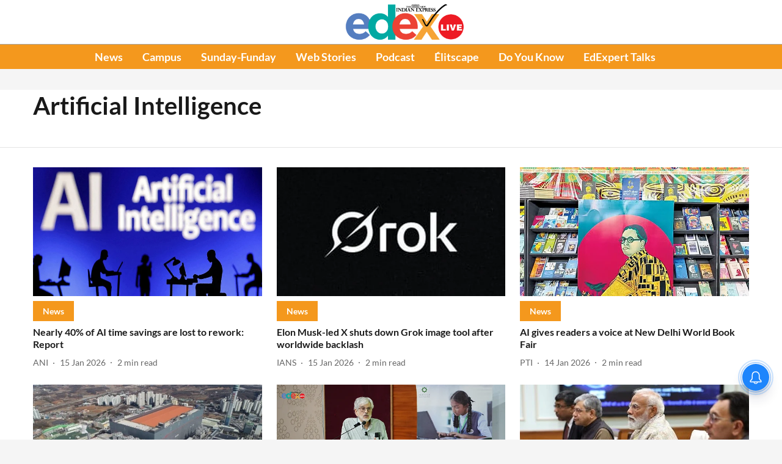

--- FILE ---
content_type: text/html; charset=utf-8
request_url: https://www.edexlive.com/topic/artificial-intelligence?botrequest=true&
body_size: 64986
content:
<!DOCTYPE html>
<html lang="en" dir="ltr">
<head>
    <meta charset="utf-8"/>
    <title>Artificial Intelligence</title><link rel="canonical" href="https://www.edexlive.com/topic/artificial-intelligence"/><meta name="description" content="Read stories listed under on Artificial Intelligence"/><meta name="title" content="Artificial Intelligence"/><meta name="keywords" content="Artificial Intelligence"/><meta property="og:type" content="website"/><meta property="og:url" content="https://www.edexlive.com/topic/artificial-intelligence"/><meta property="og:title" content="Artificial Intelligence"/><meta property="og:description" content="Read stories listed under on Artificial Intelligence"/><meta name="twitter:card" content="summary_large_image"/><meta name="twitter:title" content="Artificial Intelligence"/><meta name="twitter:description" content="Read stories listed under on Artificial Intelligence"/><meta name="twitter:site" content="@xpress_edex"/><meta name="twitter:domain" content="https://www.edexlive.com"/><meta property="fb:app_id" content="840735118093888"/><meta property="og:site_name" content="EdexLive"/><script type="application/ld+json">{"@context":"http://schema.org","@type":"BreadcrumbList","itemListElement":[{"@type":"ListItem","position":1,"name":"Home","item":"https://www.edexlive.com"}]}</script>
    <link href="/manifest.json" rel="manifest">
    <link rel="icon" href="/favicon.ico" type="image/x-icon">
    <meta content="width=device-width, initial-scale=1" name="viewport">
    <meta name="apple-mobile-web-app-capable" content="yes">
    <meta name="apple-mobile-web-app-status-bar-style" content="black">
    <meta name="apple-mobile-web-app-title" content="edexlive">
    <meta name="theme-color" content="#ffffff">

    

    
<script>
  window._izq = window._izq || [];
  window._izq.push(["init"]);
</script>
    
<script>
  (() => setTimeout(() => {
    const scriptTag = document.createElement("script");
    scriptTag.setAttribute("src", "https://cdn.izooto.com/scripts/f70aa58a536fc96ba8815a9bd2e35ac749d1ea29.js");
    scriptTag.setAttribute("async", "true");
    const head = document.head;
    head.insertBefore(scriptTag, head.firstElementChild);
  }, 8000))();
</script>
  



            

    
    <!-- Styles for CLS start-->
    <style>
        :root {
            --logoWidth: 90px;
            --logoHeight: 30px;
        }
        .header-height {
            height: 48px !important;
        }
        .sticky-header-height {
            height:  48px !important;
        }
        .logoHeight {
            max-height: 30px !important;
            max-width: 90px !important;
        }
        @media (min-width: 768px) {
            :root {
                --logoWidth: 150px;
                --logoHeight: 50px;
            }
            .header-height {
                height: 73px !important;
            }
            .sticky-header-height {
                height: 113px !important;
            }
            .logoHeight {
                max-height: 50px !important;
                max-width: 150px !important;
            }
        }
    </style>
   <!-- Styles for CLS end-->

    <style>
         
        @font-face {
  font-display: swap;
  font-family: Lato;
  font-style: normal;
  font-weight: 400;
  src: local("Lato Regular"), local("Lato-Regular"),
    url(https://fonts.gstatic.com/s/lato/v14/S6uyw4BMUTPHjxAwXjeu.woff2) format("woff2"),
    url(https://fonts.gstatic.com/s/lato/v14/S6uyw4BMUTPHjx4wWA.woff) format("woff");
  unicode-range: U+0100-024F, U+0259, U+1E00-1EFF, U+2020, U+20A0-20AB, U+20AD-20CF, U+2113, U+2C60-2C7F, U+A720-A7FF;
}
@font-face {
  font-display: swap;
  font-family: Lato;
  font-style: normal;
  font-weight: 400;
  src: local("Lato Regular"), local("Lato-Regular"),
    url(https://fonts.gstatic.com/s/lato/v14/S6uyw4BMUTPHjx4wXg.woff2) format("woff2"),
    url(https://fonts.gstatic.com/s/lato/v14/S6uyw4BMUTPHjx4wWA.woff) format("woff");
  unicode-range: U+0000-00FF, U+0131, U+0152-0153, U+02BB-02BC, U+02C6, U+02DA, U+02DC, U+2000-206F, U+2074, U+20AC,
    U+2122, U+2191, U+2193, U+2212, U+2215, U+FEFF, U+FFFD;
}
@font-face {
  font-display: swap;
  font-family: Lato;
  font-style: normal;
  font-weight: 700;
  src: local("Lato Bold"), local("Lato-Bold"),
    url(https://fonts.gstatic.com/s/lato/v14/S6u9w4BMUTPHh6UVSwaPGR_p.woff2) format("woff2"),
    url(https://fonts.gstatic.com/s/lato/v14/S6u9w4BMUTPHh6UVSwiPHw.woff) format("woff");
  unicode-range: U+0100-024F, U+0259, U+1E00-1EFF, U+2020, U+20A0-20AB, U+20AD-20CF, U+2113, U+2C60-2C7F, U+A720-A7FF;
}
@font-face {
  font-display: swap;
  font-family: Lato;
  font-style: normal;
  font-weight: 700;
  src: local("Lato Bold"), local("Lato-Bold"),
    url(https://fonts.gstatic.com/s/lato/v14/S6u9w4BMUTPHh6UVSwiPGQ.woff2) format("woff2"),
    url(https://fonts.gstatic.com/s/lato/v14/S6u9w4BMUTPHh6UVSwiPHw.woff) format("woff");
  unicode-range: U+0000-00FF, U+0131, U+0152-0153, U+02BB-02BC, U+02C6, U+02DA, U+02DC, U+2000-206F, U+2074, U+20AC,
    U+2122, U+2191, U+2193, U+2212, U+2215, U+FEFF, U+FFFD;
}
/* cyrillic-ext */
@font-face {
  font-family: 'PT Serif';
  font-style: normal;
  font-weight: 400;
  src: url(https://fonts.gstatic.com/s/ptserif/v19/EJRVQgYoZZY2vCFuvAFbzr-tdg.woff2) format('woff2');
  unicode-range: U+0460-052F, U+1C80-1C8A, U+20B4, U+2DE0-2DFF, U+A640-A69F, U+FE2E-FE2F;
font-display: swap; }
/* cyrillic */
@font-face {
  font-family: 'PT Serif';
  font-style: normal;
  font-weight: 400;
  src: url(https://fonts.gstatic.com/s/ptserif/v19/EJRVQgYoZZY2vCFuvAFSzr-tdg.woff2) format('woff2');
  unicode-range: U+0301, U+0400-045F, U+0490-0491, U+04B0-04B1, U+2116;
font-display: swap; }
/* latin-ext */
@font-face {
  font-family: 'PT Serif';
  font-style: normal;
  font-weight: 400;
  src: url(https://fonts.gstatic.com/s/ptserif/v19/EJRVQgYoZZY2vCFuvAFYzr-tdg.woff2) format('woff2');
  unicode-range: U+0100-02BA, U+02BD-02C5, U+02C7-02CC, U+02CE-02D7, U+02DD-02FF, U+0304, U+0308, U+0329, U+1D00-1DBF, U+1E00-1E9F, U+1EF2-1EFF, U+2020, U+20A0-20AB, U+20AD-20C0, U+2113, U+2C60-2C7F, U+A720-A7FF;
font-display: swap; }
/* latin */
@font-face {
  font-family: 'PT Serif';
  font-style: normal;
  font-weight: 400;
  src: url(https://fonts.gstatic.com/s/ptserif/v19/EJRVQgYoZZY2vCFuvAFWzr8.woff2) format('woff2');
  unicode-range: U+0000-00FF, U+0131, U+0152-0153, U+02BB-02BC, U+02C6, U+02DA, U+02DC, U+0304, U+0308, U+0329, U+2000-206F, U+20AC, U+2122, U+2191, U+2193, U+2212, U+2215, U+FEFF, U+FFFD;
font-display: swap; }
/* cyrillic-ext */
@font-face {
  font-family: 'PT Serif';
  font-style: normal;
  font-weight: 700;
  src: url(https://fonts.gstatic.com/s/ptserif/v19/EJRSQgYoZZY2vCFuvAnt66qfVyvHpA.woff2) format('woff2');
  unicode-range: U+0460-052F, U+1C80-1C8A, U+20B4, U+2DE0-2DFF, U+A640-A69F, U+FE2E-FE2F;
font-display: swap; }
/* cyrillic */
@font-face {
  font-family: 'PT Serif';
  font-style: normal;
  font-weight: 700;
  src: url(https://fonts.gstatic.com/s/ptserif/v19/EJRSQgYoZZY2vCFuvAnt66qWVyvHpA.woff2) format('woff2');
  unicode-range: U+0301, U+0400-045F, U+0490-0491, U+04B0-04B1, U+2116;
font-display: swap; }
/* latin-ext */
@font-face {
  font-family: 'PT Serif';
  font-style: normal;
  font-weight: 700;
  src: url(https://fonts.gstatic.com/s/ptserif/v19/EJRSQgYoZZY2vCFuvAnt66qcVyvHpA.woff2) format('woff2');
  unicode-range: U+0100-02BA, U+02BD-02C5, U+02C7-02CC, U+02CE-02D7, U+02DD-02FF, U+0304, U+0308, U+0329, U+1D00-1DBF, U+1E00-1E9F, U+1EF2-1EFF, U+2020, U+20A0-20AB, U+20AD-20C0, U+2113, U+2C60-2C7F, U+A720-A7FF;
font-display: swap; }
/* latin */
@font-face {
  font-family: 'PT Serif';
  font-style: normal;
  font-weight: 700;
  src: url(https://fonts.gstatic.com/s/ptserif/v19/EJRSQgYoZZY2vCFuvAnt66qSVys.woff2) format('woff2');
  unicode-range: U+0000-00FF, U+0131, U+0152-0153, U+02BB-02BC, U+02C6, U+02DA, U+02DC, U+0304, U+0308, U+0329, U+2000-206F, U+20AC, U+2122, U+2191, U+2193, U+2212, U+2215, U+FEFF, U+FFFD;
font-display: swap; }

        
        body.fonts-loaded {--primaryFont: "Lato", -apple-system, BlinkMacSystemFont, 'Segoe UI', 'Roboto', 'Oxygen', 'Ubuntu', 'Cantarell',
  'Fira Sans', 'Droid Sans', 'Helvetica Neue', sans-serif;--secondaryFont: "PT Serif", -apple-system, BlinkMacSystemFont, 'Segoe UI', 'Roboto', 'Oxygen', 'Ubuntu', 'Cantarell',
  'Fira Sans', 'Droid Sans', 'Helvetica Neue', sans-serif;--fontsize-larger: 24px;--fontsize-halfjumbo: 32px;--fontsize-largest: 29px;--fontsize-smaller: 11px;--fontsize-small: 13px;--fontsize-medium: 16px;}
        #sw-wrapper{position:fixed;background-color:#fff;align-items:center;margin:0 40px 48px;width:294px;height:248px;box-shadow:0 0 10px 0 rgba(0,0,0,.19);bottom:0;z-index:1001;flex-direction:column;display:none;right:0}.sw-app{font-weight:700;text-transform:capitalize}.sw-url{color:#858585;font-size:12px}#sw-wrapper .sw-wrapper--image{width:56px;margin-bottom:10px}#sw-wrapper #service-worker-popup{position:absolute;border:0;border-radius:0;bottom:32px;background-color:var(--primaryColor,#2c61ad)}#sw-wrapper #close-dialog{align-self:flex-end;border:0;background-color:transparent;color:var(--primaryColor,#000);padding:12px}#sw-wrapper #close-dialog svg{width:24px}@media (min-width:320px) and (max-width:767px){#sw-wrapper{position:fixed;background-color:#fff;width:100%;align-items:center;justify-content:start;height:248px;bottom:0;z-index:1001;flex-direction:column;margin:0}}
        </style>
    <style>
        /*! normalize.css v7.0.0 | MIT License | github.com/necolas/normalize.css */html{-ms-text-size-adjust:100%;-webkit-text-size-adjust:100%;line-height:1.15}article,aside,footer,header,nav,section{display:block}h1{font-size:2em;margin:.67em 0}figcaption,figure,main{display:block}figure{margin:1em 40px}hr{box-sizing:content-box;height:0;overflow:visible}pre{font-family:monospace;font-size:1em}a{-webkit-text-decoration-skip:objects;background-color:transparent}abbr[title]{border-bottom:none;text-decoration:underline;text-decoration:underline dotted}b,strong{font-weight:bolder}code,kbd,samp{font-family:monospace;font-size:1em}dfn{font-style:italic}mark{background-color:#ff0;color:#000}small{font-size:80%}sub,sup{font-size:75%;line-height:0;position:relative;vertical-align:baseline}sub{bottom:-.25em}sup{top:-.5em}audio,video{display:inline-block}audio:not([controls]){display:none;height:0}img{border-style:none}svg:not(:root){overflow:hidden}button,input,optgroup,select,textarea{font-family:var(--primaryFont);font-size:100%;line-height:1.15;margin:0}button,input{overflow:visible}button,select{text-transform:none}[type=reset],[type=submit],button,html [type=button]{-webkit-appearance:button}[type=button]::-moz-focus-inner,[type=reset]::-moz-focus-inner,[type=submit]::-moz-focus-inner,button::-moz-focus-inner{border-style:none;padding:0}[type=button]:-moz-focusring,[type=reset]:-moz-focusring,[type=submit]:-moz-focusring,button:-moz-focusring{outline:1px dotted ButtonText}fieldset{padding:.35em .75em .625em}legend{box-sizing:border-box;color:inherit;display:table;max-width:100%;padding:0;white-space:normal}progress{display:inline-block;vertical-align:baseline}textarea{overflow:auto}[type=checkbox],[type=radio]{box-sizing:border-box;padding:0}[type=number]::-webkit-inner-spin-button,[type=number]::-webkit-outer-spin-button{height:auto}[type=search]{-webkit-appearance:textfield;outline-offset:-2px}[type=search]::-webkit-search-cancel-button,[type=search]::-webkit-search-decoration{-webkit-appearance:none}::-webkit-file-upload-button{-webkit-appearance:button;font:inherit}details,menu{display:block}summary{display:list-item}canvas{display:inline-block}[hidden],template{display:none}:root{--transparentBlack:rgba(53,53,53,.5);--blackTransparent:rgba(0,0,0,.2);--rgbBlack:0,0,0;--rgbWhite:255,255,255;--white:#fff;--black:#000;--shaded-grey:#6f6d70;--base-blue:#2f73e4;--slighty-darker-blue:#4860bc;--gray-light:#818181;--grey:#dadada;--light-blue:#e7e7f6;--orange:#e84646;--light-gray:#333;--off-grey:#dadee1;--lighter-gray:#797979;--darkest-gray:#333;--darker-gray:#313131;--faded-gray:#0f0f0f;--red:#ff7171;--bright-red:#de0c0b;--blue:#023048;--gray:#5c5c5c;--gray-darkest:#232323;--gray-lighter:#a4a4a4;--gray-lightest:#e9e6e6;--facebook:#4e71a8;--twitter:#1cb7eb;--linkedin:#0077b5;--whatsapp:#25d366;--concrete:#f2f2f2;--tundora:#4c4c4c;--greyBlack:#464646;--gray-whiter:#d8d8d8;--gray-white-fa:#fafafa;--lightBlue:#5094fb;--whitest:#eaeaea;--darkBlue:#132437;--paragraphColor:#4d4d4d;--success:#2dbe65;--defaultDarkBackground:#262626;--defaultDarkBorder:rgba(161,175,194,.1);--font-size-smaller:12px;--font-size-small:14px;--font-size-base:16px;--font-size-medium:18px;--fontsize-large:24px;--fontsize-larger:32px;--oneColWidth:73px;--sevenColWidth:655px;--outerSpace:calc(50vw - 594px);--headerWidth:122px;--headerLargeWidth:190px;--headerHeight:32px;--bold:bold;--normal:normal}@media (min-width:768px){:root{--headerWidth:300px;--headerHeight:56px;--headerLargeWidth:300px}}html{font-size:100%}body{font-family:var(--primaryFont);font-size:1rem;font-weight:400;line-height:var(--bodyLineHeight);text-rendering:auto}h1,h2,h3,h4,h5,h6,ol,p,ul{font-weight:400;margin:0;padding:0}h1{font-size:2.25rem;font-weight:300;line-height:1.38889rem}h1,h2{font-family:var(--primaryFont)}h2{font-size:2rem;line-height:2.22222rem;padding:.75rem 0 .5rem}h3{font-family:var(--primaryFont);font-size:1.8125rem;line-height:1.24138rem;word-break:normal}h4{font-size:1.5rem}h4,h5{font-weight:700;line-height:1.33333rem}h5{font-size:1.125rem}h6{font-size:.8125rem;line-height:1.23077rem}p{font-size:1rem;line-height:var(--bodyLineHeight)}li,p{font-family:var(--primaryFont)}:root{--zIndex-60:600;--zIndex-header-item:601;--zIndex-social:499;--zIndex-social-popup:1000;--zIndex-sub-menu:9;--zIndex-99:99;--zIndex-search:999;--zIndex-menu:2;--zIndex-loader-overlay:1100}.play-icon{position:relative}.play-icon:after,.play-icon:before{content:"";display:block;left:50%;position:absolute;top:50%;transform:translateX(-50%) translateY(-50%)}.play-icon:before{background:#000;border-radius:50%;height:46px;opacity:.8;width:46px;z-index:10}@media (min-width:768px){.play-icon:before{height:60px;width:60px}}.play-icon:after{border-bottom:7px solid transparent;border-left:11px solid #fff;border-top:7px solid transparent;height:0;margin-left:2px;width:0;z-index:11}@media (min-width:768px){.play-icon:after{border-bottom:9px solid transparent;border-left:15px solid #fff;border-top:9px solid transparent}}.play-icon--small:before{height:46px;width:46px}@media (min-width:768px){.play-icon--small:before{height:46px;width:46px}}.play-icon--small:after{border-bottom:7px solid transparent;border-left:11px solid #fff;border-top:7px solid transparent}@media (min-width:768px){.play-icon--small:after{border-bottom:9px solid transparent;border-left:15px solid #fff;border-top:9px solid transparent}}.play-icon--medium:before{height:46px;width:46px}@media (min-width:768px){.play-icon--medium:before{height:65px;width:65px}}.play-icon--medium:after{border-bottom:7px solid transparent;border-left:11px solid #fff;border-top:7px solid transparent}@media (min-width:768px){.play-icon--medium:after{border-bottom:13px solid transparent;border-left:20px solid #fff;border-top:13px solid transparent}}.play-icon--large:before{height:46px;width:46px}@media (min-width:768px){.play-icon--large:before{height:100px;width:100px}}.play-icon--large:after{border-bottom:7px solid transparent;border-left:11px solid #fff;border-top:7px solid transparent}@media (min-width:768px){.play-icon--large:after{border-bottom:15px solid transparent;border-left:22px solid #fff;border-top:15px solid transparent}}.component-wrapper{overflow:auto;padding:32px 15px}.component-wrapper,.maxwidth-wrapper{margin-left:auto;margin-right:auto;max-width:1172px}.component-wrapper-fluid{margin-bottom:15px}@media (min-width:768px){.component-wrapper-fluid{padding-top:15px}}.card-background-color{background-color:var(--white)}.card>:nth-child(3){clear:both;content:""}.app-ad{overflow:hidden;text-align:center;width:100%}.app-ad--vertical{padding-bottom:15px;text-align:center}@media (min-width:768px){.app-ad--vertical{text-align:right}}.app-ad--mrec .adBox,.app-ad--mrec .adbutler-wrapper{padding:30px 0}.app-ad--story-mrec .adBox,.app-ad--story-mrec .adbutler-wrapper{padding-bottom:35px}.app-ad--leaderboard .adBox,.app-ad--leaderboard .adbutler-wrapper{padding:8px}.app-ad--horizontal{clear:both}.app-ad--horizontal .adBox,.app-ad--horizontal .adbutler-wrapper{padding:15px 0}.app-ad--story-horizontal .adBox,.app-ad--story-horizontal .adbutler-wrapper{padding-bottom:25px}.app-ad--grid-horizontal{grid-column:1/4}.video-play-icon{display:block;position:relative}.video-play-icon:before{background-size:88px;content:"";display:block;height:90px;left:50%;position:absolute;top:50%;transform:translate(-50%,-50%);width:90px;z-index:10}.qt-button{border-radius:100px;color:#fff;font-family:var(--primaryFont);font-size:1rem;font-weight:300;padding:10px 28px;text-align:center}.qt-button:hover{cursor:pointer}.qt-button--primary{background:#2f73e4}.qt-button--secondary{background:#2f73e4;border:1px solid #fff}.qt-button--transparent{background:transparent;border:2px solid #2f73e4;color:#2f73e4}.overlay{background:rgba(0,0,0,.09);display:none;height:100%;left:0;position:fixed;top:0;width:100%;z-index:600}.overlay--active{display:block}.sidebar{height:100%;left:0;overflow:scroll;padding:50px 48px;position:fixed;top:0;transform:translateX(-100%);transition:transform 375ms cubic-bezier(0,0,.2,1);width:100%;z-index:601}@media (min-width:768px){.sidebar{width:445px}}.sidebar.open{background-color:var(--headerBackgroundColor,#fff);color:var(--headerTextColor,#333);transform:translateX(0);transition:transform 375ms cubic-bezier(.4,0,1,1)}.ltr-side-bar{left:auto;right:0;transform:translateX(100%)}.ltr-arrow{left:0;position:absolute;right:unset}.sidebar.open.ltr-side-bar{transform:translateX(0)}.sidebar__nav__logo{font-family:var(--primaryFont);font-size:2.125rem;font-weight:700;margin-bottom:60px}.sidebar__nav__logo:after,.sidebar__nav__logo:before{content:"";display:table}.sidebar__nav__logo:after{clear:both}.sidebar__nav__logo .logo{color:#2f73e4;display:inline-block;float:left;font-family:var(--primaryFont);font-size:2.125rem;font-weight:700;max-width:210px;padding:0}.sidebar__nav__logo .logo .app-logo__element{max-height:85px;object-fit:contain}.sidebar__nav__logo .close{color:var(--headerIconColor,#a9a9a9);cursor:pointer;float:right;font-weight:300;height:22px;position:relative;top:16px;width:22px}.sidebar__social li{display:inline-block}.sidebar__social li a{margin-right:25px}ul.sidebar__info{border-top:2px solid #2f73e4;margin:0 0 50px;padding-top:30px}ul.sidebar__info li a{font-size:1.375rem!important;font-weight:300}ul.submenu li a{color:var(--headerTextColor,#a9a9a9);font-size:1.375rem;padding-bottom:25px}.sidebar__nav{font-family:var(--primaryFont)}.sidebar__nav ul{list-style:none;margin:0;padding:0}.sidebar__nav ul li{clear:both}.sidebar__nav ul li a,.sidebar__nav ul li span{cursor:pointer;display:block;font-size:1.625rem;font-weight:300;padding-bottom:30px}.sidebar__nav ul li a:hover,.sidebar__nav ul li span:hover{color:var(--headerIconColor,#a9a9a9)}.sidebar__nav ul li.has--submenu .submenu-arrow{float:right}.sidebar__nav ul li.has--submenu a,.sidebar__nav ul li.has--submenu div{display:flex;justify-content:space-between}.sidebar__nav ul li.has--submenu .submenu-arrow:after{border-style:solid;border-width:.07em .07em 0 0;color:#9e9e9e;content:"";display:inline-block;float:right;height:.45em;position:relative;top:.45em;transform:rotate(135deg);transition:transform .3s;vertical-align:top;width:.45em;will-change:transform}.sidebar__nav ul li.has--submenu.open .submenu-arrow:after{top:.65em;transform:rotate(315deg)}ul.submenu li a:hover{color:var(--headerIconColor,#a9a9a9)}ul.submenu{display:none;padding-left:38px}input,ul.submenu--show{display:block}input{background:#fff;border:none;border-radius:4px;color:#a3a3a3;font-weight:300;padding:10px 15px;width:100%}button{border-radius:100px;color:#fff;font-size:1rem;padding:10px 27px}.qt-search{align-items:center;display:flex;position:relative}.qt-search__form-wrapper{width:100%}.qt-search__form-wrapper form input{background-color:transparent;border-bottom:1px solid #d8d8d8;border-radius:0;font-size:32px;font-weight:700;opacity:.5;outline:none;padding:8px 0}.qt-search__form .search-icon{background:transparent;border:none;cursor:pointer;height:24px;outline:none;position:absolute;right:0;top:0;width:24px}html[dir=rtl] .search-icon{left:0;right:auto}.loader-overlay-container{align-items:center;background-color:rgba(0,0,0,.8);bottom:0;display:flex;flex-direction:column-reverse;justify-content:center;left:0;position:fixed;right:0;top:0;z-index:var(--zIndex-loader-overlay)}.spinning-loader{animation:spinAnimation 1.1s ease infinite;border-radius:50%;font-size:10px;height:1em;position:relative;text-indent:-9999em;transform:translateZ(0);width:1em}@keyframes spinAnimation{0%,to{box-shadow:0 -2.6em 0 0 var(--white),1.8em -1.8em 0 0 var(--blackTransparent),2.5em 0 0 0 var(--blackTransparent),1.75em 1.75em 0 0 var(--blackTransparent),0 2.5em 0 0 var(--blackTransparent),-1.8em 1.8em 0 0 var(--blackTransparent),-2.6em 0 0 0 hsla(0,0%,100%,.5),-1.8em -1.8em 0 0 hsla(0,0%,100%,.7)}12.5%{box-shadow:0 -2.6em 0 0 hsla(0,0%,100%,.7),1.8em -1.8em 0 0 var(--white),2.5em 0 0 0 var(--blackTransparent),1.75em 1.75em 0 0 var(--blackTransparent),0 2.5em 0 0 var(--blackTransparent),-1.8em 1.8em 0 0 var(--blackTransparent),-2.6em 0 0 0 var(--blackTransparent),-1.8em -1.8em 0 0 hsla(0,0%,100%,.5)}25%{box-shadow:0 -2.6em 0 0 hsla(0,0%,100%,.5),1.8em -1.8em 0 0 hsla(0,0%,100%,.7),2.5em 0 0 0 var(--white),1.75em 1.75em 0 0 var(--blackTransparent),0 2.5em 0 0 var(--blackTransparent),-1.8em 1.8em 0 0 var(--blackTransparent),-2.6em 0 0 0 var(--blackTransparent),-1.8em -1.8em 0 0 var(--blackTransparent)}37.5%{box-shadow:0 -2.6em 0 0 var(--blackTransparent),1.8em -1.8em 0 0 hsla(0,0%,100%,.5),2.5em 0 0 0 hsla(0,0%,100%,.7),1.75em 1.75em 0 0 var(--white),0 2.5em 0 0 var(--blackTransparent),-1.8em 1.8em 0 0 var(--blackTransparent),-2.6em 0 0 0 var(--blackTransparent),-1.8em -1.8em 0 0 var(--blackTransparent)}50%{box-shadow:0 -2.6em 0 0 var(--blackTransparent),1.8em -1.8em 0 0 var(--blackTransparent),2.5em 0 0 0 hsla(0,0%,100%,.5),1.75em 1.75em 0 0 hsla(0,0%,100%,.7),0 2.5em 0 0 var(--white),-1.8em 1.8em 0 0 var(--blackTransparent),-2.6em 0 0 0 var(--blackTransparent),-1.8em -1.8em 0 0 var(--blackTransparent)}62.5%{box-shadow:0 -2.6em 0 0 var(--blackTransparent),1.8em -1.8em 0 0 var(--blackTransparent),2.5em 0 0 0 var(--blackTransparent),1.75em 1.75em 0 0 hsla(0,0%,100%,.5),0 2.5em 0 0 hsla(0,0%,100%,.7),-1.8em 1.8em 0 0 var(--white),-2.6em 0 0 0 var(--blackTransparent),-1.8em -1.8em 0 0 var(--blackTransparent)}75%{box-shadow:0 -2.6em 0 0 var(--blackTransparent),1.8em -1.8em 0 0 var(--blackTransparent),2.5em 0 0 0 var(--blackTransparent),1.75em 1.75em 0 0 var(--blackTransparent),0 2.5em 0 0 hsla(0,0%,100%,.5),-1.8em 1.8em 0 0 hsla(0,0%,100%,.7),-2.6em 0 0 0 var(--white),-1.8em -1.8em 0 0 var(--blackTransparent)}87.5%{box-shadow:0 -2.6em 0 0 var(--blackTransparent),1.8em -1.8em 0 0 var(--blackTransparent),2.5em 0 0 0 var(--blackTransparent),1.75em 1.75em 0 0 var(--blackTransparent),0 2.5em 0 0 var(--blackTransparent),-1.8em 1.8em 0 0 hsla(0,0%,100%,.5),-2.6em 0 0 0 hsla(0,0%,100%,.7),-1.8em -1.8em 0 0 var(--white)}}.icon.loader{fill:var(--primaryColor);height:50px;left:calc(50% - 50px);position:fixed;top:calc(50% - 25px);width:100px}:root{--arrow-c-brand1:#ff214b;--arrow-c-brand2:#1bbb87;--arrow-c-brand3:#6fe7c0;--arrow-c-brand4:#f6f8ff;--arrow-c-brand5:#e9e9e9;--arrow-c-accent1:#2fd072;--arrow-c-accent2:#f5a623;--arrow-c-accent3:#f81010;--arrow-c-accent4:#d71212;--arrow-c-accent5:#f2f2f2;--arrow-c-accent6:#e8eaed;--arrow-c-mono1:#000;--arrow-c-mono2:rgba(0,0,0,.9);--arrow-c-mono3:rgba(0,0,0,.7);--arrow-c-mono4:rgba(0,0,0,.6);--arrow-c-mono5:rgba(0,0,0,.3);--arrow-c-mono6:rgba(0,0,0,.2);--arrow-c-mono7:rgba(0,0,0,.1);--arrow-c-invert-mono1:#fff;--arrow-c-invert-mono2:hsla(0,0%,100%,.9);--arrow-c-invert-mono3:hsla(0,0%,100%,.7);--arrow-c-invert-mono4:hsla(0,0%,100%,.6);--arrow-c-invert-mono5:hsla(0,0%,100%,.3);--arrow-c-invert-mono6:hsla(0,0%,100%,.2);--arrow-c-invert-mono7:hsla(0,0%,100%,.1);--arrow-c-invert-mono8:#dedede;--arrow-c-invert-mono9:hsla(0,0%,87%,.1);--arrow-c-dark:#0d0d0d;--arrow-c-light:#fff;--arrow-spacing-xxxs:2px;--arrow-spacing-xxs:4px;--arrow-spacing-xs:8px;--arrow-spacing-s:12px;--arrow-spacing-m:16px;--arrow-spacing-20:20px;--arrow-spacing-l:24px;--arrow-spacing-xl:32px;--arrow-spacing-28:28px;--arrow-spacing-48:48px;--arrow-spacing-40:40px;--arrow-spacing-96:96px;--arrow-fs-tiny:14px;--arrow-fs-xs:16px;--arrow-fs-s:18px;--arrow-fs-m:20px;--arrow-fs-l:24px;--arrow-fs-xl:26px;--arrow-fs-xxl:30px;--arrow-fs-huge:32px;--arrow-fs-big:40px;--arrow-fs-jumbo:54px;--arrow-fs-28:28px;--arrow-typeface-primary:-apple-system,BlinkMacSystemFont,"Helvetica Neue",Helvetica,Arial,sans-serif;--arrow-typeface-secondary:Verdana,Geneva,Tahoma,sans-serif;--arrow-sans-serif:sans-serif;--arrow-lh-1:1;--arrow-lh-2:1.2;--arrow-lh-3:1.3;--arrow-lh-4:1.4;--arrow-lh-5:1.5;--arrow-fw-light:300;--arrow-fw-normal:400;--arrow-fw-500:500;--arrow-fw-semi-bold:600;--arrow-fw-bold:700;--light-border:var(--arrow-c-invert-mono7);--dark-border:var(--arrow-c-mono7);--fallback-img:#e8e8e8;--z-index-9:9;--z-index-1:1}.arrow-component{-webkit-font-smoothing:antialiased;-moz-osx-font-smoothing:grayscale;-moz-font-feature-settings:"liga" on;font-family:var(--arrow-typeface-primary);font-weight:var(--arrow-fw-normal);text-rendering:optimizeLegibility}.arrow-component h1,.arrow-component h2,.arrow-component h3,.arrow-component h4,.arrow-component h5,.arrow-component h6,.arrow-component ol,.arrow-component ul{font-family:var(--arrow-typeface-primary)}.arrow-component li,.arrow-component p{font-size:var(--arrow-fs-xs);line-height:var(--arrow-lh-1)}.arrow-component figure{margin:0;padding:0}.arrow-component h1{font-size:var(--arrow-fs-28);font-stretch:normal;font-style:normal;font-weight:var(--arrow-fw-bold);letter-spacing:normal;line-height:var(--arrow-lh-3)}@media only screen and (min-width:768px){.arrow-component h1{font-size:var(--arrow-fs-big)}}.arrow-component h2{font-size:var(--arrow-fs-l);font-stretch:normal;font-style:normal;font-weight:var(--arrow-fw-bold);letter-spacing:normal;line-height:var(--arrow-lh-3)}@media only screen and (min-width:768px){.arrow-component h2{font-size:var(--arrow-fs-huge)}}.arrow-component h3{font-size:var(--arrow-fs-m);font-stretch:normal;font-style:normal;font-weight:var(--arrow-fw-bold);letter-spacing:normal;line-height:var(--arrow-lh-3)}@media only screen and (min-width:768px){.arrow-component h3{font-size:var(--arrow-fs-l)}}.arrow-component h4{font-size:var(--arrow-fs-s);font-stretch:normal;font-style:normal;font-weight:var(--arrow-fw-bold);letter-spacing:normal;line-height:var(--arrow-lh-3)}@media only screen and (min-width:768px){.arrow-component h4{font-size:var(--arrow-fs-m)}}.arrow-component h5{font-size:var(--arrow-fs-xs);font-stretch:normal;font-style:normal;font-weight:var(--arrow-fw-bold);letter-spacing:normal;line-height:var(--arrow-lh-3)}@media only screen and (min-width:768px){.arrow-component h5{font-size:var(--arrow-fs-s)}}.arrow-component h6{font-size:var(--arrow-fs-xs);font-weight:var(--arrow-fw-bold);line-height:var(--arrow-lh-3)}.arrow-component h6,.arrow-component p{font-stretch:normal;font-style:normal;letter-spacing:normal}.arrow-component p{font-family:var(--arrow-typeface-secondary);font-size:var(--arrow-fs-m);font-weight:400;line-height:var(--arrow-lh-5);word-break:break-word}.arrow-component.full-width-with-padding{margin-left:calc(-50vw + 50%);margin-right:calc(-50vw + 50%);padding:var(--arrow-spacing-m) calc(50vw - 50%) var(--arrow-spacing-xs) calc(50vw - 50%)}.p-alt{font-size:var(--arrow-fs-xs);font-stretch:normal;font-style:normal;font-weight:400;letter-spacing:normal;line-height:var(--arrow-lh-5)}.author-name,.time{font-weight:400}.author-name,.section-tag,.time{font-size:var(--arrow-fs-tiny);font-stretch:normal;font-style:normal;letter-spacing:normal}.section-tag{font-weight:700;line-height:normal}.arr-hidden-desktop{display:none}@media only screen and (max-width:768px){.arr-hidden-desktop{display:block}}.arr-hidden-mob{display:block}@media only screen and (max-width:768px){.arr-hidden-mob{display:none}}.arr-custom-style a{border-bottom:1px solid var(--arrow-c-mono2);color:var(--arrow-c-mono2)}.arr-story-grid{grid-column-gap:var(--arrow-spacing-l);display:grid;grid-template-columns:repeat(4,minmax(auto,150px));margin:0 12px;position:relative}@media only screen and (min-width:768px){.arr-story-grid{grid-template-columns:[grid-start] minmax(48px,auto) [container-start] repeat(12,minmax(auto,55px)) [container-end] minmax(48px,auto) [grid-end];margin:unset}}@media only screen and (min-width:768px) and (min-width:1025px){.arr-story-grid{grid-template-columns:[grid-start] minmax(56px,auto) [container-start] repeat(12,minmax(auto,73px)) [container-end] minmax(56px,auto) [grid-end]}}.content-style{display:contents}.with-rounded-corners,.with-rounded-corners img{border-radius:var(--arrow-spacing-s)}.arr-image-placeholder{background-color:#f0f0f0}.arr--share-sticky-wrapper{bottom:0;justify-items:flex-start;margin:var(--arrow-spacing-l) 0;position:absolute;right:0;top:120px}@media only screen and (min-width:1025px){.arr--share-sticky-wrapper{left:0;right:unset}}html[dir=rtl] .arr--share-sticky-wrapper{left:0;right:unset}@media only screen and (min-width:1025px){html[dir=rtl] .arr--share-sticky-wrapper{left:unset;right:0}}:root{--max-width-1172:1172px;--spacing-40:40px}body{--arrow-typeface-primary:var(--primaryFont);--arrow-typeface-secondary:var(--secondaryFont);--arrow-c-brand1:var(--primaryColor);--fallback-img:var(--primaryColor);background:#f5f5f5;color:var(--textColor);margin:0;overflow-anchor:none;overflow-x:hidden}#container{min-height:100vh;width:100%}#header-logo img,#header-logo-mobile img{align-content:center;height:var(--logoHeight);width:var(--logoWidth)}.breaking-news-wrapper{min-height:32px}@media (min-width:768px){.breaking-news-wrapper{min-height:40px}}.breaking-news-wrapper.within-container{min-height:48px}@media (min-width:768px){.breaking-news-wrapper.within-container{min-height:72px}}#row-4{max-width:1172px;min-height:100%}*{box-sizing:border-box}.container{margin:0 auto;max-width:1172px;padding:0 16px}h1{font-family:Open Sans,sans-serif;font-size:1.875rem;font-weight:800;margin:10px 0;text-transform:uppercase}h1 span{font-family:Cardo,serif;font-size:1.5rem;font-style:italic;font-weight:400;margin:0 5px;text-transform:none}.toggle{display:block;height:30px;margin:30px auto 10px;width:28px}.toggle span:after,.toggle span:before{content:"";left:0;position:absolute;top:-9px}.toggle span:after{top:9px}.toggle span{display:block;position:relative}.toggle span,.toggle span:after,.toggle span:before{backface-visibility:hidden;background-color:#000;border-radius:2px;height:5px;transition:all .3s;width:100%}.toggle.on span{background-color:transparent}.toggle.on span:before{background-color:#fff;transform:rotate(45deg) translate(5px,5px)}.toggle.on span:after{background-color:#fff;transform:rotate(-45deg) translate(7px,-8px)}.story-card__image.story-card__image--cover.set-fallback{padding:0}a{color:inherit;text-decoration:none}.arr--headline,.arr--story-headline{word-break:break-word}.arrow-component.arr--four-col-sixteen-stories .arr--collection-name h3,.arrow-component.arr--two-col-four-story-highlight .arr--collection-name h3{font-size:inherit;font-weight:inherit}.arrow-component.arr--collection-name .arr-collection-name-border-left{font-size:1.625rem!important;margin-left:-4px;min-width:8px;width:8px}@media (min-width:768px){.arrow-component.arr--collection-name .arr-collection-name-border-left{font-size:2.125rem!important}}.arrow-component.arr--headline h2{padding:0}.sticky-layer{box-shadow:0 1px 6px 0 rgba(0,0,0,.1);left:0;position:fixed;right:0;top:0;z-index:var(--zIndex-search)}.ril__toolbarItem .arr--hyperlink-button{position:relative;top:6px}.arr--text-element p{margin-bottom:15px;word-break:break-word}.arr--text-element ul li{font-family:var(--arrow-typeface-secondary);font-size:var(--arrow-fs-s);line-height:var(--arrow-lh-5);margin-bottom:4px;word-break:break-word}@media (min-width:768px){.arr--text-element ul li{font-size:var(--arrow-fs-m)}}.arr--text-element ol li{margin-bottom:4px}.arr--text-element ul li p{margin-bottom:unset}.arr--blurb-element blockquote{margin:unset}.arr--quote-element p:first-of-type{font-family:var(--primaryFont)}.elm-onecolstorylist{grid-column:1/4}.ril-image-current{width:auto!important}.ril__image,.ril__imageNext,.ril__imagePrev{max-width:100%!important}.rtl-twoColSixStories .arr--content-wrapper{order:-1}.rtl-threeColTwelveStories{order:2}.author-card-wrapper div{display:inline!important}.mode-wrapper{min-width:52px;padding:var(--arrow-spacing-xs) var(--arrow-spacing-m)}@media (--viewport-medium ){.mode-wrapper{min-width:44px;padding:var(--arrow-spacing-xs) var(--arrow-spacing-s)}}img.qt-image{object-fit:cover;width:100%}.qt-image-16x9{margin:0;overflow:hidden;padding-top:56.25%;position:relative}.qt-image-16x9 img{left:0;position:absolute;top:0}.qt-responsive-image{margin:0;overflow:hidden;padding-top:56.25%;position:relative}@media (min-width:768px){.qt-responsive-image{padding-top:37.5%}}.qt-responsive-image img{left:0;position:absolute;top:0}.qt-image-2x3{margin:0}img{display:block;max-width:100%;width:100%}.row{clear:both}.row:after,.row:before{content:"";display:table}.row:after{clear:both}@media (min-width:768px){.col-4:nth-of-type(2n){margin-right:0}}.section__head__title{margin-bottom:20px}@media (min-width:992px){.section__head__title{margin-bottom:30px}}.sub--section{background:rgba(0,0,0,.5);color:#fff;font-size:1.25rem;font-weight:700;padding:6px 14px}.section__card--image{margin-bottom:23px}.author--submission{color:#3d3d3d;font-size:.6875rem;font-weight:300}@media (min-width:992px){.author--submission{font-size:.875rem}}.slick-next{margin-right:0}@media (min-width:992px){.slick-next{margin-right:20px}}.slick-prev{margin-left:0}@media (min-width:992px){.slick-prev{margin-left:20px}}body.dir-right{direction:rtl}.story-element-data-table{max-width:calc(100vw - 24px);overflow:auto;word-break:normal!important}@media (min-width:768px){.story-element-data-table{max-width:62vw}}@media (min-width:768px) and (min-width:1024px){.story-element-data-table{max-width:100%}}.story-element-data-table table{border-collapse:collapse;margin:0 auto}.story-element-data-table th{background-color:var(--gray-lighter)}.story-element-data-table td,.story-element-data-table th{border:1px solid var(--shaded-grey);min-width:80px;padding:5px;vertical-align:text-top}html[dir=rtl] .story-element-data-table table{direction:ltr}html[dir=rtl] .story-element-data-table td,html[dir=rtl] .story-element-data-table th{direction:rtl}.static-container{color:var(--staticTextColor);margin-bottom:15px;margin-left:auto;margin-right:auto;max-width:1172px;overflow:auto;padding:15px 15px 0}@media (min-width:768px){.static-container{padding:30px}}@media (min-width:992px){.static-container{padding:50px 120px}}.static-container__wrapper{padding:20px}@media (min-width:768px){.static-container__wrapper{padding:30px}}@media (min-width:992px){.static-container__wrapper{padding:30px 40px}}.static-container h1,.static-container__headline{color:var(--staticHeadlineColor);font-family:var(--primaryFont);font-size:1.5rem;font-weight:700;line-height:var(--headlineLineHeight);margin:10px 0;text-align:left;text-transform:capitalize}@media (min-width:768px){.static-container h1,.static-container__headline{font-size:1.5rem;margin-bottom:30px}}@media (min-width:992px){.static-container h1,.static-container__headline{font-size:2rem}}.static-container h2,.static-container__sub-headline{color:var(--staticHeadlineColor);font-size:1.25rem;font-weight:700;line-height:1.5}@media (min-width:768px){.static-container h2,.static-container__sub-headline{font-size:1.25rem}}@media (min-width:992px){.static-container h2,.static-container__sub-headline{font-size:1.5rem}}.static-container h3{color:var(--staticHeadlineColor);font-size:1rem;font-weight:700;line-height:1.5;margin-bottom:4px;margin-top:12px}@media (min-width:768px){.static-container h3{font-size:1rem}}@media (min-width:992px){.static-container h3{font-size:1.25rem}}.static-container h4{color:var(--staticHeadlineColor);font-size:1rem;font-weight:700;margin-bottom:4px;margin-top:12px}@media (min-width:992px){.static-container h4{font-size:1.125rem}}.static-container h5,.static-container h6{color:var(--staticHeadlineColor);font-size:1rem;font-weight:700;margin-bottom:4px;margin-top:12px}.static-container__media-object{display:flex;flex-direction:column}.static-container__media-object-info{color:var(--staticInfoColor);font-style:italic;margin:10px 0 15px}@media (min-width:768px){.static-container__media-object-content{display:flex}}.static-container__media-object-content__image{flex-basis:190px;flex-shrink:0;margin:0 15px 15px 0}.static-container__media-object-content__image img{border:1px solid var(--mode-color);border-radius:50%}.static-container ol,.static-container ul,.static-container__list{color:var(--staticTextColor);margin-top:15px;padding-left:20px}.static-container li{color:var(--staticTextColor)}.static-container p,.static-container__description,.static-container__list,.static-container__media-object{color:var(--staticTextColor);font-family:var(--secondaryFont);font-size:1rem;line-height:1.5;margin-bottom:15px}.static-container p:last-child,.static-container__description:last-child,.static-container__list:last-child,.static-container__media-object:last-child{margin-bottom:25px}@media (min-width:992px){.static-container p,.static-container__description,.static-container__list,.static-container__media-object{font-size:1.25rem}}.static-container__tlm-list{padding-left:20px}.static-container__subheadline{margin-bottom:10px}.static-container__footer--images{align-items:center;display:flex;flex-wrap:wrap;height:50px;justify-content:space-between;margin:30px 0}.static-container__footer--images img{height:100%;width:auto}.static-container__override-list{margin-left:17px}.static-container__override-list-item{padding-left:10px}.static-container__override-a,.static-container__override-a:active,.static-container__override-a:focus,.static-container__override-a:hover{color:var(--primaryColor);cursor:pointer;text-decoration:underline}.static-container .awards-image{margin:0 auto;width:200px}.svg-handler-m__social-svg-wrapper__C20MA,.svg-handler-m__svg-wrapper__LhbXl{align-items:center;display:flex;height:24px}.svg-handler-m__social-svg-wrapper__C20MA{margin-right:8px}.dir-right .svg-handler-m__social-svg-wrapper__C20MA{margin-left:8px;margin-right:unset}@media (min-width:768px){.svg-handler-m__mobile__1cu7J{display:none}}.svg-handler-m__desktop__oWJs5{display:none}@media (min-width:768px){.svg-handler-m__desktop__oWJs5{display:block}}.svg-handler-m__wrapper-mode-icon__hPaAN{display:flex}.breaking-news-module__title__oWZgt{background-color:var(--breakingNewsBgColor);border-right:1px solid var(--breakingNewsTextColor);color:var(--breakingNewsTextColor);display:none;font-family:var(--secondaryFont);font-size:14px;z-index:1}.dir-right .breaking-news-module__title__oWZgt{border-left:1px solid var(--breakingNewsTextColor);border-right:none;padding-left:20px}@media (min-width:1200px){.breaking-news-module__title__oWZgt{display:block;font-size:16px;font-weight:700;padding:2px 16px}}.breaking-news-module__content__9YorK{align-self:center;color:var(--breakingNewsTextColor);display:block;font-family:var(--secondaryFont);font-size:14px;font-weight:400;padding:0 16px}@media (min-width:1200px){.breaking-news-module__content__9YorK{font-size:16px}}.breaking-news-module__full-width-container__g7-8x{background-color:var(--breakingNewsBgColor);display:flex;width:100%}.breaking-news-module__container__mqRrr{background-color:var(--breakingNewsBgColor);display:flex;margin:0 auto;max-width:1142px}.breaking-news-module__bg-wrapper__6CUzG{padding:8px 0}@media (min-width:1200px){.breaking-news-module__bg-wrapper__6CUzG{padding:16px 0}}.breaking-news-module__breaking-news-collection-wrapper__AQr0N{height:32px;overflow:hidden;white-space:nowrap}@media (min-width:1200px){.breaking-news-module__breaking-news-collection-wrapper__AQr0N{height:40px}}.breaking-news-module__breaking-news-wrapper__FVlA4{align-self:center;overflow:hidden;white-space:nowrap;width:100%}.react-marquee-box,.react-marquee-box .marquee-landscape-wrap{height:100%;left:0;overflow:hidden;position:relative;top:0;width:100%}.react-marquee-box .marquee-landscape-wrap{align-items:center;display:flex}.marquee-landscape-item.marquee-landscape-item-alt{display:none}.react-marquee-box .marquee-landscape-wrap .marquee-landscape-item{height:100%;white-space:nowrap}.react-marquee-box .marquee-landscape-wrap .marquee-landscape-item .marquee-container{color:var(--breakingNewsTextColor);display:inline-block;height:100%;padding:0 16px;position:relative;white-space:nowrap}.react-marquee-box .marquee-landscape-wrap .marquee-landscape-item .marquee-container.dot-delimiter:after{content:".";position:absolute;right:0;top:-4px}.react-marquee-box .marquee-landscape-wrap .marquee-landscape-item .marquee-container.pipe-delimiter:after{border-right:1px solid var(--breakingNewsTextColor);content:" ";height:100%;opacity:.5;position:absolute;right:0;top:0}.react-marquee-box .marquee-landscape-wrap .marquee-landscape-exceed .marquee-container:last-child:after{content:none}.user-profile-m__avatar__ZxI5f{border-radius:5px;width:24px}.user-profile-m__sign-in-btn__h-njy{min-width:61px}@media (max-width:766px){.user-profile-m__sign-in-btn__h-njy{display:none}}.user-profile-m__sign-in-svg__KufX4{display:none}@media (max-width:766px){.user-profile-m__sign-in-svg__KufX4{display:block}}.user-profile-m__sign-btn__1r1gq .user-profile-m__white-space__i1e3z{color:var(--black);color:var(--secondaryHeaderTextColor,var(--black));cursor:pointer}.user-profile-m__single-layer__Lo815.user-profile-m__sign-btn__1r1gq .user-profile-m__white-space__i1e3z{color:var(--black);color:var(--primaryHeaderTextColor,var(--black))}.user-profile-m__user-data__d1KDl{background-color:var(--white);background-color:var(--secondaryHeaderBackgroundColor,var(--white));box-shadow:0 2px 10px 0 rgba(0,0,0,.1);position:absolute;right:0;top:38px;width:200px;z-index:999}@media (min-width:767px){.user-profile-m__user-data__d1KDl{right:-10px;top:50px}}.user-profile-m__overlay__ShmRW{bottom:0;cursor:auto;height:100vh;left:0;overflow:scroll;right:0;top:0;z-index:9999}@media (min-width:767px){.user-profile-m__overlay__ShmRW{overflow:hidden}}.user-profile-m__user-data__d1KDl ul{color:var(--black);color:var(--primaryHeaderTextColor,var(--black));list-style:none;padding:12px 0}.user-profile-m__user-details__4iOZz{height:24px;position:relative;width:24px}.user-profile-m__user-details__4iOZz .icon.author-icon{fill:var(--black);fill:var(--secondaryHeaderTextColor,var(--black));cursor:pointer}.user-profile-m__single-layer__Lo815.user-profile-m__user-details__4iOZz .icon.author-icon{fill:var(--black);fill:var(--primaryHeaderTextColor,var(--black));cursor:pointer}.user-profile-m__user-details__4iOZz img{border-radius:50%;cursor:pointer;height:24px;width:24px}.user-profile-m__user-data__d1KDl ul li{color:var(--black);color:var(--secondaryHeaderTextColor,var(--black));padding:8px 16px}.user-profile-m__user-data__d1KDl ul li a{display:block}.user-profile-m__user-data__d1KDl ul li:hover{background:rgba(0,0,0,.2)}body.user-profile-m__body-scroll__meqnJ{overflow:hidden}.user-profile-m__single-layer__Lo815 .user-profile-m__user-data__d1KDl{background-color:var(--white);background-color:var(--primaryHeaderBackgroundColor,var(--white));right:-20px}@media (min-width:767px){.user-profile-m__single-layer__Lo815 .user-profile-m__user-data__d1KDl{right:-30px;top:42px}}.user-profile-m__single-layer__Lo815 .user-profile-m__user-data__d1KDl ul li a{color:var(--black);color:var(--primaryHeaderTextColor,var(--black))}.menu-m__top-level-menu__rpg59{display:flex;flex-wrap:wrap;list-style:none;overflow-x:auto;overflow:inherit}@media (min-width:768px){.menu-m__top-level-menu__rpg59{scrollbar-width:none}}.menu-m__primary-menu-scroll__uneJ2{overflow:hidden}@media (min-width:768px){.menu-m__primary-menu-override__E7mf2{flex-wrap:unset}}.menu-m__menu-item__Zj0zc a{white-space:unset}@media (min-width:768px){.menu-m__sub-menu__KsNTf{left:auto}}.menu-m__sub-menu__KsNTf{left:inherit}.menu-m__horizontal-submenu__rNu81{border-bottom:1px solid var(--white);display:block;overflow-x:unset;position:unset}@media (min-width:768px){.menu-m__horizontal-submenu__rNu81{border-bottom:unset}}.menu-m__sub-menu-placeholder__RElas{padding:8px 11px}.menu-m__sub-menu-rtl__gCNPL{display:flex;flex-direction:row-reverse}@media (min-width:768px){.menu-m__sub-menu-rtl__gCNPL{transform:none!important}}.menu-m__sidebar__HWXlc .menu-m__sub-menu__KsNTf{background-color:#fff;background-color:var(--primaryHeaderBackgroundColor,#fff);display:none;font-family:var(--secondaryFont);font-size:16px;list-style-type:none;top:45px;width:220px}.menu-m__menu-row__89SgS.menu-m__menu__JD9zy .menu-m__sub-menu__KsNTf{background-color:#fff;background-color:var(--headerBackgroundColor,#fff);box-shadow:0 8px 16px 0 var(--blackTransparent);display:none;list-style-type:none;position:absolute;top:45px}.menu-m__menu-row__89SgS.menu-m__menu__JD9zy .menu-m__has-child__iKnw- .menu-m__sub-menu__KsNTf{-ms-overflow-style:none;background-color:#fff;background-color:var(--primaryHeaderBackgroundColor,#fff);box-shadow:0 8px 16px 0 var(--blackTransparent);list-style-type:none;max-height:445px;overflow-y:scroll;position:absolute;top:100%;z-index:var(--zIndex-menu)}@media (min-width:768px){.menu-m__menu-row__89SgS.menu-m__menu__JD9zy .menu-m__has-child__iKnw- .menu-m__sub-menu__KsNTf{display:none;min-width:184px;width:240px}}.menu-m__menu-row__89SgS.menu-m__menu__JD9zy .menu-m__has-child__iKnw- .menu-m__sub-menu__KsNTf::-webkit-scrollbar{display:none}.menu-m__header-default__FM3UM .menu-m__sub-menu-item__MxQxv:hover,.menu-m__header-secondary__2faEx .menu-m__sub-menu-item__MxQxv:hover{background-color:rgba(0,0,0,.2);color:var(--light-gray);color:var(--primaryHeaderTextColor,var(--light-gray))}.menu-m__sidebar__HWXlc .menu-m__sub-menu__KsNTf .menu-m__sub-menu-item__MxQxv{display:flex;margin:0;padding:0;text-decoration:none}.menu-m__sidebar__HWXlc .menu-m__sub-menu__KsNTf .menu-m__sub-menu-item__MxQxv,.menu-m__single-layer__1yFK7 .menu-m__sub-menu__KsNTf .menu-m__sub-menu-item__MxQxv{background-color:#fff;background-color:var(--primaryHeaderBackgroundColor,#fff);color:#333;color:var(--primaryHeaderTextColor,#333)}.menu-m__menu-row__89SgS.menu-m__menu__JD9zy .menu-m__sub-menu__KsNTf .menu-m__sub-menu-item__MxQxv{color:#000;color:var(--primaryHeaderTextColor,#000);display:block;font-family:var(--secondaryFont);font-size:var(--font-size-medium);padding:8px 12px;text-decoration:none;white-space:unset}@media (min-width:768px){.menu-m__menu-row__89SgS.menu-m__menu__JD9zy .menu-m__sub-menu__KsNTf .menu-m__sub-menu-item__MxQxv{white-space:normal}}.menu-m__sidebar__HWXlc .menu-m__sub-menu__KsNTf .menu-m__sub-menu-item__MxQxv:hover{background-color:rgba(0,0,0,.2);color:#333;color:var(--secondaryHeaderTextColor,#333)}@media (min-width:768px){.menu-m__sidebar__HWXlc .menu-m__sub-menu__KsNTf .menu-m__sub-menu-item__MxQxv:hover{background-color:rgba(0,0,0,.2);color:#333;color:var(--primaryHeaderTextColor,#333)}.menu-m__single-layer__1yFK7 .menu-m__sub-menu__KsNTf .menu-m__sub-menu-item__MxQxv:hover{background-color:rgba(0,0,0,.2)}}.menu-m__menu-row__89SgS.menu-m__menu__JD9zy .menu-m__sub-menu__KsNTf .menu-m__sub-menu-item__MxQxv:hover{background-color:rgba(0,0,0,.2);color:#333;color:var(--primaryHeaderTextColor,#333)}.menu-m__header-default__FM3UM{flex-wrap:unset;overflow-x:auto}.menu-m__header-default__FM3UM .menu-m__sub-menu__KsNTf.menu-m__open-submenu__qgadX{align-items:baseline;display:flex;left:0;line-height:18px;margin-top:0;max-width:unset;width:100%}@media (max-width:767px){.menu-m__header-default__FM3UM .menu-m__sub-menu__KsNTf.menu-m__open-submenu__qgadX{left:0!important}}.menu-m__header-default__FM3UM .menu-m__menu-item__Zj0zc{color:var(--black);color:var(--primaryHeaderTextColor,var(--black));display:block;font-family:var(--primaryFont);font-size:14px;font-weight:var(--bold);padding:6px 16px;transition:color .4s ease;white-space:nowrap}@media (min-width:768px){.menu-m__header-default__FM3UM .menu-m__menu-item__Zj0zc{font-size:18px}}.menu-m__header-default__FM3UM .menu-m__menu-item__Zj0zc a{color:var(--black);color:var(--primaryHeaderTextColor,var(--black));display:block;font-family:var(--primaryFont);font-size:14px;font-weight:var(--bold);padding:0;transition:color .4s ease;white-space:nowrap}@media (min-width:768px){.menu-m__header-default__FM3UM .menu-m__menu-item__Zj0zc a{font-size:18px}}.menu-m__header-default__FM3UM .menu-m__sub-menu-item__MxQxv a{font-weight:400}@media (min-width:768px){.menu-m__menu-item__Zj0zc .menu-m__sub-menu-item__MxQxv a{white-space:normal}}.menu-m__sidebar__HWXlc .menu-m__menu-item__Zj0zc.menu-m__has-child__iKnw-{align-items:center;cursor:pointer;justify-content:space-between}@media (min-width:768px){.menu-m__header-default__FM3UM .menu-m__menu-item__Zj0zc.menu-m__has-child__iKnw-:hover,.menu-m__single-layer-header-default__AjB1l .menu-m__menu-item__Zj0zc.menu-m__has-child__iKnw-:hover{box-shadow:0 10px 0 -1px var(--black);box-shadow:0 10px 0 -1px var(--primaryHeaderTextColor,var(--black))}}.menu-m__header-one-secondary__nTBfy{display:none}@media (min-width:768px){.menu-m__header-one-secondary__nTBfy{align-items:center;display:flex}}.menu-m__header-secondary__2faEx .menu-m__menu-item__Zj0zc,.menu-m__header-secondary__2faEx .menu-m__menu-item__Zj0zc a,.menu-m__header-secondary__2faEx .menu-m__menu-item__Zj0zc span{color:var(--black);color:var(--secondaryHeaderTextColor,var(--black));font-family:var(--primaryFont);font-size:var(--font-size-small);font-weight:var(--normal);margin-right:1em;white-space:nowrap;z-index:var(--zIndex-header-item)}@media (min-width:768px){.menu-m__header-secondary__2faEx .menu-m__menu-item__Zj0zc,.menu-m__header-secondary__2faEx .menu-m__menu-item__Zj0zc a,.menu-m__header-secondary__2faEx .menu-m__menu-item__Zj0zc span{font-size:var(--font-size-medium)}.menu-m__header-default__FM3UM .menu-m__menu-item__Zj0zc.menu-m__has-child__iKnw-:hover .menu-m__sub-menu__KsNTf,.menu-m__header-secondary__2faEx .menu-m__menu-item__Zj0zc.menu-m__has-child__iKnw-:hover .menu-m__sub-menu__KsNTf,.menu-m__single-layer-header-default__AjB1l .menu-m__menu-item__Zj0zc.menu-m__has-child__iKnw-:hover .menu-m__sub-menu__KsNTf{display:block;padding:8px 0;transform:translateX(-10%);z-index:var(--zIndex-sub-menu)}html[dir=rtl] .menu-m__header-default__FM3UM .menu-m__menu-item__Zj0zc.menu-m__has-child__iKnw-:hover .menu-m__sub-menu__KsNTf,html[dir=rtl] .menu-m__header-secondary__2faEx .menu-m__menu-item__Zj0zc.menu-m__has-child__iKnw-:hover .menu-m__sub-menu__KsNTf,html[dir=rtl] .menu-m__single-layer-header-default__AjB1l .menu-m__menu-item__Zj0zc.menu-m__has-child__iKnw-:hover .menu-m__sub-menu__KsNTf{transform:translateX(10%)}}.menu-m__header-two-secondary__uLj0V{display:none}@media (min-width:768px){.menu-m__header-two-secondary__uLj0V{display:flex}.menu-m__show-app-download-links__a1gMf{flex-wrap:nowrap}}.menu-m__single-layer-header-default__AjB1l .menu-m__menu-item__Zj0zc .menu-m__desktop-links__EN5ds{display:block}@media (max-width:767px){.menu-m__single-layer-header-default__AjB1l .menu-m__menu-item__Zj0zc .menu-m__desktop-links__EN5ds{display:none}}.menu-m__single-layer-header-default__AjB1l .menu-m__menu-item__Zj0zc .menu-m__mobile-links__o2Saj{display:none}.menu-m__single-layer-header-default__AjB1l .menu-m__menu-item__Zj0zc{color:var(--black);color:var(--primaryHeaderTextColor,var(--black));display:none;font-family:var(--primaryFont);font-weight:var(--bold);margin-right:1em;padding:6px 0 4px;transition:color .4s ease;white-space:nowrap}@media (min-width:768px){.menu-m__single-layer-header-default__AjB1l .menu-m__menu-item__Zj0zc{display:block;font-size:18px;margin-right:24px;padding:12px 0}}.menu-m__header-four-secondary__J7e7X,.menu-m__header-three-secondary__-Kt9j{display:none}@media (min-width:768px){.menu-m__header-four-secondary__J7e7X,.menu-m__header-three-secondary__-Kt9j{display:flex;justify-content:flex-end}}.menu-m__sidebar__HWXlc .menu-m__menu-item__Zj0zc{display:flex;flex-wrap:wrap;font-size:18px;font-weight:700;position:relative}.menu-m__single-layer__1yFK7 .menu-m__menu-item__Zj0zc{color:#333;color:var(--primaryHeaderTextColor,#333);font-family:var(--primaryFont)}.menu-m__header-four-secondary__J7e7X .menu-m__menu-item__Zj0zc:last-child,.menu-m__header-three-secondary__-Kt9j .menu-m__menu-item__Zj0zc:last-child{margin-right:0}.menu-m__sidebar__HWXlc{display:flex;flex-direction:column;list-style:none;padding:1.75em 0 0}@media (min-width:768px){.menu-m__sidebar__HWXlc{padding:.75em 0 0}}.menu-m__sidebar__HWXlc .menu-m__sub-menu__KsNTf.menu-m__open__-3KPp{display:flex;flex-direction:column;margin:0 0 0 25px}.menu-m__sidebar__HWXlc .menu-m__sub-menu__KsNTf.menu-m__close__5ab-z{display:none}.menu-m__sidebar__HWXlc .menu-m__arrow__yO8hR{color:#333;color:var(--primaryHeaderTextColor,#333)}@media (max-width:767px){.menu-m__sidebar__HWXlc .menu-m__arrow__yO8hR{display:none}}.menu-m__sidebar__HWXlc .menu-m__mobile-arrow__7MrW0{color:#333;color:var(--primaryHeaderTextColor,#333)}@media (min-width:768px){.menu-m__sidebar__HWXlc .menu-m__mobile-arrow__7MrW0{display:none}}.menu-m__sidebar__HWXlc .menu-m__menu-item__Zj0zc a,.menu-m__sidebar__HWXlc .menu-m__menu-item__Zj0zc span{display:inline;padding:.75em 24px}.menu-m__sidebar__HWXlc .menu-m__menu-item__Zj0zc.menu-m__has-child__iKnw- a,.menu-m__sidebar__HWXlc .menu-m__menu-item__Zj0zc.menu-m__has-child__iKnw- div{align-self:flex-start;flex-basis:calc(100% - 72px)}.menu-m__sidebar__HWXlc .menu-m__menu-item__Zj0zc:hover{background-color:rgba(0,0,0,.2)}@media (min-width:768px){.menu-m__sidebar__HWXlc .menu-m__menu-item__Zj0zc:hover{color:#333;color:var(--primaryHeaderTextColor,#333)}}.menu-m__single-layer__1yFK7 .menu-m__arrow__yO8hR{color:#333;color:var(--primaryHeaderTextColor,#333)}@media (max-width:767px){.menu-m__single-layer__1yFK7 .menu-m__arrow__yO8hR{display:none}}.menu-m__single-layer__1yFK7 .menu-m__mobile-arrow__7MrW0{color:#333;color:var(--primaryHeaderTextColor,#333)}@media (min-width:768px){.menu-m__single-layer__1yFK7 .menu-m__mobile-arrow__7MrW0{display:none}}.menu-m__sidebar__HWXlc .menu-m__horizontal-submenu__rNu81{border-bottom:none}.menu-m__sidebar__HWXlc .menu-m__submenu-open__gbgYD:hover{background-color:#fff;background-color:var(--primaryHeaderBackgroundColor,#fff)}.menu-m__sidebar__HWXlc .menu-m__submenu-open__gbgYD .menu-m__arrow__yO8hR{transform:rotate(180deg)}@media (max-width:767px){.menu-m__sidebar__HWXlc .menu-m__submenu-open__gbgYD .menu-m__arrow__yO8hR{display:none}}.menu-m__sidebar__HWXlc .menu-m__submenu-open__gbgYD .menu-m__mobile-arrow__7MrW0{transform:rotate(180deg)}@media (min-width:768px){.menu-m__sidebar__HWXlc .menu-m__submenu-open__gbgYD .menu-m__mobile-arrow__7MrW0{display:none}}.menu-m__sidebar__HWXlc .menu-m__menu-item__Zj0zc .menu-m__arrow__yO8hR{display:flex;justify-content:center}@media (max-width:767px){.menu-m__sidebar__HWXlc .menu-m__menu-item__Zj0zc .menu-m__arrow__yO8hR{display:none}}.menu-m__sidebar__HWXlc .menu-m__menu-item__Zj0zc .menu-m__mobile-arrow__7MrW0{display:flex;justify-content:center}@media (min-width:768px){.menu-m__sidebar__HWXlc .menu-m__menu-item__Zj0zc .menu-m__mobile-arrow__7MrW0{display:none}}.menu-m__sidebar__HWXlc .menu-m__sub-menu__KsNTf .menu-m__sub-menu-item__MxQxv a,.menu-m__sidebar__HWXlc .menu-m__sub-menu__KsNTf .menu-m__sub-menu-item__MxQxv span{flex-basis:100%;padding:15px 32px}@media (max-width:767px){.menu-m__header-default__FM3UM .menu-m__menu-item__Zj0zc .menu-m__desktop-links__EN5ds,.menu-m__sidebar__HWXlc .menu-m__menu-item__Zj0zc .menu-m__desktop-links__EN5ds{display:none}}.menu-m__sidebar__HWXlc .menu-m__menu-item__Zj0zc.menu-m__has-child__iKnw- .menu-m__desktop-links__EN5ds{align-self:center;flex-basis:calc(100% - 72px);padding:12px 24px}@media (max-width:767px){.menu-m__sidebar__HWXlc .menu-m__menu-item__Zj0zc.menu-m__has-child__iKnw- .menu-m__desktop-links__EN5ds{display:none}}.menu-m__sidebar__HWXlc .menu-m__menu-item__Zj0zc.menu-m__has-child__iKnw- .menu-m__desktop-links__EN5ds>a{padding:0}.menu-m__header-default__FM3UM .menu-m__menu-item__Zj0zc .menu-m__mobile-links__o2Saj,.menu-m__sidebar__HWXlc .menu-m__menu-item__Zj0zc .menu-m__mobile-links__o2Saj{display:block}@media (min-width:768px){.menu-m__header-default__FM3UM .menu-m__menu-item__Zj0zc .menu-m__mobile-links__o2Saj,.menu-m__sidebar__HWXlc .menu-m__menu-item__Zj0zc .menu-m__mobile-links__o2Saj{display:none}}.menu-m__sidebar__HWXlc .menu-m__menu-item__Zj0zc.menu-m__has-child__iKnw- .menu-m__mobile-links__o2Saj{align-self:center;flex-basis:calc(100% - 72px);padding:12px 24px}@media (min-width:768px){.menu-m__sidebar__HWXlc .menu-m__menu-item__Zj0zc.menu-m__has-child__iKnw- .menu-m__mobile-links__o2Saj{display:none}}.side-bar-transition-enter-done>.menu-m__sidebar__HWXlc .menu-m__horizontal-submenu__rNu81{border-bottom:none}.menu-m__single-layer__1yFK7 .menu-m__menu-item__Zj0zc.menu-m__has-child__iKnw-.menu-m__submenu-open__gbgYD.menu-m__horizontal-submenu__rNu81{background-color:#fff;background-color:var(--primaryHeaderBackgroundColor,#fff)}@media (min-width:768px){.menu-m__single-layer__1yFK7 .menu-m__menu-item__Zj0zc.menu-m__has-child__iKnw-.menu-m__submenu-open__gbgYD.menu-m__horizontal-submenu__rNu81{background-color:unset}.menu-m__single-layer-header-default__AjB1l{height:100%}.menu-m__single-layer-header-default__AjB1l .menu-m__menu-item__Zj0zc{align-items:center;display:flex;height:100%}.menu-m__sub-menu__KsNTf .menu-m__sub-menu-item__MxQxv a{display:block;width:100%}}.app-store-icon,.google-play-icon{display:none;vertical-align:middle}@media (min-width:768px){.app-store-icon,.google-play-icon{display:block}}.google-play-icon{margin-left:8px}.app-store-icon{margin-right:8px}.header{cursor:pointer}#header-subscribe-button{cursor:pointer;width:-moz-max-content;width:max-content}.search-m__single-layer__pscu7 .search{color:var(--black);color:var(--primaryHeaderTextColor,var(--black))}.search-m__search-wrapper__c0iFA .search-m__search-icon__LhB-k{cursor:pointer}.search-m__search-wrapper__c0iFA .search-m__search-icon__LhB-k.search-m__highlight-search__-9DUx{opacity:.5}.search-m__back-button__BunrC{background-color:transparent;border:none;border-radius:unset;color:unset;cursor:pointer;font-size:unset;left:10px;outline:none;padding:10px;position:absolute;top:3px;z-index:var(--zIndex-social-popup)}@media (min-width:768px){.search-m__back-button__BunrC{left:0;padding:10px 24px;top:15px}}.search-m__back-button__BunrC svg{color:var(--black);color:var(--secondaryHeaderTextColor,var(--black))}.search-m__single-layer__pscu7 .search-m__back-button__BunrC svg{color:var(--white);color:var(--primaryHeaderTextColor,var(--white))}.search-m__internal-search-wrapper__rZ2t1{margin:0 auto;max-width:300px;position:relative;width:calc(100vw - 88px);z-index:var(--zIndex-header-item)}@media (min-width:768px){.search-m__internal-search-wrapper__rZ2t1{margin:19px auto;max-width:780px}.search-m__single-layer__pscu7 .search-m__internal-search-wrapper__rZ2t1{margin:11px auto}}.search-m__search-wrapper__c0iFA{align-items:center;display:flex;justify-content:flex-end;padding:1px;z-index:var(--zIndex-header-item)}.search-m__search-form__ggEYt{height:47px;left:0;opacity:0;position:absolute;right:0;top:0;transform:translateY(-20px);transition:all .4s ease;visibility:hidden}@media (min-width:768px){.search-m__search-form__ggEYt{height:73px}}.search-m__search-form__ggEYt input[type=search]{-webkit-appearance:none;background-color:var(--white);background-color:var(--secondaryHeaderBackgroundColor,var(--white));border-radius:0;color:var(--black);color:var(--secondaryHeaderTextColor,var(--black));font-size:var(--font-size-base);margin:8px auto;max-width:300px;outline:none;padding:8px 15px}@media (min-width:768px){.search-m__search-form__ggEYt input[type=search]{font-size:18px;margin:19px auto;max-width:780px}}.search-m__single-layer__pscu7 .search-m__search-form__ggEYt input[type=search]{background-color:var(--white);background-color:var(--primaryHeaderBackgroundColor,var(--white));color:var(--black);color:var(--primaryHeaderTextColor,var(--black))}@media (min-width:768px){.search-m__single-layer__pscu7 .search-m__search-form__ggEYt input[type=search]{margin:11px auto}}.search-m__search-form--visible__zuDWz{background-color:var(--white);background-color:var(--secondaryHeaderBackgroundColor,var(--white));color:var(--black);color:var(--secondaryHeaderTextColor,var(--black));height:47px;opacity:1;transform:translateY(0);visibility:visible;z-index:var(--zIndex-search)}@media (min-width:768px){.search-m__search-form--visible__zuDWz{height:73px}}.search-m__search-form--visible__zuDWz ::-moz-placeholder{color:var(--black);color:var(--secondaryHeaderTextColor,var(--black));font-weight:var(--bold);opacity:.4}.search-m__search-form--visible__zuDWz ::placeholder{color:var(--black);color:var(--secondaryHeaderTextColor,var(--black));font-weight:var(--bold);opacity:.4}.search-m__single-layer__pscu7 .search-m__search-form--visible__zuDWz ::-moz-placeholder{color:var(--black);color:var(--primaryHeaderTextColor,var(--black))}.search-m__single-layer__pscu7 .search-m__search-form--visible__zuDWz ::placeholder{color:var(--black);color:var(--primaryHeaderTextColor,var(--black))}.search-m__single-layer__pscu7 .search-m__search-form--visible__zuDWz{background-color:var(--white);background-color:var(--primaryHeaderBackgroundColor,var(--white));color:var(--black);color:var(--primaryHeaderTextColor,var(--black))}@media (min-width:768px){.search-m__single-layer__pscu7 .search-m__search-form--visible__zuDWz{height:56px}}.search-m__search-clear-btn__HCJa4{background-color:transparent;border:none;cursor:pointer;outline:none;padding:10px;position:absolute;right:10px;top:3px;z-index:var(--zIndex-search)}@media (min-width:768px){.search-m__search-clear-btn__HCJa4{padding:10px 24px;right:0;top:15px}}.search-m__single-layer__pscu7 .search-m__search-clear-btn__HCJa4{fill:var(--white);fill:var(--primaryHeaderTextColor,var(--white));right:0;top:3px}@media (min-width:768px){.search-m__single-layer__pscu7 .search-m__search-clear-btn__HCJa4{top:6px}}.search-m__single-layer__pscu7 .search-m__back-button__BunrC{left:0;top:3px}@media (min-width:768px){.search-m__single-layer__pscu7 .search-m__back-button__BunrC{top:6px}}.search-m__header-two__s4FrC .search-m__search-clear-btn__HCJa4{padding:10px;right:3%}@media (min-width:768px){.search-m__header-two__s4FrC .search-m__search-clear-btn__HCJa4{padding:10px 8px;right:unset}}html[dir=rtl] .search-m__search-close-btn__9Mdec,html[dir=rtl] .search-m__search-for-open-form__Vdh7U{left:0;right:auto}input:-webkit-autofill,input:-webkit-autofill:focus{-webkit-transition:background-color 600000s 0s,color 600000s 0s;transition:background-color 600000s 0s,color 600000s 0s}.social-follow-m__sidebar__ZQ5QD{display:flex;flex-wrap:wrap;list-style:none;margin:16px 24px 24px}.social-follow-m__sidebar__ZQ5QD .social-follow-m__social-link__548h3{margin:8px 16px 8px 0}.social-follow-m__sidebar__ZQ5QD .social-follow-m__social-link__548h3 svg{margin-left:0;margin-right:0}.social-follow-m__header__qS0rR,.social-follow-m__single-layer-header-five__RfAhV,.social-follow-m__single-layer-header-four__-M1Bu,.social-follow-m__single-layer-header__P9mBI{display:none}@media (min-width:768px){.social-follow-m__header__qS0rR,.social-follow-m__single-layer-header-five__RfAhV,.social-follow-m__single-layer-header-four__-M1Bu,.social-follow-m__single-layer-header__P9mBI{align-items:center;display:flex;list-style:none}}.social-follow-m__header-four__Qbemr{margin-left:24px}.social-follow-m__single-layer-header__P9mBI{margin:0 12px}body{-webkit-tap-highlight-color:transparent}.sidebar-module__sidebar__YQFN5{-ms-overflow-style:none;background-color:#fff;background-color:var(--primaryHeaderBackgroundColor,#fff);bottom:0;color:#333;color:var(--primaryHeaderTextColor,#333);height:100vh;left:0;overflow:scroll;position:absolute;top:0;transition:transform .3s!important;width:100vw;z-index:601}@media (min-width:768px){.sidebar-module__sidebar__YQFN5{height:calc(100vh - var(--layer1-height-desktop) - var(--layer2-height-desktop));left:0;top:40px;width:263px}}.sidebar-module__sidebar__YQFN5::-webkit-scrollbar{display:none}.sidebar-module__overlay__KcW-h{display:none;height:100vh;left:0;position:absolute;top:48px;width:100vw;z-index:600}@media (min-width:768px){.sidebar-module__overlay__KcW-h{top:-80px}}.sidebar-module__overlay-open-right__YFm3t.sidebar-module__overlay--active__Wj5t-{display:block;left:0;position:absolute;right:0;transform:translateX(-100%)}.sidebar-module__overlay-open-left__T2QN4.sidebar-module__overlay--active__Wj5t-{display:block;left:0;position:absolute;right:0}.sidebar-module__sidebar--visible__Ed-xV.sidebar-module__open-right__hoDUC.sidebar-module__no-login-pos__GNSZ4{right:0}@media (min-width:768px){.sidebar-module__sidebar--visible__Ed-xV.sidebar-module__open-right__hoDUC.sidebar-module__no-login-pos__GNSZ4{right:unset}}.side-bar-transition-enter-done .sidebar-module__override-sidebar-header-2__av0mC,.sidebar-module__sidebar--visible__Ed-xV.sidebar-module__open-right__hoDUC.sidebar-module__no-login-pos__GNSZ4{left:70px}.sidebar-module__single-layer__A5k51.sidebar-module__sidebar__YQFN5{background-color:#fff;background-color:var(--primaryHeaderBackgroundColor,#fff);color:#333;color:var(--primaryHeaderTextColor,#333);right:0}@media (min-width:768px){.sidebar-module__single-layer__A5k51.sidebar-module__sidebar__YQFN5{height:calc(100vh - 56px);right:unset;top:56px}}.sidebar-module__sidebar--visible__Ed-xV.sidebar-module__open-left__DMGBf{left:0;padding:0;transform:translateX(-100%);width:100vw}@media (min-width:768px){.sidebar-module__sidebar--visible__Ed-xV.sidebar-module__open-left__DMGBf{display:none;width:263px}}.sidebar-module__close__L6YdC{color:#000;color:var(--secondaryHeaderTextColor,#000)}@media (min-width:768px){.sidebar-module__close__L6YdC{color:#000;color:var(--primaryHeaderTextColor,#000)}}.sidebar-module__close__L6YdC{cursor:pointer}.side-bar-transition-enter-active>.sidebar-module__sidebar__YQFN5,.side-bar-transition-enter>.sidebar-module__sidebar__YQFN5,.side-bar-transition-exit>.sidebar-module__sidebar__YQFN5{transition:transform .6s!important}.side-bar-transition-enter-done>.sidebar-module__sidebar__YQFN5{display:block;z-index:999}.sidebar-module__open-right__hoDUC{transform:unset}.side-bar-transition-exit-done .sidebar-module__open-left__DMGBf,.side-bar-transition-exit-done .sidebar-module__open-right__hoDUC{display:none;transform:translateX(-100%);transition:transform .6s!important}.side-bar-transition-enter-active>.sidebar-module__open-right__hoDUC,.side-bar-transition-enter-done>.sidebar-module__open-right__hoDUC{display:block;left:48px;transform:translateX(-100%);transition:transform .6s!important}@media (min-width:768px){.side-bar-transition-enter-active>.sidebar-module__open-right__hoDUC,.side-bar-transition-enter-done>.sidebar-module__open-right__hoDUC{left:60px}}.side-bar-transition-exit-active>.sidebar-module__open-right__hoDUC,.side-bar-transition-exit>.sidebar-module__open-right__hoDUC{display:block;left:64px;transform:translateX(0);transition:transform .6s!important}.side-bar-transition-enter-done>.sidebar-module__open-left__DMGBf{display:block;right:55px;transform:translateX(0);transition:transform .6s!important}.side-bar-transition-exit>.sidebar-module__open-left__DMGBf{display:block;right:55px;transform:translateX(-100%);transition:transform .6s!important}.sidebar-module__cta-wrapper__OfZNK{padding-bottom:50px}.sidebar-module__cta-wrapper__OfZNK .sidebar-module__btn__juH8D{border:1px solid;cursor:pointer;margin:0 24px;padding:5px 10px}@media (min-width:768px){.sidebar-module__single-layer__A5k51 .sidebar-module__overlay__KcW-h{top:56px}}.side-bar-transition-enter-active .sidebar-module__override-sidebar-header-4__cIdT3,.side-bar-transition-enter-done .sidebar-module__override-sidebar-header-4__cIdT3,.side-bar-transition-exit .sidebar-module__override-sidebar-header-4__cIdT3,.side-bar-transition-exit-active .sidebar-module__override-sidebar-header-4__cIdT3{left:88px;top:40px}@media (min-width:768px){.side-bar-transition-enter-active .sidebar-module__override-sidebar-header-4__cIdT3,.side-bar-transition-enter-done .sidebar-module__override-sidebar-header-4__cIdT3,.side-bar-transition-exit .sidebar-module__override-sidebar-header-4__cIdT3,.side-bar-transition-exit-active .sidebar-module__override-sidebar-header-4__cIdT3{left:56px}}.side-bar-transition-enter-active .sidebar-module__override-sidebar-header-2__av0mC,.side-bar-transition-enter-done .sidebar-module__override-sidebar-header-2__av0mC,.side-bar-transition-exit .sidebar-module__override-sidebar-header-2__av0mC,.side-bar-transition-exit-active .sidebar-module__override-sidebar-header-2__av0mC{left:46px}@media (min-width:768px){.side-bar-transition-enter-active .sidebar-module__override-sidebar-header-2__av0mC,.side-bar-transition-enter-done .sidebar-module__override-sidebar-header-2__av0mC,.side-bar-transition-exit .sidebar-module__override-sidebar-header-2__av0mC,.side-bar-transition-exit-active .sidebar-module__override-sidebar-header-2__av0mC{left:124px}}@media (min-width:1200px){.side-bar-transition-enter-active .sidebar-module__override-sidebar-header-2__av0mC,.side-bar-transition-enter-done .sidebar-module__override-sidebar-header-2__av0mC,.side-bar-transition-exit .sidebar-module__override-sidebar-header-2__av0mC,.side-bar-transition-exit-active .sidebar-module__override-sidebar-header-2__av0mC{left:64px}}.side-bar-transition-enter-done .sidebar-module__override-sidebar-single-header-2__po-R6{left:48px}@media (min-width:768px){.side-bar-transition-enter-done .sidebar-module__override-sidebar-single-header-2__po-R6{left:60px}}html[dir=rtl] .sidebar-module__sidebar--visible__Ed-xV.sidebar-module__open-left__DMGBf{left:auto!important;right:0!important;transform:translateX(100%)}html[dir=rtl] .side-bar-transition-enter-done>.sidebar-module__open-left__DMGBf{transform:translateX(0)}html[dir=rtl] .sidebar-module__sidebar--visible__Ed-xV.sidebar-module__open-right__hoDUC{left:-16px!important;right:auto;transform:translateX(-100%)}@media (min-width:768px){html[dir=rtl] .sidebar-module__sidebar--visible__Ed-xV.sidebar-module__open-right__hoDUC{left:-24px!important}}html[dir=rtl] .sidebar-module__sidebar--visible__Ed-xV.sidebar-module__open-right__hoDUC.sidebar-module__override-sidebar-header-2__av0mC{left:-90px!important}html[dir=rtl] .side-bar-transition-enter-done>.sidebar-module__open-right__hoDUC{transform:translateX(0)}html[dir=rtl] .sidebar-module__overlay-open-right__YFm3t.sidebar-module__overlay--active__Wj5t-{display:none;transform:translateX(100%)}.link-m__footer-one__OPrEw.link-m__menu__TPkta{display:flex;flex-wrap:wrap;justify-content:center;line-height:2;list-style-type:none;margin-bottom:30px;text-align:center}@media (min-width:768px){.link-m__footer-one__OPrEw.link-m__menu__TPkta{justify-content:flex-end}}.link-m__footer-one__OPrEw.link-m__menu__TPkta li a{display:flex;font-family:var(--primaryFont);font-size:16px}.link-m__footer-one__OPrEw.link-m__menu__TPkta li a:after{align-items:center;content:"|";display:flex;padding:0 5px}.link-m__footer__bSGFN.link-m__menu__TPkta{list-style-type:none;margin-bottom:24px;text-align:center}@media (min-width:768px){.link-m__footer__bSGFN.link-m__menu__TPkta{margin-bottom:7px}}.link-m__footer__bSGFN.link-m__menu__TPkta li a{color:var(--white);color:var(--footerTextColor,var(--white));display:flex;font-family:var(--primaryFont);font-size:16px;line-height:1.38}.link-m__footer__bSGFN.link-m__menu__TPkta li a:after{content:"|";padding:0 6px}@media (min-width:768px){.link-m__footer__bSGFN.link-m__menu__TPkta li a:after{padding:0 12px}}.link-m__menu__TPkta li{display:inline-block}.link-m__menu__TPkta li:last-of-type a:after{content:"";padding-right:0}.dir-right .link-m__menu__TPkta li:last-of-type a:after{padding-left:0;padding-right:unset}.menu-m__top-level-menu__ONn7F{display:flex;flex-wrap:wrap;list-style:none;overflow-x:auto;overflow:inherit}.menu-m__primary-menu-scroll__fHLwH{overflow:hidden}.menu-m__menu__r8wDz{display:grid;grid-template-columns:1fr}.menu-m__menu__r8wDz li{display:grid;grid-template-columns:1fr 1fr}.menu-m__menu__r8wDz a{padding-bottom:8px}.menu-m__menu__r8wDz li ul li{color:var(--grey);display:block;font-family:var(--primaryFont);font-size:16px;font-weight:400;line-height:1.38;list-style:none;margin-bottom:8px}.menu-m__sub-menu-placeholder__4aDJ-{padding:8px 11px}.menu-m__sub-menu-rtl__9u37P{display:flex;flex-direction:row-reverse}.menu-m__menu__r8wDz .menu-m__sub-menu__j-qrf{list-style-type:none}@media (min-width:767px){.menu-m__menu__r8wDz .menu-m__sub-menu__j-qrf{background-color:unset;display:block;position:unset;top:unset}}.menu-m__menu__r8wDz .menu-m__arrow__EgeqZ{justify-self:end}@media (min-width:767px){.menu-m__menu__r8wDz .menu-m__arrow__EgeqZ{display:none}}.menu-m__menu__r8wDz .menu-m__icon-arrow__LA10g{color:#fff;color:var(--footerTextColor,#fff);font-size:var(--fontsize-larger);line-height:0}.menu-m__menu__r8wDz .menu-m__submenu-open__L98re .menu-m__arrow__EgeqZ{transform:rotate(180deg)}.menu-m__menu__r8wDz .menu-m__menu-item__7s7Po{color:#fff;color:var(--footerTextColor,#fff);font-family:var(--primaryFont);font-size:18px;font-weight:700;line-height:2.67}.menu-m__menu__r8wDz .menu-m__menu-item__7s7Po a{padding-bottom:0}.menu-m__menu__r8wDz .menu-m__has-child__nEZaW .menu-m__sub-menu__j-qrf{background-color:unset;box-shadow:unset;display:block;list-style-type:none;max-height:unset;position:unset;top:100%;z-index:var(--zIndex-menu)}.menu-m__menu__r8wDz .menu-m__sub-menu__j-qrf .menu-m__sub-menu-item__iPgTT{color:#fff;color:var(--footerTextColor,#fff);display:block;font-family:var(--primaryFont);font-size:16px;line-height:1.5;padding:0 0 0 16px;text-decoration:none;white-space:unset}@media (min-width:767px){.menu-m__menu__r8wDz .menu-m__sub-menu__j-qrf .menu-m__sub-menu-item__iPgTT{padding:0;white-space:normal}}.menu-m__menu__r8wDz .menu-m__sub-menu__j-qrf.menu-m__close__Q7yOO{display:none}@media (min-width:767px){.menu-m__menu__r8wDz .menu-m__sub-menu__j-qrf.menu-m__close__Q7yOO{display:block}}.menu-m__menu__r8wDz .menu-m__sub-menu__j-qrf.menu-m__open__v7XP7{display:block}.menu-m__menu__r8wDz .menu-m__sub-menu__j-qrf.menu-m__open-submenu__F4lXm{align-items:baseline;display:flex;left:0;line-height:18px;margin-top:0;max-width:unset;width:100%}.menu-m__menu__r8wDz .menu-m__svg-wrapper__6FIid svg:not(:root){vertical-align:middle}@media (min-width:767px){.menu-m__menu__r8wDz{grid-gap:24px;grid-template-columns:repeat(5,1fr)}.menu-m__menu__r8wDz li{color:var(--white);display:block;font-size:18px;font-weight:700;line-height:2;list-style:none}}.widget-module__widgetWrapper__Rzg0s{display:flex;justify-content:center;margin:8px 0}.ad-service-module__othersWrapper__Gb5E1{align-items:center;display:flex;justify-content:center;overflow:hidden;padding:8px}.ad-wrapper-module__adContainer__iD4aI{padding:8px 0}.ad-wrapper-module__adPlaceholder__NmNO4{align-items:center;display:flex;justify-content:center;margin:0 auto;max-width:100%;position:relative}.ad-wrapper-module__adBackground__3OHLN{align-items:center;background-color:var(--placeholderBackground);border:1px solid var(--defaultBgColor);bottom:0;display:flex;height:100%;justify-content:center;left:0;position:absolute;right:0;top:0;width:100%;z-index:0}.adunitContainer{z-index:1}.ad-wrapper-module__Leaderboard__snvaR,.ad-wrapper-module__Leaderboard__snvaR .adunitContainer{height:90px;width:728px}.ad-wrapper-module__SuperLeaderboard__-o64p,.ad-wrapper-module__SuperLeaderboard__-o64p .adunitContainer{height:90px;width:970px}.ad-wrapper-module__Billboard__9rtCt,.ad-wrapper-module__Billboard__9rtCt .adunitContainer{height:250px;width:970px}.ad-wrapper-module__Horizontal-Ad__cnddT,.ad-wrapper-module__Horizontal-Ad__cnddT .adunitContainer{height:120px;width:728px}.ad-wrapper-module__Mrec__hiCJU,.ad-wrapper-module__Mrec__hiCJU .adunitContainer{height:250px;width:300px}.ad-wrapper-module__Vertical-Ad__zbL8y,.ad-wrapper-module__Vertical-Ad__zbL8y .adunitContainer{height:600px;width:300px}.ad-wrapper-module__Story-Mrec__B2rHQ,.ad-wrapper-module__Story-Mrec__B2rHQ .adunitContainer{height:250px;width:300px}.ad-wrapper-module__Story-Lrec__gFtk6,.ad-wrapper-module__Story-Lrec__gFtk6 .adunitContainer{height:280px;width:336px}.ad-wrapper-module__Story-Bottom-Ad__wswUe,.ad-wrapper-module__Story-Bottom-Ad__wswUe .adunitContainer,.ad-wrapper-module__Story-Middle-Ad__1LAWN,.ad-wrapper-module__Story-Middle-Ad__1LAWN .adunitContainer{height:90px;width:728px}@media (max-width:980px){.ad-wrapper-module__Leaderboard__snvaR,.ad-wrapper-module__Leaderboard__snvaR .adunitContainer,.ad-wrapper-module__SuperLeaderboard__-o64p,.ad-wrapper-module__SuperLeaderboard__-o64p .adunitContainer{height:50px;width:320px}.ad-wrapper-module__Billboard__9rtCt,.ad-wrapper-module__Billboard__9rtCt .adunitContainer{height:150px;width:320px}.ad-wrapper-module__Horizontal-Ad__cnddT,.ad-wrapper-module__Horizontal-Ad__cnddT .adunitContainer{height:50px;width:320px}.ad-wrapper-module__Vertical-Ad__zbL8y,.ad-wrapper-module__Vertical-Ad__zbL8y .adunitContainer{height:250px;width:300px}.ad-wrapper-module__Story-Bottom-Ad__wswUe,.ad-wrapper-module__Story-Bottom-Ad__wswUe .adunitContainer,.ad-wrapper-module__Story-Middle-Ad__1LAWN,.ad-wrapper-module__Story-Middle-Ad__1LAWN .adunitContainer{height:50px;width:320px}}.ad-slot-row-m__ad-Wrapper__cusCS{display:flex;justify-content:center;padding:0}.widget-m__customWidgetWrapper__eCNOo{text-align:center}.widget-m__widget__bUJP1{min-height:var(--widget-height-mobile)}@media (min-width:768px){.widget-m__widget__bUJP1{min-height:var(--widget-height-desktop)}}.commenting-widget-module__show-comments__ZkUfn{display:flex;justify-content:center;padding:0 0 24px}.commenting-widget-module__show-comments__ZkUfn .commenting-widget-module__show-comments-btn__P-xA1{background-color:transparent;border:1px solid var(--primaryColor);border-radius:3px;color:var(--textColor);cursor:pointer;font-size:16px;outline:none;padding:9px 24px}.story-footer-module__metype__Pze7E{z-index:10}.story-footer-module__container-height__FiJNq{min-height:334px}.request-subscription-m__subs-wrapper__QMcB3{background-color:var(--defaultBgColor);bottom:0;box-shadow:0 0 8px 0 rgba(0,0,0,.18);color:var(--textColor);left:0;margin:25px auto;max-width:700px;min-height:285px;padding:48px 12px;text-align:center;z-index:99}@media (min-width:768px){.request-subscription-m__subs-wrapper__QMcB3{min-height:232px;padding:40px 72px;text-align:unset}}.request-subscription-m__link__tvsTo{color:var(--textColor);cursor:pointer;text-decoration:underline}.request-subscription-m__content-wrapper__v9ilj{padding:10px 50px}.request-subscription-m__block-wrapper__deKmm{position:relative}.request-subscription-m__processing-block__7e--p{top:40px}.request-subscription-m__btn-wrapper__PlMLZ{margin-bottom:8px}@media (min-width:768px){.request-subscription-m__btn-wrapper__PlMLZ{display:flex}}.request-subscription-m__subs-headline__7NCCd{font-size:24px;font-weight:var(--arrow-fw-bold);margin-bottom:8px}.request-subscription-m__subs-desc__67yCI{font-size:16px;margin-bottom:16px}.request-subscription-m__success-msg-color__Kssjk{color:green;color:var(--success,green)}.request-subscription-m__error-msg-color__8czFM{color:var(--red)}.request-subscription-m__loader__g77uS{fill:#e84646;fill:var(--subscription_color,#e84646);position:relative}.request-subscription-m__loader__g77uS .callout-loader{right:calc(50% - 25px);top:40px}.request-subscription-m__center-align__WaweQ{text-align:center}.request-subscription-m__try-again-btn__2jLqr{background-color:#e84646;background-color:var(--subscription_color,#e84646);border:none;border-radius:3px;color:var(--white);outline:none;padding:7px 24px}.request-subscription-m__buy-button__lQ2fT,.request-subscription-m__primary-button__KIL6f{background-color:var(--subscription_color);border:none;border-radius:5px;color:var(--white);cursor:pointer;display:flex;font-weight:700;justify-content:center;margin:12px auto;outline:none;padding:7px 24px}@media (min-width:768px){.request-subscription-m__buy-button__lQ2fT,.request-subscription-m__primary-button__KIL6f{margin:0 12px 0 0}}.request-subscription-m__buy-button__lQ2fT{background-color:unset;border:1px solid var(--textColor);color:unset}.request-subscription-m__magazine-subscription__-EqEK{background-color:transparent;border:1px solid var(--textColor);border-radius:3px;color:var(--textColor)}.request-subscription-m__secondary-button__z2qhf{align-items:center;border:1px solid #e84646;border:1px solid var(--subscription_color,#e84646);border-radius:3px;cursor:pointer;display:flex;margin:0 12px;padding:7px 24px}.request-subscription-m__close__6KLHu{position:relative}.request-subscription-m__info-text__p5jaq{color:var(--textColor);font-size:14px}.request-subscription-m__info-text__p5jaq a{cursor:pointer;font-weight:700}.request-subscription-m__subs-wrapper__QMcB3 svg{position:absolute;right:-6px;top:-36px}@media (min-width:768px){.request-subscription-m__subs-wrapper__QMcB3 svg{right:-60px;top:-10px}}.banner-m__paywall-banner__lBpXM{align-items:center;background-color:var(--defaultBgColor);border:1px solid #ebebeb;border-radius:var(--arrow-spacing-xxs);box-shadow:0 5px 24px 0 rgba(0,0,0,.06);color:var(--textColor);display:flex;flex-direction:column;padding:var(--arrow-spacing-l) 18px;text-align:center}@media (min-width:768px){.banner-m__paywall-banner__lBpXM{max-width:-webkit-fill-available;padding:var(--arrow-spacing-xl) var(--arrow-spacing-xl);width:750px}}.banner-m__banner-title__23tnM{font-family:var(--primaryFont);margin-bottom:var(--arrow-spacing-xs)}.banner-m__banner-description__qnjYv{font-family:var(--secondaryFont);margin-bottom:var(--arrow-spacing-l)}@media (min-width:768px){.banner-m__banner-description__qnjYv{font-size:var(--font-size-medium);margin-bottom:var(--arrow-spacing-l)}}.banner-m__banner-title__23tnM *{font-family:var(--primaryFont);font-size:28px;line-height:normal;list-style-position:inside;text-align:center}@media (min-width:768px){.banner-m__banner-title__23tnM *{font-size:var(--fontsize-halfjumbo)}}.banner-m__banner-description__qnjYv *{font-family:var(--secondaryFont);font-size:var(--arrow-fs-xs);line-height:normal;list-style-position:inside;text-align:center}@media (min-width:768px){.banner-m__banner-description__qnjYv *{font-size:var(--font-size-medium)}}.banner-m__banner-primary-button__Da5ND{background-color:var(--subscription_color);color:var(--white);padding:var(--arrow-spacing-s) 90px 13px 90px}.banner-m__banner-button__c3I-Z{border-radius:25px;cursor:pointer;font-family:var(--primaryFont);font-size:var(--arrow-fs-s);font-weight:700;line-height:normal;margin-bottom:18px;min-height:var(--arrow-spacing-48);min-width:240px}@media (min-width:768px){.banner-m__banner-button__c3I-Z{font-size:var(--arrow-fs-m);margin-bottom:var(--arrow-spacing-20)}}.banner-m__banner-magazine-button__bgOCR{border:1px solid var(--textColor);padding:var(--arrow-spacing-s) 45px 13px 45px}.banner-m__banner-bottom-text__ReOxv a{color:var(--loginButtonColor);font-family:var(--secondaryFont);font-size:var(--arrow-fs-xs);font-weight:var(--arrow-fw-bold)}@media (min-width:768px){.banner-m__banner-bottom-text__ReOxv a{font-size:var(--font-size-medium)}}.banner-m__banner-bottom-text__ReOxv{font-family:var(--secondaryFont);font-size:var(--arrow-fs-xs);font-weight:var(--arrow-fw-normal)}@media (min-width:768px){.banner-m__banner-bottom-text__ReOxv{font-size:var(--font-size-medium)}}.paywall-story-styles-m__visible-cards-wrapper__IZLX-{--mask:linear-gradient(180deg,#000 0,#000 70%,transparent 100%,transparent 0) 100% 50% /100% 100% repeat-x;-webkit-mask:var(--mask);mask:var(--mask)}.paywall-story-styles-m__loading-message__10x90{font-weight:var(--arrow-fw-bold);text-align:center}.paywall-story-styles-m__loader-icon__V0RSw{fill:var(--arrow-c-brand1);display:flex;justify-content:center}.paywall-story-styles-m__meterIndicator-wrapper__hIUMb{align-items:center;border-radius:var(--arrow-spacing-xxs);display:flex;justify-content:center;margin-bottom:var(--arrow-spacing-m);margin-top:var(--arrow-spacing-m);padding:var(--arrow-spacing-xs) var(--arrow-spacing-s);width:-moz-fit-content;width:fit-content}.paywall-story-styles-m__meterIndicator-wrapper-dark__zprF-{background-color:rgba(108,132,168,.08);border:1px solid #2c3844}.paywall-story-styles-m__meterIndicator-wrapper-light__a2rVI{background-color:#f5f9ff;border:1px solid #e8edf9}.paywall-story-styles-m__meterIndicator-text__6Z161{font-family:var(--secondaryFont);font-size:var(--arrow-fs-tiny);font-weight:700}@media (min-width:768px){.paywall-story-styles-m__meterIndicator-text__6Z161{font-size:var(--arrow-fs-xs)}}.story-m__wrapper__iut-B .arr--listicle-story-template-wrapper,.story-m__wrapper__iut-B .arr--live-blog-story-template-wrapper,.story-m__wrapper__iut-B .arr--photo-story-template-wrapper,.story-m__wrapper__iut-B .arr--text-story-template-wrapper,.story-m__wrapper__iut-B .arr--video-story-template-wrapper{word-break:break-word}.story-m__wrapper__iut-B .arr-author-image img,.story-m__wrapper__iut-B .arr-author-image img.qt-image{max-width:unset}.story-m__wrapper__iut-B .arr-name-share{word-break:normal}@media (min-width:768px){.new-hamburger-menu-m__hamburger-overlay__Anvzs{background-color:hsla(0,0%,100%,.88);height:100vh;left:0;position:fixed;right:0;top:0;width:100vw;z-index:10}}.new-hamburger-menu-m__loader__gN2fI{cursor:pointer}.new-hamburger-menu-m__loader__gN2fI div{line-height:0}.new-hamburger-menu-m__loader__gN2fI svg{color:var(--secondaryHeaderTextColor)}.new-hamburger-menu-m__download-links__9tYvm .app-download-links svg,.new-hamburger-menu-m__hamburger-menu-wrapper__Hhn-2{color:var(--black);color:var(--hamburgerAndMegaMenuTextColor,var(--black))}.new-hamburger-menu-m__hamburger-menu-wrapper__Hhn-2{background-color:var(--white);background-color:var(--hamburgerAndMegaMenuBgColor,var(--white));height:100%;left:0;overflow:scroll;padding:var(--arrow-spacing-m);position:fixed;right:0;top:0;width:100%;z-index:var(--zIndex-search)}@media (min-width:768px){.new-hamburger-menu-m__hamburger-menu-wrapper__Hhn-2{left:auto;width:45vw}}.new-hamburger-menu-m__hamburger-menu-wrapper__Hhn-2 .logo-wrapper{display:flex;margin-bottom:var(--arrow-spacing-m);margin-right:auto}.new-hamburger-menu-m__hamburger-menu-wrapper__Hhn-2 .logo-wrapper img{max-height:64px;width:auto}.new-hamburger-menu-m__hamburger-menu-wrapper__Hhn-2 .search-wrapper{border:1px solid var(--hamburgerAndMegaMenuTextColor);margin-bottom:var(--arrow-spacing-m)}.new-hamburger-menu-m__logo-with-close__U6dUA{display:flex;justify-content:space-between}.new-hamburger-menu-m__logo-with-close__U6dUA:last-child{margin-left:auto}.new-hamburger-menu-m__link-wrapper__O7ocX .icon.author-icon{fill:var(--black);fill:var(--hamburgerAndMegaMenuTextColor,var(--black));cursor:pointer}.new-hamburger-menu-m__link-wrapper__O7ocX .user-data{left:0}.new-hamburger-menu-m__link-wrapper__O7ocX .login-user-details{margin-right:12px}.new-hamburger-menu-m__link-wrapper__O7ocX{grid-gap:12px;display:flex}.new-hamburger-menu-m__link-wrapper__O7ocX .sign-in-button{color:var(--black);color:var(--hamburgerAndMegaMenuTextColor,var(--black));display:block;margin-right:var(--arrow-spacing-xxs)}.new-hamburger-menu-m__link-wrapper__O7ocX .sign-in-svg{display:none}.new-hamburger-menu-m__subscribe-btn__m9BSP{margin-right:var(--arrow-spacing-s);padding-right:var(--arrow-spacing-s)}.new-hamburger-menu-m__subscribe-btn__m9BSP a{color:var(--black);color:var(--hamburgerAndMegaMenuTextColor,var(--black))}.new-hamburger-menu-m__download-links__9tYvm,.new-hamburger-menu-m__social-follow__e7XOg{border-bottom:1px solid rgb(var(--hamburgerAndMegaMenuTextColorRgba),.2);margin:0 -16px;padding:var(--arrow-spacing-s) var(--arrow-spacing-m)}.new-hamburger-menu-m__social-follow__e7XOg{border-bottom:none}.new-hamburger-menu-m__social-follow__e7XOg .social-follow-icons{display:flex;list-style:none;margin-left:0}.new-hamburger-menu-m__overlay__xYJO5{background-color:rgba(0,0,0,.8);height:100vh;left:0;position:absolute;right:0;top:100%;width:100%;z-index:var(--zIndex-search)}@media (min-width:768px){html[dir=rtl] .new-hamburger-menu-m__hamburger-menu-wrapper__Hhn-2{left:0;right:auto}}html[dir=rtl] .new-hamburger-menu-m__hamburger-menu-wrapper__Hhn-2 .logo-wrapper{margin-right:unset}html[dir=rtl] .new-hamburger-menu-m__subscribe-btn__m9BSP{margin-right:0;padding-right:0}.primary-menu-m__menu-wrapper__a81St{align-items:center;display:flex;flex-wrap:wrap;height:38px;list-style:none;overflow:hidden}@media (min-width:1025px){.primary-menu-m__menu-wrapper__a81St{grid-gap:var(--arrow-spacing-s);padding:0 2px}}@media (max-width:766px){.primary-menu-m__menu-wrapper__a81St{flex-direction:column;flex-wrap:wrap;line-height:22px;overflow:scroll}}.primary-menu-m__chevron__oM-Mx div{line-height:0}.primary-menu-m__sub-menu-wrapper__8srS6{background-color:var(--secondaryHeaderBackgroundColor);box-shadow:0 8px 16px 0 var(--blackTransparent);display:none;margin-left:var(--arrow-spacing-s);max-height:60vh;max-width:240px;min-width:150px;overflow-y:scroll;position:absolute;top:100%;z-index:var(--zIndex-search)}@media (min-width:1025px){.primary-menu-m__sub-menu-wrapper__8srS6{background-color:var(--primaryHeaderBackgroundColor)}}.primary-menu-m__primary-item__K5HXx{align-items:center;color:var(--secondaryHeaderTextColor);display:flex;font-size:var(--arrow-fs-xs);font-weight:700}.primary-menu-m__primary-item__K5HXx a{display:block;padding:var(--arrow-spacing-xs) 0 var(--arrow-spacing-xs) var(--arrow-spacing-s)}.primary-menu-m__primary-item__K5HXx .primary-menu-m__chevron__oM-Mx{border-color:var(--secondaryHeaderTextColor);border-style:solid;border-width:0 1px 1px 0;box-sizing:border-box;height:8px;margin-left:var(--arrow-spacing-xs);position:relative;transform:rotate(45deg);transition:border-width .15s ease-in-out;width:8px}.primary-menu-m__primary-item__K5HXx .title{display:block;padding:var(--arrow-spacing-xs) 0 var(--arrow-spacing-xs) var(--arrow-spacing-s)}@media (min-width:1025px){.primary-menu-m__primary-item__K5HXx{color:var(--primaryHeaderTextColor)}.primary-menu-m__primary-item__K5HXx .primary-menu-m__chevron__oM-Mx{border-color:var(--primaryHeaderTextColor)}.primary-menu-m__primary-item__K5HXx:hover .primary-menu-m__sub-menu-wrapper__8srS6{display:block}.primary-menu-m__primary-item__K5HXx:hover .primary-menu-m__chevron__oM-Mx{top:4px;transform:rotate(-135deg)}}.primary-menu-m__menu-list__DyOlZ{list-style:none;width:220px}.primary-menu-m__sub-items__Xm15V{border-bottom:1px solid rgb(var(--secondaryHeaderTextColorRgba),.2);width:100%}.primary-menu-m__sub-items__Xm15V a{padding:var(--arrow-spacing-xs) var(--arrow-spacing-xs) var(--arrow-spacing-s)}.primary-menu-m__sub-items__Xm15V:hover{background-color:rgb(var(--secondaryHeaderTextColorRgba),.1);border-left:2px solid var(--secondaryHeaderTextColor);color:var(--secondaryHeaderTextColor)}@media (min-width:1025px){.primary-menu-m__sub-items__Xm15V{border-bottom:1px solid rgb(var(--primaryHeaderTextColorRgba),.2)}.primary-menu-m__sub-items__Xm15V:hover{background-color:rgb(var(--primaryHeaderTextColorRgba),.1);border-left:2px solid var(--primaryHeaderTextColor);color:var(--primaryHeaderTextColor)}}.primary-menu-m__mobile-sub-menu-wrapper__PvNs5{display:block;position:absolute;right:15%}.primary-menu-m__mobile-primary-item__KchNf .primary-menu-m__chevron__oM-Mx{top:4px;transform:rotate(-135deg)}html[dir=rtl] .primary-menu-m__primary-item__K5HXx .primary-menu-m__chevron__oM-Mx{margin-right:var(--arrow-spacing-xs)}html[dir=rtl] .primary-menu-m__primary-item__K5HXx .title,html[dir=rtl] .primary-menu-m__primary-item__K5HXx a{padding:var(--arrow-spacing-xs) var(--arrow-spacing-s) var(--arrow-spacing-xs) 0}html[dir=rtl] .primary-menu-m__primary-item__K5HXx .title{display:block}html[dir=rtl] .primary-menu-m__sub-items__Xm15V{border-right:2px solid var(--primaryHeaderBackgroundColor)}html[dir=rtl] .primary-menu-m__sub-items__Xm15V a{padding:var(--arrow-spacing-xs) var(--arrow-spacing-xs) var(--arrow-spacing-s)}html[dir=rtl] .primary-menu-m__sub-items__Xm15V:hover{border-left:none;border-right:2px solid var(--primaryHeaderTextColor)}.new-search-m__search-wrapper__YN-DC{align-items:center;background-color:var(--standardBgColor);display:flex}.new-search-m__clear-button__RxEqy,.new-search-m__search-icon__jflCi{height:24px}.new-search-m__clear-button__RxEqy div,.new-search-m__search-icon__jflCi div{line-height:0;padding:var(--arrow-spacing-xs)}.new-search-m__clear-button__RxEqy svg,.new-search-m__search-icon__jflCi svg{color:var(--textColor)}.new-search-m__clear-button__RxEqy{cursor:pointer}.new-search-m__search-form__7AlEg{align-self:center;width:100%}.new-search-m__search-form__7AlEg .search-form-input{background-color:var(--standardBgColor)!important;border-radius:0;color:var(--textColor);font-size:var(--arrow-fs-tiny);outline:none;padding:var(--arrow-spacing-xs)}.menu-with-search-layer-m__menu-with-search__UzDY8{grid-column-gap:var(--arrow-spacing-l);align-items:center;display:flex;margin-left:auto}.menu-with-search-layer-m__mega-menu__lSNB0{flex-shrink:0;width:24px}.menu-with-search-layer-m__search__59CvB{flex-shrink:0;height:24px;width:24px}.menu-with-search-layer-m__new-primary-menu__OxMp2{padding:0 2px;position:relative}.menu-with-search-layer-m__loader__VVTAp div{line-height:0}.menu-with-search-layer-m__loader__VVTAp svg{color:var(--primaryHeaderTextColor)}.menu-with-search-layer-m__loader__VVTAp{cursor:pointer}.menu-with-search-layer-m__search-wrapper__ToYeZ{background-color:var(--standardBgColor);box-shadow:0 0 1px 0 rgba(0,0,0,.75);left:0;margin-top:1px;padding:var(--arrow-spacing-m);position:absolute;right:0;top:100%;z-index:1000}.menu-with-search-layer-m__search-wrapper__ToYeZ .search-wrapper{margin-bottom:0}.menu-with-search-layer-m__overlay__Ynfe9{background-color:rgba(0,0,0,.8);bottom:0;height:100vh;left:0;position:absolute;right:0;top:100%;z-index:var(--zIndex-search)}.menu-with-search-layer-m__overlay-hidden__2pUGo{height:100vh;left:0;position:absolute;right:0;top:-50px;width:100%;z-index:1}@media (min-width:1025px){.mega-menu-m__loader__8M6rk{cursor:pointer;height:24px}.mega-menu-m__loader__8M6rk div{line-height:0}.mega-menu-m__loader__8M6rk svg{color:var(--primaryHeaderTextColor)}.mega-menu-m__overlay__EKIT-{background-color:rgba(0,0,0,.8);height:100vh;left:0;position:absolute;right:0;top:100%;width:100%;z-index:var(--zIndex-search)}.mega-menu-m__wrapper__I3Jzi{height:100vh}.mega-menu-m__mega-items__9mKmS{grid-column-gap:var(--arrow-fs-big);grid-row-gap:var(--arrow-fs-huge);background-color:var(--hamburgerAndMegaMenuBgColor);box-shadow:0 12px 16px 0 var(--blackTransparent);color:var(--hamburgerAndMegaMenuTextColor);display:grid;font-size:var(--arrow-fs-s);font-weight:700;left:0;max-height:65vh;overflow:scroll;padding:var(--arrow-fs-huge) 150px;right:0;top:1px;width:-moz-fit-content;width:fit-content;z-index:var(--z-index-1)}.mega-menu-m__sub-items__IXtMg .title,.mega-menu-m__sub-items__IXtMg a{border-bottom:1px solid rgb(var(--hamburgerAndMegaMenuTextColorRgba),.2);display:block;font-size:var(--arrow-fs-tiny);font-weight:var(--arrow-fw-normal);padding:var(--arrow-spacing-xs) 0}.mega-menu-m__sub-items__IXtMg .title:hover,.mega-menu-m__sub-items__IXtMg a:hover{background-color:rgb(var(--hamburgerAndMegaMenuTextColorRgba),.1);border-left:2px solid var(--hamburgerAndMegaMenuTextColor);padding-left:var(--arrow-spacing-xxs)}.mega-menu-m__item-wrapper__DCClU{list-style:none}.mega-menu-m__main-item__w4iAD{font-size:var(--font-size-medium);font-weight:var(--bold);padding-bottom:var(--arrow-spacing-m)}.mega-menu-m__overlay-hidden__YZhiU{bottom:0;height:100vh;left:0;position:absolute;right:0;top:-50px}}.mega-menu-m__closeIconHeight__7x3NG{height:20px}.app-download-links-m__wrapper__9IzzZ{grid-gap:var(--arrow-spacing-xs);align-items:center;display:flex;max-width:56px}.app-download-links-m__wrapper__9IzzZ a{height:24px;width:24px}.app-download-links-m__wrapper__9IzzZ div{line-height:0}.app-download-links-m__wrapper__9IzzZ svg{color:var(--secondaryHeaderTextColor)}.current-date-time-m__current-date__xDYEg{color:var(--black);color:var(--secondaryHeaderTextColor,var(--black));font-size:12px;font-weight:var(--arrow-fw-bold)}.current-date-time-m__space-right__18Zlb{margin-right:var(--arrow-spacing-xs)}.current-date-time-m__current-time__pXIcA{color:var(--black);color:var(--secondaryHeaderTextColor,var(--black));font-size:12px}.current-date-time-m__wrapper__2ah2u:last-child{line-height:30px}html[dir=rtl] .current-date-time-m__wrapper__2ah2u:last-child{border-right:none;padding-left:6px}.dark-mode-toggle-m__toggle-button__xgdJz{align-items:center;background-color:transparent;border:0;color:var(--primaryHeaderTextColor);cursor:pointer;display:flex;font-size:var(--arrow-fs-m);height:var(--arrow-spacing-20);justify-content:center;width:var(--arrow-spacing-20)}.footer-subscribe-button-module__subscribe-button__uh9GT{background-color:var(--black);background-color:var(--footerBackgroundColor,var(--black));border:1px solid var(--footerTextColor,var(--white));border-radius:2px;color:var(--white);color:var(--footerTextColor,var(--white));cursor:pointer;display:inline-block;font-family:var(--primaryFont);font-size:var(--arrow-fs-xs);font-weight:700;line-height:1.25;margin-top:17px;padding:6px var(--arrow-spacing-m) 6px}
    </style>
    <style id="theme-css">.qt-theme__color {
        color: #f4981d !important;
      }
      .qt-theme__color--border {
        border-color: #f4981d !important;
      }
      .blank-story .story-element-text a:after {
        background-color: #f4981d !important;
      }
      .card--align-left .story-element-text-quote,
      .card--align-left .story-element-text-blockquote,
      .card--align-left .story-element-text-blurb,
      .card--align-right .story-element-text-quote,
      .card--align-right .story-element-text-blockquote,
      .card--align-right .story-element-text-blurb {
        border-color: #f4981d !important;
      }
      ::-moz-selection {
             background-color: #f4981d;
             color: #FFF;
             opacity: 0.5;
      }
      ::selection {
             background-color: #f4981d;
             color: #FFF;
             opacity: 0.5;
      }
      :root {--modeColor: #333;
--headlineLineHeight: 1.4;
--bodyLineHeight: 1.5;
--bleedCarouseltitleLineHeight: 1.4;
--primaryHeaderBackgroundColor: #f4981d;
--primaryHeaderTextColor: #ffffff;
--secondaryHeaderTextColor: #333333;
--secondaryHeaderBackgroundColor: #ffffff;
--hamburgerAndMegaMenuBgColor: #f4981d;
--hamburgerAndMegaMenuTextColor: #ffffff;
--footerTextColor: #333333;
--footerBackgroundColor: #cccccc;
--breakingNewsBgColor: #EFEFEF;
--breakingNewsTextColor: #333;
--subscription_color: #f4981d;
--placeholderBackground: #f4f5f7;
--primaryFont: -apple-system, BlinkMacSystemFont, Roboto, Oxygen, Ubuntu, Cantarell;
--secondaryFont: -apple-system, BlinkMacSystemFont, Roboto, Oxygen, Ubuntu, Cantarell;
--bleedCarouselSectionColor: #fff;
--bleedCarouselSectionBackgroundColor: rgba(216,37,28,.7);
--bleedCarouselTitleColor: #fff;
--bleedCarouselTitleBackgroundColor: transparent;
--bleedCarouselAuthorColor: #D4D4D4;
--bleedCarouselAuthorBackgroundColor: transparent;
--primaryColorRgba: 244, 152, 29;
--primaryHeaderTextColorRgba: 255, 255, 255;
--secondaryHeaderTextColorRgba: 51, 51, 51;
--hamburgerAndMegaMenuTextColorRgba: 255, 255, 255;
--halfWidthCarouselHeadingColor: #333333;
--halfWidthCarouselDescriptionColor: #4c4c4c;
--halfWidthCarouselAuthorColor: #515151;
--halfWidthCarouselheadlineLineHeight: 1.2;
--textElementHyperlinkColor: #2f81cd;
--headerBackgroundColor: #fff;
--headerIconColor: #a9a9a9;
--headerTextColor: #333;
--primaryColor: #f4981d;
--primaryContrastColor: #000000;
--textColor: #333;
--defaultBgColor: #ffffff;
--staticHeadlineColor: #0D0D0D;
--staticTextColor: #636363;
--staticInfoColor: #D1D1D1;
--standardBgColor: #ffffff;
--loginButtonColor: #f4981d;
--nxtHeaderBackgroundColor: undefined;
--customPageCardColor: #FFFFFF;
--customPageTagColor: #0000000A;
--customPageBorderColor: #00000029;
}</style>
        <style id="critical-css-0">.dot-m_dark__1Njxl{fill:var(--arrow-c-mono4)}.dot-m_light__27IA3{fill:var(--arrow-c-invert-mono4)}.divider-m_dark__26FRi{fill:var(--arrow-c-mono4)}.divider-m_light__w-7sy{fill:var(--arrow-c-invert-mono4)}.headline-m_wrapper__3nUmh{margin-bottom:6px}.headline-m_headline__3_NhV{color:var(--arrow-c-mono2);font-weight:var(--arrow-fw-semi-bold);margin-bottom:var(--arrow-spacing-xxs)}@media (min-width:768px){.headline-m_headline__3_NhV{margin-bottom:var(--arrow-spacing-xs)}}.headline-m_wrapper__3nUmh .headline-m_headline__3_NhV{display:inline;margin-bottom:var(--arrow-spacing-xs)}.headline-m_dark__en3hW{color:var(--arrow-c-mono2)}.headline-m_light__3lKJB{color:var(--arrow-c-invert-mono2)}.headline-m_icon-wrapper__1ti1Z{align-items:center;display:inline-flex}.headline-m_live-icon__32qbA:before{-webkit-animation:headline-m_blink__1MDe0 1s linear infinite;animation:headline-m_blink__1MDe0 1s linear infinite;color:var(--arrow-c-accent3);content:"\25C9";font-size:var(--arrow-fs-s);margin-right:var(--arrow-spacing-xs);position:relative}@-webkit-keyframes headline-m_blink__1MDe0{0%{opacity:0}50%{opacity:.5}75%{opacity:1}to{opacity:1}}@keyframes headline-m_blink__1MDe0{0%{opacity:0}50%{opacity:.5}75%{opacity:1}to{opacity:1}}html[dir=rtl] .headline-m_live-icon__32qbA:before{margin-left:var(--arrow-spacing-xs);margin-right:0}.subheadline-m_subheadline__3fd7z{-webkit-box-orient:vertical;display:-webkit-box;margin-bottom:var(--arrow-spacing-xxs);overflow:hidden}@media (min-width:768px){.subheadline-m_subheadline__3fd7z{margin-bottom:var(--arrow-spacing-xs)}}.subheadline-m_dark__28u00{color:var(--arrow-c-mono4)}.subheadline-m_light__2YUOe{color:var(--arrow-c-invert-mono4)}.timestamp-m_time__2v46i{display:flex}.timestamp-m_bottom-fix__1Zh8r{margin-top:auto}.timestamp-m_dark__2lk9E{color:var(--arrow-c-mono4)}.timestamp-m_light__2QlrI{color:var(--arrow-c-invert-mono4)}.timestamp-m_wrapper__2Czhs{direction:ltr}.author-m_author__WRuLm{align-items:center;color:var(--arrow-c-mono4);display:flex}.author-m_author-image__3q2oc{border-radius:100%;height:var(--arrow-spacing-l);margin-right:var(--arrow-spacing-xs);overflow:hidden;width:var(--arrow-spacing-l)}.author-m_author-image__3q2oc figure,.author-m_author-image__3q2oc img{height:100%;width:100%}.author-m_author-name__3WP-O{margin:auto var(--arrow-spacing-xs) auto 0;word-break:break-all}.author-m_prefix__YSInK{margin:auto var(--arrow-spacing-xxs) auto 0}.author-m_rtl-image__2nglD{display:none}html[dir=rtl] .author-m_author-name__3WP-O{margin-right:0}html[dir=rtl] .author-m_prefix__YSInK{margin-left:var(--arrow-spacing-xxs);margin-right:0}html[dir=rtl] .author-m_ltr-image__3bc0L{display:none}html[dir=rtl] .author-m_rtl-image__2nglD{display:block}.author-m_dark__2TTlp{color:var(--arrow-c-mono4)}.author-m_light__3y8_x{color:var(--arrow-c-invert-mono4)}.author-with-timestamp-m_author-time-wrapper__G7_eI{align-items:center;color:var(--arrow-c-mono2);display:flex;flex-wrap:wrap}.author-with-timestamp-m_author-image__24xrD{border-radius:100%;height:var(--arrow-spacing-l);margin-right:var(--arrow-spacing-xs);width:var(--arrow-spacing-l)}.author-with-timestamp-m_dot__1LHXD{top:-3px}.author-with-timestamp-m_dash__2L5XC,.author-with-timestamp-m_dot__1LHXD{margin-right:var(--arrow-spacing-xs);position:relative}.author-with-timestamp-m_space-8__3oTms{margin-right:8px}html[dir=rtl] .author-with-timestamp-m_dot__1LHXD{margin-left:var(--arrow-spacing-xs)}html[dir=rtl] .author-with-timestamp-m_dash__2L5XC{padding-left:var(--arrow-spacing-xs)}.read-time-m_read-time-wrapper__3GyC_{display:flex;font-size:var(--arrow-fs-tiny)}.read-time-m_dot__2fOta{top:-3px}.read-time-m_dash__HDWVJ,.read-time-m_dot__2fOta{margin:0 var(--arrow-spacing-xs);position:relative}.read-time-m_dark__3yRaK{color:var(--arrow-c-mono4)}.read-time-m_light__1GAZu{color:var(--arrow-c-invert-mono4)}.sponsored-lable-m_sponsored-label__SHjA8{align-items:center;border-radius:var(--arrow-spacing-xxs);display:flex;font-size:var(--arrow-fs-tiny);font-weight:450;max-width:-webkit-fit-content;max-width:-moz-fit-content;max-width:fit-content;padding:2px var(--arrow-spacing-xxs)}.sponsored-lable-m_story-label__3SrZy{margin:var(--arrow-spacing-xxs) 0 12px 0}.sponsored-lable-m_card-label__18k0v{margin:var(--arrow-spacing-xxs) 0}.fallback-m_image-position__3KddP{bottom:0;left:0;position:absolute;right:0;top:0}.fallback-m_image__1GYCJ{background:var(--fallback-img)}.fallback-m_image__1GYCJ:after{bottom:0;content:"";left:0;position:absolute;right:0;top:0}.fallback-m_fallback-svg__tK9fL svg{bottom:0;height:100%;left:50%;-o-object-fit:cover;object-fit:cover;position:absolute;right:0;top:0;transform:translateX(-50%)}.hyperlink-m_hyperlink-button__1CqWx{bottom:var(--arrow-spacing-xxs);position:absolute;right:var(--arrow-spacing-xxs);z-index:10}.hyperlink-m_hyperlink-button__1CqWx svg rect{fill:var(--arrow-c-brand1)}.hero-image-m_hero-image__3lraV{flex-grow:1;margin-bottom:var(--arrow-spacing-xs);padding-right:0;position:relative}.hero-image-m_right-padding__1LkCe{flex-grow:1;margin-bottom:0;padding-right:var(--arrow-spacing-s)}.hero-image-m_left-padding__pYRAj{flex-grow:1;margin-bottom:0;padding-left:var(--arrow-spacing-s)}.hero-image-m_right-padding-mob__3-uOU{flex-basis:30%;flex-grow:1;margin-bottom:0;padding-right:var(--arrow-spacing-s)}@media (min-width:768px){.hero-image-m_right-padding-mob__3-uOU{margin-bottom:var(--arrow-spacing-xs);padding-right:0}}.hero-image-m_placeholder__1omCm{background-color:#d3d3d3}.hero-image-m_hero-image-mob__13JJp{flex-grow:1;margin-bottom:var(--arrow-spacing-xs);padding-right:0}.hero-image-m_with-padding__324G_{padding:16px 16px 0}.hero-image-m_image__1mz0U{position:relative}.hero-image-m_image__1mz0U img{bottom:0;height:100%;left:0;position:absolute;right:0;top:0}.hero-image-m_image-wrapper__2EIzt{position:relative}.hero-image-m_icon-wrapper__3ogj_{display:flex;flex-direction:row-reverse;position:absolute;right:var(--arrow-spacing-xxs);top:var(--arrow-spacing-xxs);width:95%}.hero-image-m_icon-wrapper__3ogj_ svg{max-width:var(--arrow-fs-xxl);min-width:var(--arrow-spacing-20)}html[dir=rtl] .hero-image-m_right-padding-mob__3-uOU,html[dir=rtl] .hero-image-m_right-padding__1LkCe{padding-left:var(--arrow-spacing-s);padding-right:0}@media (min-width:768px){html[dir=rtl] .hero-image-m_right-padding-mob__3-uOU{padding-left:0}}html[dir=rtl] .hero-image-m_icon-wrapper__3ogj_{left:4px;position:absolute;right:0;top:4px;width:unset}.section-m_section__2N4S3{margin-bottom:var(--arrow-spacing-xxs)}@media (min-width:768px){.section-m_section__2N4S3{margin-bottom:var(--arrow-spacing-xs)}}.section-m_section-borderBottomSml__2GNbo .section-m_border-bottom__3cRoD{height:2px;margin-top:var(--arrow-spacing-xxs);width:20px}.section-m_section-borderLeft__3hKVj{align-items:baseline;display:flex}.section-m_section-borderLeft__3hKVj .section-m_border-left__2oUyp{margin-right:var(--arrow-spacing-xs);max-width:3px;min-width:3px;overflow:hidden}.section-m_section-borderLeft__3hKVj .section-m_border-left__2oUyp:before{content:"I";font-family:var(--arrow-sans-serif)}html[dir=rtl] .section-m_border-left__2oUyp{margin-left:var(--arrow-spacing-xs);margin-right:0}.section-m_section-solid__1vB1Q{align-self:self-start;color:var(--arrow-c-light);display:inline-flex;padding:var(--arrow-spacing-xxs) var(--arrow-spacing-s)}@media (min-width:768px){.section-m_section-solid__1vB1Q{padding:var(--arrow-spacing-xs) var(--arrow-spacing-m)}}.section-m_dark__1r3C4{color:var(--arrow-c-mono2)}.section-m_light__306hW{color:var(--arrow-c-invert-mono2)}.storycard-m_author-timestamp-wrapper__20yjp{align-items:center;display:flex}.storycard-m_default-card__1-POn{display:flex;flex-direction:column}.storycard-m_horizontal-card___7afz{display:flex;flex-direction:row}@media (min-width:768px){.storycard-m_backgroung-img__1FMJT>a>div>figure:after{background:linear-gradient(0deg,rgba(0,0,0,.7),transparent 50%,transparent);bottom:0;content:"";left:0;position:absolute;right:0;top:0}.storycard-m_rounded-gradient__2ByhH>a>div>figure:after{border-radius:var(--arrow-spacing-s)}.storycard-m_backgroung-img__1FMJT>div:nth-child(2){bottom:0;left:15%;padding:var(--arrow-spacing-m) var(--arrow-spacing-m) 48px;position:absolute;right:15%}}.storycard-m_backgroung-img__1FMJT img{bottom:0;position:absolute}@media (min-width:768px){.storycard-m_content-overlap__1yNHR>div:nth-child(2){background-color:var(--arrow-c-light);margin:0 var(--arrow-spacing-m);padding:var(--arrow-spacing-m);position:relative;top:-56px;width:calc(100% - 32px)}.storycard-m_content-overlap__1yNHR img{bottom:0;position:absolute}}.storycard-m_horizontal-card___7afz>div:first-child{flex-basis:40%}.storycard-m_horizontal-card___7afz>div:nth-child(2){flex-basis:60%}.storycard-m_border-full__1nhy7.storycard-m_light__3EhXN{border:1px solid var(--light-border)}.storycard-m_border-full__1nhy7.storycard-m_dark__2wCTq{border:1px solid var(--dark-border)}.storycard-m_border-bottom__2_E-I.storycard-m_light__3EhXN{border-bottom:1px solid var(--light-border);padding-bottom:var(--arrow-spacing-m)}.storycard-m_border-bottom__2_E-I.storycard-m_dark__2wCTq{border-bottom:1px solid var(--dark-border);padding-bottom:var(--arrow-spacing-m)}.storycard-m_border-boxShadow__2-k3Z{box-shadow:0 2px 10px 0 rgba(0,0,0,.1)}.storycard-m_center-align__1Sn8-{display:flex;flex-direction:column}@media (min-width:768px){.storycard-m_center-align__1Sn8-{align-items:center;text-align:center}}.storycard-m_content-boxShadow__2IAWZ,.storycard-m_content-full__2zJmU{padding:var(--arrow-spacing-xs) var(--arrow-spacing-m)}.storycard-m_backgroung-img__1FMJT,.storycard-m_content-overlap__1yNHR{position:relative}.storycard-m_hero-image__1H3MB{margin-bottom:var(--arrow-spacing-xs);padding-right:0}.storycard-m_right-padding__12-lQ{padding-bottom:0;padding-right:var(--arrow-spacing-xs)}.storycard-m_horizontal-mob__17JG2{display:flex;flex-direction:row}@media (min-width:768px){.storycard-m_horizontal-mob__17JG2{flex-direction:column}}.storycard-m_horizontal-mob__17JG2 .storycard-m_hero-image__1H3MB{flex-basis:40%}@media (min-width:768px){.storycard-m_horizontal-mob__17JG2 .storycard-m_hero-image__1H3MB{flex-basis:100%}}.storycard-m_horizontal-mob__17JG2 .storycard-m_content__1Q9vq{flex-basis:60%}@media (min-width:768px){.storycard-m_horizontal-mob__17JG2 .storycard-m_content__1Q9vq{flex-basis:100%}}.storycard-m_border-default__PEZ1x{border:none;height:100%}.storycard-m_card__KJwRa{height:100%}.storycard-m_horizontal-image-last__3o6LY{display:flex;flex-direction:row-reverse}.storycard-m_horizontal-image-last__3o6LY>div:first-child{flex-basis:40%}.storycard-m_horizontal-image-last__3o6LY>div:nth-child(2){flex-basis:60%}.storycard-m_content-overlap__1yNHR{height:auto}@media (max-width:767px){.storycard-m_border-full__1nhy7.storycard-m_horizontal-card___7afz,.storycard-m_border-full__1nhy7.storycard-m_horizontal-mob__17JG2{padding:6px var(--arrow-spacing-xs) var(--arrow-spacing-xs)}.storycard-m_border-full__1nhy7 .storycard-m_content__1Q9vq{padding:0 var(--arrow-spacing-s) var(--arrow-spacing-s)}html[dir=ltr] .storycard-m_border-full__1nhy7.storycard-m_horizontal-mob__17JG2 .arr--hero-image,html[dir=ltr] .storycard-m_horizontal-card___7afz.storycard-m_border-full__1nhy7 .arr--hero-image{padding:2px var(--arrow-spacing-xs) 0 0}html[dir=rtl] .storycard-m_border-full__1nhy7.storycard-m_horizontal-mob__17JG2 .arr--hero-image,html[dir=rtl] .storycard-m_horizontal-card___7afz.storycard-m_border-full__1nhy7 .arr--hero-image{padding:2px 0 0 var(--arrow-spacing-xs)}}.storycardContent-m_wrapper__TEmfA{flex-basis:60%}@media (min-width:768px){.storycardContent-m_wrapper__TEmfA{flex-basis:100%}}.storycardContent-m_horizontal-content-wrapper__NgpuC.storycardContent-m_border-full__2km37{padding:0}@media (min-width:768px){.storycardContent-m_border-full__2km37,.storycardContent-m_horizontal-content-wrapper__NgpuC.storycardContent-m_border-full__2km37{padding:0 var(--arrow-spacing-m) var(--arrow-spacing-m)}}@media (max-width:767px){.storycardContent-m_border-full__2km37.storycardContent-m_content-wrapper__3ocr8{padding:0 var(--arrow-spacing-s) var(--arrow-spacing-s)}}.collection-name-m_collection__JD6sx{font-size:var(--arrow-fs-m);font-weight:var(--arrow-fw-bold);margin-bottom:var(--arrow-spacing-m)}@media (min-width:768px){.collection-name-m_collection__JD6sx{font-size:var(--arrow-fs-l);margin-bottom:var(--arrow-spacing-l)}}.collection-name-m_collection-borderLeft__3Dznk{align-items:baseline;display:flex}.collection-name-m_collection-borderLeft__3Dznk .collection-name-m_border-left__3_pYw{margin-right:var(--arrow-spacing-xs);min-width:5px;overflow:hidden;width:5px}.collection-name-m_collection-borderLeft__3Dznk .collection-name-m_border-left__3_pYw:before{content:"I";font-family:var(--arrow-sans-serif)}.collection-name-m_collection-borderBottomFull__Dkq3K{display:inline-block}.collection-name-m_collection-borderBottom__2rdQM{display:block}.collection-name-m_collection-crossLine__1sIpN{align-items:center;display:flex}.collection-name-m_collection-crossLine__1sIpN:before{content:" ";flex:1 1 auto;margin-right:var(--arrow-spacing-l);position:relative}.collection-name-m_collection-crossLine__1sIpN:after{content:" ";flex:1 1 auto;margin-left:var(--arrow-spacing-l);position:relative}.collection-name-m_dark__nMe5H.collection-name-m_collection-crossLine__1sIpN:before{border-top:1px solid var(--arrow-c-mono5)}.collection-name-m_light__1vFDN.collection-name-m_collection-crossLine__1sIpN:before{border-top:1px solid var(--arrow-c-invert-mono2)}.collection-name-m_dark__nMe5H.collection-name-m_collection-crossLine__1sIpN:after{border-top:1px solid var(--arrow-c-mono5)}.collection-name-m_light__1vFDN.collection-name-m_collection-crossLine__1sIpN:after{border-top:1px solid var(--arrow-c-invert-mono2)}html[dir=rtl] .collection-name-m_collection-borderLeft__3Dznk .collection-name-m_border-left__3_pYw{margin-left:var(--arrow-spacing-xs);margin-right:0}html[dir=rtl] .collection-name-m_collection-crossLine__1sIpN:before{margin-left:var(--arrow-spacing-l);margin-right:0}html[dir=rtl] .collection-name-m_collection-crossLine__1sIpN:after{margin-left:0;margin-right:var(--arrow-spacing-l)}.collection-name-m_border-bottom__1MnlV{height:4px;margin-top:var(--arrow-spacing-xxs);width:20px}.collection-name-m_collection-crossLine__1sIpN .collection-name-m_border-bottom__1MnlV{visibility:hidden}.collection-name-m_dark__nMe5H a,.collection-name-m_dark__nMe5H h2,.collection-name-m_dark__nMe5H h3,.collection-name-m_dark__nMe5H h5{color:var(--arrow-c-mono2)}.collection-name-m_light__1vFDN a,.collection-name-m_light__1vFDN h2,.collection-name-m_light__1vFDN h3,.collection-name-m_light__1vFDN h5{color:var(--arrow-c-invert-mono2)}.load-more-m_button__1mmf1{background-color:transparent;border:1px solid;border-radius:var(--arrow-spacing-xxs);cursor:pointer;display:flex;font-size:var(--arrow-fs-xs);margin:var(--arrow-spacing-m) auto var(--arrow-spacing-xs) auto;padding:var(--arrow-spacing-xs) var(--arrow-spacing-l);width:-webkit-fit-content;width:-moz-fit-content;width:fit-content}.load-more-m_default__2_k4V{display:block}.load-more-m_dark__3dfzb{color:var(--arrow-c-mono2)}.load-more-m_light__ePZQI{color:var(--arrow-c-invert-mono2)}.three-col-m_three-col-grid__y7rZK{padding:0 var(--arrow-spacing-s)}@media (min-width:768px){.three-col-m_three-col-grid__y7rZK{padding:0}}.three-col-m_wrapper__20m5m{display:flex;flex-direction:column;margin:var(--arrow-spacing-xs) 0 0}@media (min-width:768px){.three-col-m_wrapper__20m5m{grid-gap:var(--arrow-spacing-l);display:grid;grid-template-columns:repeat(3,1fr);margin:var(--arrow-spacing-m) 0}}.three-col-m_ad__ypDAA{margin-bottom:var(--arrow-fs-xs)}.three-col-m_cards__2HyyK{margin-bottom:var(--arrow-spacing-m)}@media (min-width:768px){.three-col-m_cards__2HyyK{margin-bottom:0}}.three-col-m_ad__ypDAA,.three-col-m_wrapper__20m5m>:first-child{order:-1}@media (min-width:768px){.three-col-m_ad__ypDAA,.three-col-m_wrapper__20m5m>:first-child{order:0}}.three-col-m_three-col-grid__y7rZK .arr--story-card .arr--hero-image{flex-basis:40%}.three-col-m_three-col-grid__y7rZK .arr--story-card .arr--content-wrapper{flex-basis:60%}.load-more-target-m_light__34OeS .arr--button{color:var(--arrow-c-invert-mono2)}.load-more-target-m_dark__1-ngK .arr--button{color:var(--arrow-c-mono2)}</style>
        <style id="critical-css-1">.dot-m_dark__1Njxl{fill:var(--arrow-c-mono4)}.dot-m_light__27IA3{fill:var(--arrow-c-invert-mono4)}.divider-m_dark__26FRi{fill:var(--arrow-c-mono4)}.divider-m_light__w-7sy{fill:var(--arrow-c-invert-mono4)}.headline-m_wrapper__3nUmh{margin-bottom:6px}.headline-m_headline__3_NhV{color:var(--arrow-c-mono2);font-weight:var(--arrow-fw-semi-bold);margin-bottom:var(--arrow-spacing-xxs)}@media (min-width:768px){.headline-m_headline__3_NhV{margin-bottom:var(--arrow-spacing-xs)}}.headline-m_wrapper__3nUmh .headline-m_headline__3_NhV{display:inline;margin-bottom:var(--arrow-spacing-xs)}.headline-m_dark__en3hW{color:var(--arrow-c-mono2)}.headline-m_light__3lKJB{color:var(--arrow-c-invert-mono2)}.headline-m_icon-wrapper__1ti1Z{align-items:center;display:inline-flex}.headline-m_live-icon__32qbA:before{-webkit-animation:headline-m_blink__1MDe0 1s linear infinite;animation:headline-m_blink__1MDe0 1s linear infinite;color:var(--arrow-c-accent3);content:"\25C9";font-size:var(--arrow-fs-s);margin-right:var(--arrow-spacing-xs);position:relative}@-webkit-keyframes headline-m_blink__1MDe0{0%{opacity:0}50%{opacity:.5}75%{opacity:1}to{opacity:1}}@keyframes headline-m_blink__1MDe0{0%{opacity:0}50%{opacity:.5}75%{opacity:1}to{opacity:1}}html[dir=rtl] .headline-m_live-icon__32qbA:before{margin-left:var(--arrow-spacing-xs);margin-right:0}.subheadline-m_subheadline__3fd7z{-webkit-box-orient:vertical;display:-webkit-box;margin-bottom:var(--arrow-spacing-xxs);overflow:hidden}@media (min-width:768px){.subheadline-m_subheadline__3fd7z{margin-bottom:var(--arrow-spacing-xs)}}.subheadline-m_dark__28u00{color:var(--arrow-c-mono4)}.subheadline-m_light__2YUOe{color:var(--arrow-c-invert-mono4)}.timestamp-m_time__2v46i{display:flex}.timestamp-m_bottom-fix__1Zh8r{margin-top:auto}.timestamp-m_dark__2lk9E{color:var(--arrow-c-mono4)}.timestamp-m_light__2QlrI{color:var(--arrow-c-invert-mono4)}.timestamp-m_wrapper__2Czhs{direction:ltr}.author-m_author__WRuLm{align-items:center;color:var(--arrow-c-mono4);display:flex}.author-m_author-image__3q2oc{border-radius:100%;height:var(--arrow-spacing-l);margin-right:var(--arrow-spacing-xs);overflow:hidden;width:var(--arrow-spacing-l)}.author-m_author-image__3q2oc figure,.author-m_author-image__3q2oc img{height:100%;width:100%}.author-m_author-name__3WP-O{margin:auto var(--arrow-spacing-xs) auto 0;word-break:break-all}.author-m_prefix__YSInK{margin:auto var(--arrow-spacing-xxs) auto 0}.author-m_rtl-image__2nglD{display:none}html[dir=rtl] .author-m_author-name__3WP-O{margin-right:0}html[dir=rtl] .author-m_prefix__YSInK{margin-left:var(--arrow-spacing-xxs);margin-right:0}html[dir=rtl] .author-m_ltr-image__3bc0L{display:none}html[dir=rtl] .author-m_rtl-image__2nglD{display:block}.author-m_dark__2TTlp{color:var(--arrow-c-mono4)}.author-m_light__3y8_x{color:var(--arrow-c-invert-mono4)}.author-with-timestamp-m_author-time-wrapper__G7_eI{align-items:center;color:var(--arrow-c-mono2);display:flex;flex-wrap:wrap}.author-with-timestamp-m_author-image__24xrD{border-radius:100%;height:var(--arrow-spacing-l);margin-right:var(--arrow-spacing-xs);width:var(--arrow-spacing-l)}.author-with-timestamp-m_dot__1LHXD{top:-3px}.author-with-timestamp-m_dash__2L5XC,.author-with-timestamp-m_dot__1LHXD{margin-right:var(--arrow-spacing-xs);position:relative}.author-with-timestamp-m_space-8__3oTms{margin-right:8px}html[dir=rtl] .author-with-timestamp-m_dot__1LHXD{margin-left:var(--arrow-spacing-xs)}html[dir=rtl] .author-with-timestamp-m_dash__2L5XC{padding-left:var(--arrow-spacing-xs)}.read-time-m_read-time-wrapper__3GyC_{display:flex;font-size:var(--arrow-fs-tiny)}.read-time-m_dot__2fOta{top:-3px}.read-time-m_dash__HDWVJ,.read-time-m_dot__2fOta{margin:0 var(--arrow-spacing-xs);position:relative}.read-time-m_dark__3yRaK{color:var(--arrow-c-mono4)}.read-time-m_light__1GAZu{color:var(--arrow-c-invert-mono4)}.sponsored-lable-m_sponsored-label__SHjA8{align-items:center;border-radius:var(--arrow-spacing-xxs);display:flex;font-size:var(--arrow-fs-tiny);font-weight:450;max-width:-webkit-fit-content;max-width:-moz-fit-content;max-width:fit-content;padding:2px var(--arrow-spacing-xxs)}.sponsored-lable-m_story-label__3SrZy{margin:var(--arrow-spacing-xxs) 0 12px 0}.sponsored-lable-m_card-label__18k0v{margin:var(--arrow-spacing-xxs) 0}.fallback-m_image-position__3KddP{bottom:0;left:0;position:absolute;right:0;top:0}.fallback-m_image__1GYCJ{background:var(--fallback-img)}.fallback-m_image__1GYCJ:after{bottom:0;content:"";left:0;position:absolute;right:0;top:0}.fallback-m_fallback-svg__tK9fL svg{bottom:0;height:100%;left:50%;-o-object-fit:cover;object-fit:cover;position:absolute;right:0;top:0;transform:translateX(-50%)}.hyperlink-m_hyperlink-button__1CqWx{bottom:var(--arrow-spacing-xxs);position:absolute;right:var(--arrow-spacing-xxs);z-index:10}.hyperlink-m_hyperlink-button__1CqWx svg rect{fill:var(--arrow-c-brand1)}.hero-image-m_hero-image__3lraV{flex-grow:1;margin-bottom:var(--arrow-spacing-xs);padding-right:0;position:relative}.hero-image-m_right-padding__1LkCe{flex-grow:1;margin-bottom:0;padding-right:var(--arrow-spacing-s)}.hero-image-m_left-padding__pYRAj{flex-grow:1;margin-bottom:0;padding-left:var(--arrow-spacing-s)}.hero-image-m_right-padding-mob__3-uOU{flex-basis:30%;flex-grow:1;margin-bottom:0;padding-right:var(--arrow-spacing-s)}@media (min-width:768px){.hero-image-m_right-padding-mob__3-uOU{margin-bottom:var(--arrow-spacing-xs);padding-right:0}}.hero-image-m_placeholder__1omCm{background-color:#d3d3d3}.hero-image-m_hero-image-mob__13JJp{flex-grow:1;margin-bottom:var(--arrow-spacing-xs);padding-right:0}.hero-image-m_with-padding__324G_{padding:16px 16px 0}.hero-image-m_image__1mz0U{position:relative}.hero-image-m_image__1mz0U img{bottom:0;height:100%;left:0;position:absolute;right:0;top:0}.hero-image-m_image-wrapper__2EIzt{position:relative}.hero-image-m_icon-wrapper__3ogj_{display:flex;flex-direction:row-reverse;position:absolute;right:var(--arrow-spacing-xxs);top:var(--arrow-spacing-xxs);width:95%}.hero-image-m_icon-wrapper__3ogj_ svg{max-width:var(--arrow-fs-xxl);min-width:var(--arrow-spacing-20)}html[dir=rtl] .hero-image-m_right-padding-mob__3-uOU,html[dir=rtl] .hero-image-m_right-padding__1LkCe{padding-left:var(--arrow-spacing-s);padding-right:0}@media (min-width:768px){html[dir=rtl] .hero-image-m_right-padding-mob__3-uOU{padding-left:0}}html[dir=rtl] .hero-image-m_icon-wrapper__3ogj_{left:4px;position:absolute;right:0;top:4px;width:unset}.section-m_section__2N4S3{margin-bottom:var(--arrow-spacing-xxs)}@media (min-width:768px){.section-m_section__2N4S3{margin-bottom:var(--arrow-spacing-xs)}}.section-m_section-borderBottomSml__2GNbo .section-m_border-bottom__3cRoD{height:2px;margin-top:var(--arrow-spacing-xxs);width:20px}.section-m_section-borderLeft__3hKVj{align-items:baseline;display:flex}.section-m_section-borderLeft__3hKVj .section-m_border-left__2oUyp{margin-right:var(--arrow-spacing-xs);max-width:3px;min-width:3px;overflow:hidden}.section-m_section-borderLeft__3hKVj .section-m_border-left__2oUyp:before{content:"I";font-family:var(--arrow-sans-serif)}html[dir=rtl] .section-m_border-left__2oUyp{margin-left:var(--arrow-spacing-xs);margin-right:0}.section-m_section-solid__1vB1Q{align-self:self-start;color:var(--arrow-c-light);display:inline-flex;padding:var(--arrow-spacing-xxs) var(--arrow-spacing-s)}@media (min-width:768px){.section-m_section-solid__1vB1Q{padding:var(--arrow-spacing-xs) var(--arrow-spacing-m)}}.section-m_dark__1r3C4{color:var(--arrow-c-mono2)}.section-m_light__306hW{color:var(--arrow-c-invert-mono2)}.storycard-m_author-timestamp-wrapper__20yjp{align-items:center;display:flex}.storycard-m_default-card__1-POn{display:flex;flex-direction:column}.storycard-m_horizontal-card___7afz{display:flex;flex-direction:row}@media (min-width:768px){.storycard-m_backgroung-img__1FMJT>a>div>figure:after{background:linear-gradient(0deg,rgba(0,0,0,.7),transparent 50%,transparent);bottom:0;content:"";left:0;position:absolute;right:0;top:0}.storycard-m_rounded-gradient__2ByhH>a>div>figure:after{border-radius:var(--arrow-spacing-s)}.storycard-m_backgroung-img__1FMJT>div:nth-child(2){bottom:0;left:15%;padding:var(--arrow-spacing-m) var(--arrow-spacing-m) 48px;position:absolute;right:15%}}.storycard-m_backgroung-img__1FMJT img{bottom:0;position:absolute}@media (min-width:768px){.storycard-m_content-overlap__1yNHR>div:nth-child(2){background-color:var(--arrow-c-light);margin:0 var(--arrow-spacing-m);padding:var(--arrow-spacing-m);position:relative;top:-56px;width:calc(100% - 32px)}.storycard-m_content-overlap__1yNHR img{bottom:0;position:absolute}}.storycard-m_horizontal-card___7afz>div:first-child{flex-basis:40%}.storycard-m_horizontal-card___7afz>div:nth-child(2){flex-basis:60%}.storycard-m_border-full__1nhy7.storycard-m_light__3EhXN{border:1px solid var(--light-border)}.storycard-m_border-full__1nhy7.storycard-m_dark__2wCTq{border:1px solid var(--dark-border)}.storycard-m_border-bottom__2_E-I.storycard-m_light__3EhXN{border-bottom:1px solid var(--light-border);padding-bottom:var(--arrow-spacing-m)}.storycard-m_border-bottom__2_E-I.storycard-m_dark__2wCTq{border-bottom:1px solid var(--dark-border);padding-bottom:var(--arrow-spacing-m)}.storycard-m_border-boxShadow__2-k3Z{box-shadow:0 2px 10px 0 rgba(0,0,0,.1)}.storycard-m_center-align__1Sn8-{display:flex;flex-direction:column}@media (min-width:768px){.storycard-m_center-align__1Sn8-{align-items:center;text-align:center}}.storycard-m_content-boxShadow__2IAWZ,.storycard-m_content-full__2zJmU{padding:var(--arrow-spacing-xs) var(--arrow-spacing-m)}.storycard-m_backgroung-img__1FMJT,.storycard-m_content-overlap__1yNHR{position:relative}.storycard-m_hero-image__1H3MB{margin-bottom:var(--arrow-spacing-xs);padding-right:0}.storycard-m_right-padding__12-lQ{padding-bottom:0;padding-right:var(--arrow-spacing-xs)}.storycard-m_horizontal-mob__17JG2{display:flex;flex-direction:row}@media (min-width:768px){.storycard-m_horizontal-mob__17JG2{flex-direction:column}}.storycard-m_horizontal-mob__17JG2 .storycard-m_hero-image__1H3MB{flex-basis:40%}@media (min-width:768px){.storycard-m_horizontal-mob__17JG2 .storycard-m_hero-image__1H3MB{flex-basis:100%}}.storycard-m_horizontal-mob__17JG2 .storycard-m_content__1Q9vq{flex-basis:60%}@media (min-width:768px){.storycard-m_horizontal-mob__17JG2 .storycard-m_content__1Q9vq{flex-basis:100%}}.storycard-m_border-default__PEZ1x{border:none;height:100%}.storycard-m_card__KJwRa{height:100%}.storycard-m_horizontal-image-last__3o6LY{display:flex;flex-direction:row-reverse}.storycard-m_horizontal-image-last__3o6LY>div:first-child{flex-basis:40%}.storycard-m_horizontal-image-last__3o6LY>div:nth-child(2){flex-basis:60%}.storycard-m_content-overlap__1yNHR{height:auto}@media (max-width:767px){.storycard-m_border-full__1nhy7.storycard-m_horizontal-card___7afz,.storycard-m_border-full__1nhy7.storycard-m_horizontal-mob__17JG2{padding:6px var(--arrow-spacing-xs) var(--arrow-spacing-xs)}.storycard-m_border-full__1nhy7 .storycard-m_content__1Q9vq{padding:0 var(--arrow-spacing-s) var(--arrow-spacing-s)}html[dir=ltr] .storycard-m_border-full__1nhy7.storycard-m_horizontal-mob__17JG2 .arr--hero-image,html[dir=ltr] .storycard-m_horizontal-card___7afz.storycard-m_border-full__1nhy7 .arr--hero-image{padding:2px var(--arrow-spacing-xs) 0 0}html[dir=rtl] .storycard-m_border-full__1nhy7.storycard-m_horizontal-mob__17JG2 .arr--hero-image,html[dir=rtl] .storycard-m_horizontal-card___7afz.storycard-m_border-full__1nhy7 .arr--hero-image{padding:2px 0 0 var(--arrow-spacing-xs)}}.storycardContent-m_wrapper__TEmfA{flex-basis:60%}@media (min-width:768px){.storycardContent-m_wrapper__TEmfA{flex-basis:100%}}.storycardContent-m_horizontal-content-wrapper__NgpuC.storycardContent-m_border-full__2km37{padding:0}@media (min-width:768px){.storycardContent-m_border-full__2km37,.storycardContent-m_horizontal-content-wrapper__NgpuC.storycardContent-m_border-full__2km37{padding:0 var(--arrow-spacing-m) var(--arrow-spacing-m)}}@media (max-width:767px){.storycardContent-m_border-full__2km37.storycardContent-m_content-wrapper__3ocr8{padding:0 var(--arrow-spacing-s) var(--arrow-spacing-s)}}.collection-name-m_collection__JD6sx{font-size:var(--arrow-fs-m);font-weight:var(--arrow-fw-bold);margin-bottom:var(--arrow-spacing-m)}@media (min-width:768px){.collection-name-m_collection__JD6sx{font-size:var(--arrow-fs-l);margin-bottom:var(--arrow-spacing-l)}}.collection-name-m_collection-borderLeft__3Dznk{align-items:baseline;display:flex}.collection-name-m_collection-borderLeft__3Dznk .collection-name-m_border-left__3_pYw{margin-right:var(--arrow-spacing-xs);min-width:5px;overflow:hidden;width:5px}.collection-name-m_collection-borderLeft__3Dznk .collection-name-m_border-left__3_pYw:before{content:"I";font-family:var(--arrow-sans-serif)}.collection-name-m_collection-borderBottomFull__Dkq3K{display:inline-block}.collection-name-m_collection-borderBottom__2rdQM{display:block}.collection-name-m_collection-crossLine__1sIpN{align-items:center;display:flex}.collection-name-m_collection-crossLine__1sIpN:before{content:" ";flex:1 1 auto;margin-right:var(--arrow-spacing-l);position:relative}.collection-name-m_collection-crossLine__1sIpN:after{content:" ";flex:1 1 auto;margin-left:var(--arrow-spacing-l);position:relative}.collection-name-m_dark__nMe5H.collection-name-m_collection-crossLine__1sIpN:before{border-top:1px solid var(--arrow-c-mono5)}.collection-name-m_light__1vFDN.collection-name-m_collection-crossLine__1sIpN:before{border-top:1px solid var(--arrow-c-invert-mono2)}.collection-name-m_dark__nMe5H.collection-name-m_collection-crossLine__1sIpN:after{border-top:1px solid var(--arrow-c-mono5)}.collection-name-m_light__1vFDN.collection-name-m_collection-crossLine__1sIpN:after{border-top:1px solid var(--arrow-c-invert-mono2)}html[dir=rtl] .collection-name-m_collection-borderLeft__3Dznk .collection-name-m_border-left__3_pYw{margin-left:var(--arrow-spacing-xs);margin-right:0}html[dir=rtl] .collection-name-m_collection-crossLine__1sIpN:before{margin-left:var(--arrow-spacing-l);margin-right:0}html[dir=rtl] .collection-name-m_collection-crossLine__1sIpN:after{margin-left:0;margin-right:var(--arrow-spacing-l)}.collection-name-m_border-bottom__1MnlV{height:4px;margin-top:var(--arrow-spacing-xxs);width:20px}.collection-name-m_collection-crossLine__1sIpN .collection-name-m_border-bottom__1MnlV{visibility:hidden}.collection-name-m_dark__nMe5H a,.collection-name-m_dark__nMe5H h2,.collection-name-m_dark__nMe5H h3,.collection-name-m_dark__nMe5H h5{color:var(--arrow-c-mono2)}.collection-name-m_light__1vFDN a,.collection-name-m_light__1vFDN h2,.collection-name-m_light__1vFDN h3,.collection-name-m_light__1vFDN h5{color:var(--arrow-c-invert-mono2)}.load-more-m_button__1mmf1{background-color:transparent;border:1px solid;border-radius:var(--arrow-spacing-xxs);cursor:pointer;display:flex;font-size:var(--arrow-fs-xs);margin:var(--arrow-spacing-m) auto var(--arrow-spacing-xs) auto;padding:var(--arrow-spacing-xs) var(--arrow-spacing-l);width:-webkit-fit-content;width:-moz-fit-content;width:fit-content}.load-more-m_default__2_k4V{display:block}.load-more-m_dark__3dfzb{color:var(--arrow-c-mono2)}.load-more-m_light__ePZQI{color:var(--arrow-c-invert-mono2)}.three-col-m_three-col-grid__y7rZK{padding:0 var(--arrow-spacing-s)}@media (min-width:768px){.three-col-m_three-col-grid__y7rZK{padding:0}}.three-col-m_wrapper__20m5m{display:flex;flex-direction:column;margin:var(--arrow-spacing-xs) 0 0}@media (min-width:768px){.three-col-m_wrapper__20m5m{grid-gap:var(--arrow-spacing-l);display:grid;grid-template-columns:repeat(3,1fr);margin:var(--arrow-spacing-m) 0}}.three-col-m_ad__ypDAA{margin-bottom:var(--arrow-fs-xs)}.three-col-m_cards__2HyyK{margin-bottom:var(--arrow-spacing-m)}@media (min-width:768px){.three-col-m_cards__2HyyK{margin-bottom:0}}.three-col-m_ad__ypDAA,.three-col-m_wrapper__20m5m>:first-child{order:-1}@media (min-width:768px){.three-col-m_ad__ypDAA,.three-col-m_wrapper__20m5m>:first-child{order:0}}.three-col-m_three-col-grid__y7rZK .arr--story-card .arr--hero-image{flex-basis:40%}.three-col-m_three-col-grid__y7rZK .arr--story-card .arr--content-wrapper{flex-basis:60%}.load-more-target-m_light__34OeS .arr--button{color:var(--arrow-c-invert-mono2)}.load-more-target-m_dark__1-ngK .arr--button{color:var(--arrow-c-mono2)}</style>
        <style id="critical-css-2">.dot-m_dark__1Njxl{fill:var(--arrow-c-mono4)}.dot-m_light__27IA3{fill:var(--arrow-c-invert-mono4)}.divider-m_dark__26FRi{fill:var(--arrow-c-mono4)}.divider-m_light__w-7sy{fill:var(--arrow-c-invert-mono4)}.intro-card-module_wrapper__1dkeD{padding-bottom:var(--arrow-spacing-m)!important;padding-top:0!important}@media (min-width:768px){.intro-card-module_wrapper__1dkeD{padding-bottom:var(--arrow-spacing-xl)!important}.intro-card-module_with-image__GFpnM{align-items:center;display:flex}.intro-card-module_with-image__GFpnM .intro-card-module_text-wrapper__3iKHA{padding:0 var(--arrow-spacing-s) 0 0;width:70%}}.intro-card-module_with-image__GFpnM .intro-card-module_image-wrapper__W2WE5{margin-top:var(--arrow-spacing-m)}@media (min-width:768px){.intro-card-module_with-image__GFpnM .intro-card-module_image-wrapper__W2WE5{margin-top:0;width:30%}}.intro-card-module_title__SZWWr{font-family:var(--primaryFont);text-transform:none}.intro-card-module_description__1_yFS,.intro-card-module_description__1_yFS *{font-family:var(--secondaryFont);font-size:var(--arrow-fs-xs)!important;line-height:var(--arrow-lh-5);margin-top:var(--arrow-spacing-s)}@media (min-width:768px){.intro-card-module_description__1_yFS,.intro-card-module_description__1_yFS *{font-size:var(--arrow-fs-s)!important}}.intro-card-module_description__1_yFS a{color:var(--primaryColor)}.intro-card-module_wrapper__1dkeD.intro-card-module_dark__2x1UZ{border-bottom:1px solid var(--dark-border)}.intro-card-module_wrapper__1dkeD.intro-card-module_light__3WE3j{border-bottom:1px solid var(--light-border)}.intro-card-module_image-wrapper__W2WE5 figure{overflow:hidden;padding-top:56.25%;position:relative}.intro-card-module_image-wrapper__W2WE5 img{bottom:0;left:0;position:absolute;right:0;top:0}.intro-card-module_dark__2x1UZ{color:var(--arrow-c-mono2)}.intro-card-module_light__3WE3j{color:var(--arrow-c-invert-mono2)}.intro-card-module_without-focus__2VnzR{background-position:top;background-size:cover;bottom:0;filter:blur(22px);left:0;position:absolute;right:0;top:0;z-index:0}.intro-card-module_image-contain__12YFz{-o-object-fit:contain!important;object-fit:contain!important;z-index:var(--z-index-1)}@media (min-width:768px){html[dir=rtl] .intro-card-module_with-image__GFpnM .intro-card-module_text-wrapper__3iKHA{padding:0 0 0 var(--arrow-spacing-s)}}</style>
        <style id="critical-css-3">.introduction-card-m__intro-card__WFe1n.component-wrapper{overflow:visible;overflow:initial;padding:var(--arrow-spacing-l) var(--arrow-spacing-m) 0}.introduction-card-m__intro-card__WFe1n .arrow-component>h1{margin:var(--arrow-spacing-s) 0}@media (min-width:768px){.introduction-card-m__intro-card__WFe1n.component-wrapper{overflow:visible;overflow:initial;padding:var(--arrow-spacing-l) 0 0}}</style>
        <style id="critical-css-4">.header-three-m__header-container__JUF1i{--layer1-height-mobile:48px;--layer2-height-mobile:33px;--layer1-height-desktop:73px;--layer2-height-desktop:40px;display:contents}.header-three-m__header__vijZt{position:relative}.header-three-m__header-sticky__tzIXx{height:0}.header-three-m__header-sticky__tzIXx.sticky-placeholder{height:calc(var(--layer1-height-mobile) + var(--layer2-height-mobile))}@media (min-width:768px){.header-three-m__header-sticky__tzIXx.sticky-placeholder{height:calc(var(--layer1-height-desktop) + var(--layer2-height-desktop))}}.header-three-m__header__vijZt.sticky{position:fixed;top:0;width:-moz-available;width:-webkit-fill-available;z-index:100}.header-three-m__layer-1__bNjin{align-items:center;background-color:var(--white);background-color:var(--secondaryHeaderBackgroundColor,var(--white));border-bottom:1px solid var(--gray-lighter);display:flex;height:var(--layer1-height-mobile);justify-content:flex-end;padding:0 8px}@media (min-width:768px){.header-three-m__layer-1__bNjin{height:var(--layer1-height-desktop);justify-content:flex-end;padding:0 16px 0 24px}}.header-three-m__layer-2__6ybG7{align-items:center;background-color:var(--white);background-color:var(--primaryHeaderBackgroundColor,var(--white));display:flex;height:var(--layer2-height-mobile);padding:0 10px;position:relative}@media (min-width:768px){.header-three-m__layer-2__6ybG7{height:var(--layer2-height-desktop);padding:0 16px}}.header-three-m__logo__9-rTT{left:50%;position:absolute;transform:translate(-50%);-webkit-transform:translate(-50%)}.header-three-m__default-menu__DE1UR ::-webkit-scrollbar{display:none}.header-three-m__logo__9-rTT .logo-wrapper{display:flex;justify-content:center}.header-three-m__logo__9-rTT img{max-height:var(--headerHeight);max-width:var(--headerLargeWidth);-o-object-fit:contain;object-fit:contain}.header-three-m__secondary-menu__EoIkD{display:none}@media (min-width:768px){.header-three-m__secondary-menu__EoIkD{display:block;margin:0 8px 0 24px}}.header-three-m__app-download-links-enabled__Y6Zwq{display:none}@media (min-width:768px){.header-three-m__app-download-links-enabled__Y6Zwq{display:block;flex-basis:15%;overflow:hidden}}.header-three-m__cta__V-cKP{display:none}@media (min-width:768px){.header-three-m__cta__V-cKP{align-items:center;display:flex;left:24px;position:absolute}}.header-three-m__cta__V-cKP .header{border:1px solid var(--secondaryHeaderTextColor,var(--black));border-radius:2px;color:var(--black);color:var(--secondaryHeaderTextColor,var(--black));margin:0 24px 0 0;padding:5px 15px}.header-three-m__search__j4VYv .icon.search{color:var(--black);color:var(--primaryHeaderTextColor,var(--black))}.header-three-m__search__j4VYv .icon.close-icon{fill:var(--black);fill:var(--secondaryHeaderTextColor,var(--black))}.header-three-m__sidebar__w3G1E .icon.closeIcon,.header-three-m__sidebar__w3G1E .icon.sidebarCloseIcon{fill:var(--black);fill:var(--primaryHeaderTextColor,var(--black))}.header-three-m__sidebar__w3G1E .icon.sidebarCloseIcon{margin:8px}@media (min-width:768px){.header-three-m__sidebar__w3G1E .icon.sidebarCloseIcon{display:none}}.header-three-m__login__o9-D3{padding:8px}@media (min-width:768px){.header-three-m__login__o9-D3{margin-left:8px;padding:8px}}.header-three-m__sidebar__w3G1E{fill:var(--black);fill:var(--secondaryHeaderTextColor,var(--black));color:var(--black);color:var(--primaryHeaderTextColor,var(--black));cursor:pointer;left:0;padding:12px 8px 12px 16px;position:absolute}@media (min-width:768px){.header-three-m__sidebar__w3G1E{fill:var(--black);fill:var(--primaryHeaderTextColor,var(--black));padding:12px 8px;position:unset}}.header-three-m__monogram__TWBPU{display:none}@media (min-width:768px){.header-three-m__monogram__TWBPU{display:block;margin-left:8px;visibility:hidden}}.header-three-m__monogram__TWBPU figure,.header-three-m__monogram__TWBPU img{display:none}@media (min-width:768px){.header-three-m__monogram__TWBPU figure,.header-three-m__monogram__TWBPU img{display:block;height:40px;-o-object-fit:cover;object-fit:cover;width:40px}}.header-three-m__default-menu__DE1UR{display:flex;justify-content:center;overflow-x:auto}@media (min-width:768px){.header-three-m__default-menu__DE1UR{-ms-overflow-style:none;flex-basis:calc(100% - 130px);margin:0 24px;scrollbar-width:none}}.header-three-m__layer-2__6ybG7.show-search-form{position:unset}.header-three-m__search__j4VYv{padding:8px}.header-three-m__sidebar__w3G1E .icon.app-store-icon,.header-three-m__sidebar__w3G1E .icon.google-play-icon{display:block}@media (min-width:768px){.header-three-m__sidebar__w3G1E .icon.app-store-icon,.header-three-m__sidebar__w3G1E .icon.google-play-icon{display:none}}.header-three-m__sidebar__w3G1E .icon.app-store-icon{margin:16px 0 0 24px}.header-three-m__sidebar__w3G1E .icon.google-play-icon{margin:8px 0 8px 24px}.header-three-m__layer-1__bNjin .header-three-m__search__j4VYv,.header-three-m__layer-1__bNjin .header-three-m__search__j4VYv .icon.search,.header-three-m__layer-1__bNjin .header-three-m__sidebar__w3G1E{color:var(--black);color:var(--secondaryHeaderTextColor,var(--black));display:block}@media (min-width:768px){.header-three-m__layer-1__bNjin .header-three-m__search__j4VYv,.header-three-m__layer-1__bNjin .header-three-m__search__j4VYv .icon.search,.header-three-m__layer-1__bNjin .header-three-m__sidebar__w3G1E{display:none}}.header-three-m__layer-2__6ybG7 .header-three-m__search__j4VYv,.header-three-m__layer-2__6ybG7 .header-three-m__search__j4VYv .icon.search,.header-three-m__layer-2__6ybG7 .header-three-m__sidebar__w3G1E{color:var(--black);color:var(--secondaryHeaderTextColor,var(--black));display:none}@media (min-width:768px){.header-three-m__layer-2__6ybG7 .header-three-m__search__j4VYv,.header-three-m__layer-2__6ybG7 .header-three-m__search__j4VYv .icon.search,.header-three-m__layer-2__6ybG7 .header-three-m__sidebar__w3G1E{color:var(--light-gray);color:var(--primaryHeaderTextColor,var(--light-gray));display:block;width:42px}}html[dir=rtl] .header-three-m__sidebar__w3G1E{left:auto;right:0}@media (min-width:768px){html[dir=rtl] .header-three-m__cta__V-cKP{left:auto;right:24px}}html[dir=rtl] .header-three-m__search__j4VYv{z-index:var(--zIndex-menu)}html[dir=rtl] .header-three-m__sidebar__w3G1E .icon.app-store-icon,html[dir=rtl] .header-three-m__sidebar__w3G1E .icon.google-play-icon{margin-right:24px}.header-three-m__download-links__H-Hpn{display:none}@media (min-width:768px){.header-three-m__download-links__H-Hpn{display:flex}}@media (max-width:766px){.header-three-m__mobile-hide-header__E1V3T{display:none}}</style>
        <style id="critical-css-5">.widget-m__customWidgetWrapper__eCNOo{text-align:center}.widget-m__widget__bUJP1{min-height:var(--widget-height-mobile)}@media (min-width:768px){.widget-m__widget__bUJP1{min-height:var(--widget-height-desktop)}}</style>
        <style id="critical-css-6">.footer-one-module__wrapper__FN0xK{background-color:var(--darkest-gray);background-color:var(--footerBackgroundColor,var(--darkest-gray));color:var(--white);color:var(--footerTextColor,var(--white));padding:40px 0}.footer-one-module__container__lm-U9{margin:0 auto;max-width:1172px;padding:0 16px}.footer-one-module__content__L0RyM{display:grid;grid-template-columns:1fr;padding:0 15px}.footer-one-module__logo-wrapper__nBdsR{align-self:center;display:flex;justify-content:center;margin-bottom:var(--arrow-spacing-l);-o-object-fit:contain;object-fit:contain;width:100%}.footer-one-module__logo-wrapper__nBdsR .logo{max-height:74px;max-width:200px;width:unset}.footer-one-module__menu-wrapper__EDbE4{color:inherit}.footer-one-module__copyright-text__QthHl{font-family:var(--secondaryFont);text-transform:none}.footer-one-module__copyright-link__ZFAdK,.footer-one-module__copyright-text__QthHl{display:flex;justify-content:center}@media (min-width:768px){.footer-one-module__wrapper__FN0xK{padding:40px 15px 44px}}@media (min-width:992px){.footer-one-module__content__L0RyM{grid-template-columns:200px 1fr 600px}.footer-one-module__logo-wrapper__nBdsR{display:block;grid-column:1;margin-bottom:unset}.footer-one-module__menu-wrapper__EDbE4{grid-column:3;justify-self:end}.footer-one-module__copyright-link__ZFAdK,.footer-one-module__copyright-text__QthHl{justify-content:flex-end}}</style>

        <style data-href="https://fea.assettype.com/quintype-ace/assets/list-b8f6504f7b09c40c4d36.css">.authors-list-module__authors-wrapper__mF7Wt{margin:0 auto;max-width:1172px}.authors-list-module__authors-wrapper__mF7Wt h2{padding:unset}.introduction-card-m__intro-card__WFe1n.component-wrapper{overflow:visible;overflow:initial;padding:var(--arrow-spacing-l) var(--arrow-spacing-m) 0}.introduction-card-m__intro-card__WFe1n .arrow-component>h1{margin:var(--arrow-spacing-s) 0}@media (min-width:768px){.introduction-card-m__intro-card__WFe1n.component-wrapper{overflow:visible;overflow:initial;padding:var(--arrow-spacing-l) 0 0}}.react-calendar{background:#fff;border:1px solid #a0a096;font-family:Arial,Helvetica,sans-serif;line-height:1.125em;max-width:100%;width:350px}.react-calendar--doubleView{width:700px}.react-calendar--doubleView .react-calendar__viewContainer{display:flex;margin:-.5em}.react-calendar--doubleView .react-calendar__viewContainer>*{margin:.5em;width:50%}.react-calendar,.react-calendar *,.react-calendar :after,.react-calendar :before{-moz-box-sizing:border-box;-webkit-box-sizing:border-box;box-sizing:border-box}.react-calendar button{border:0;margin:0;outline:none}.react-calendar button:enabled:hover{cursor:pointer}.react-calendar__navigation{display:flex;height:44px;margin-bottom:1em}.react-calendar__navigation button{background:none;min-width:44px}.react-calendar__navigation button:disabled{background-color:#f0f0f0}.react-calendar__navigation button:enabled:focus,.react-calendar__navigation button:enabled:hover{background-color:#e6e6e6}.react-calendar__month-view__weekdays{font-size:.75em;font-weight:700;text-align:center;text-transform:uppercase}.react-calendar__month-view__weekdays__weekday{padding:.5em}.react-calendar__month-view__weekNumbers .react-calendar__tile{align-items:center;display:flex;font-size:.75em;font-weight:700;justify-content:center}.react-calendar__month-view__days__day--weekend{color:#d10000}.react-calendar__month-view__days__day--neighboringMonth{color:#757575}.react-calendar__century-view .react-calendar__tile,.react-calendar__decade-view .react-calendar__tile,.react-calendar__year-view .react-calendar__tile{padding:2em .5em}.react-calendar__tile{background:none;line-height:16px;max-width:100%;padding:10px 6.6667px;text-align:center}.react-calendar__tile:disabled{background-color:#f0f0f0}.react-calendar__tile:enabled:focus,.react-calendar__tile:enabled:hover{background-color:#e6e6e6}.react-calendar__tile--now{background:#ffff76}.react-calendar__tile--now:enabled:focus,.react-calendar__tile--now:enabled:hover{background:#ffffa9}.react-calendar__tile--hasActive{background:#76baff}.react-calendar__tile--hasActive:enabled:focus,.react-calendar__tile--hasActive:enabled:hover{background:#a9d4ff}.react-calendar__tile--active{background:#006edc;color:#fff}.react-calendar__tile--active:enabled:focus,.react-calendar__tile--active:enabled:hover{background:#1087ff}.react-calendar--selectRange .react-calendar__tile--hover{background-color:#e6e6e6}.react-date-picker{display:inline-flex;position:relative}.react-date-picker,.react-date-picker *,.react-date-picker :after,.react-date-picker :before{-moz-box-sizing:border-box;-webkit-box-sizing:border-box;box-sizing:border-box}.react-date-picker--disabled{background-color:#f0f0f0;color:#6d6d6d}.react-date-picker__wrapper{border:thin solid gray;display:flex;flex-grow:1;flex-shrink:0}.react-date-picker__inputGroup{box-sizing:content-box;flex-grow:1;min-width:calc(12px + 4.754em);padding:0 2px}.react-date-picker__inputGroup__divider{padding:1px 0;white-space:pre}.react-date-picker__inputGroup__input{-moz-appearance:textfield;background:none;border:0;box-sizing:content-box;font:inherit;height:100%;min-width:.54em;padding:0 1px;position:relative}.react-date-picker__inputGroup__input::-webkit-inner-spin-button,.react-date-picker__inputGroup__input::-webkit-outer-spin-button{-webkit-appearance:none;margin:0}.react-date-picker__inputGroup__input:invalid{background:rgba(255,0,0,.1)}.react-date-picker__inputGroup__input--hasLeadingZero{margin-left:-.54em;padding-left:calc(1px + .54em)}.react-date-picker__button{background:transparent;border:0;padding:4px 6px}.react-date-picker__button:enabled{cursor:pointer}.react-date-picker__button:enabled:focus .react-date-picker__button__icon,.react-date-picker__button:enabled:hover .react-date-picker__button__icon{stroke:#0078d7}.react-date-picker__button:disabled .react-date-picker__button__icon{stroke:#6d6d6d}.react-date-picker__button svg{display:inherit}.react-date-picker__calendar{left:0;max-width:100vw;position:absolute;top:100%;width:350px;z-index:1}.react-date-picker__calendar--closed{display:none}.react-date-picker__calendar .react-calendar{border-width:thin}.react-date-picker__button{display:none}.react-date-picker__inputGroup__divider,.react-date-picker__wrapper{border-color:var(--gray-whiter);border-radius:3px;color:var(--gray-whiter);cursor:pointer}.react-date-picker__inputGroup{display:flex;height:32px;padding:0 16px}.react-calendar__tile--now{background-color:var(--gray-whiter)}.react-calendar__tile--now>abbr{color:var(--black)}.react-calendar__tile{padding:var(--arrow-spacing-m) 0}.react-calendar__tile:enabled:hover{background-color:#acacac}.react-calendar__tile--active{background-color:var(--primaryColor);border-radius:100px}button.react-calendar__tile--active>abbr{color:var(--primaryContrastColor)}button.react-calendar__tile.react-calendar__century-view__decades__decade,button.react-calendar__tile.react-calendar__decade-view__years__year,button.react-calendar__year-view__months__month.react-calendar__tile{padding:1.2rem 0}.react-calendar{padding:2px}.react-date-picker__inputGroup__input{width:40px}.react-calendar__navigation__label{border-radius:0;padding:0}.react-calendar__navigation button:enabled:focus,.react-calendar__navigation button:enabled:hover{background-color:#acacac}@media (min-width:768px){.search-page-m__header-option__o-azv p{font-size:18px}}.react-calendar__navigation__arrow.react-calendar__navigation__next-button,.react-calendar__navigation__arrow.react-calendar__navigation__next2-button,.react-calendar__navigation__arrow.react-calendar__navigation__prev-button,.react-calendar__navigation__arrow.react-calendar__navigation__prev2-button{border-radius:0}.react-date-picker__inputGroup__input:invalid{background-color:transparent;outline:none}@media (min-width:768px){.search-page-m__story-list__Yx7nw .search-story-wrapper{margin-top:16px}}.search-page-m__page-wrapper__984G1 .qt-search__form-wrapper form input{color:var(--darkest-gray);font-size:24px;opacity:unset}@media (min-width:768px){.search-page-m__page-wrapper__984G1 .qt-search__form-wrapper form input{font-size:32px;padding:0 0 12px}.search-page-m__full-height-panel__V8vr3 .icon.close{display:none}}.react-calendar__tile:enabled:hover{border-radius:100px}abbr[title]{text-decoration:none}.search-page-m__page-wrapper__984G1{min-height:100vh}.search-page-m__page-wrapper__984G1 button{color:var(--textColor)}.search-page-m__search-page-wrapper__pyT0J{min-height:100vh;position:relative}@media (min-width:768px){.search-page-m__search-page-wrapper__pyT0J{grid-column-gap:24px;display:grid;grid-template-columns:1fr 1fr 1fr;min-height:300px;padding-top:40px}.search-page-m__story-list__Yx7nw{grid-column:1/3;position:relative}}.search-page-m__header-option__o-azv{align-items:baseline;color:var(--textColor);display:flex;justify-content:flex-end;margin-top:15px;padding:0 12px}@media (min-width:768px){.search-page-m__header-option__o-azv{padding:unset}}.search-page-m__filter-btn__BvDH1{border:1px solid #eaeaea;border-radius:4px;color:var(--linkedin);cursor:pointer;font-size:16px;margin-left:16px;padding:6px 16px}@media (min-width:768px){.search-page-m__filter-btn__BvDH1{font-size:18px;margin-left:12px}}.search-page-m__header-option__o-azv select{color:var(--textColor);margin-left:12px}.search-page-m__filter-wrapper__HpKM6{display:flex;justify-content:center;padding:24px 0}.search-page-m__clear-filter__gsLL-{align-items:center;border-bottom:1px solid var(--gray-whiter);color:var(--textColor);display:flex;font-size:24px;font-weight:700;justify-content:space-between;padding:11px 0}@media (min-width:768px){.search-page-m__clear-filter__gsLL-{margin:0;padding-top:0}}.search-page-m__panel-data__P4bq9{align-items:center;border-bottom:1px solid var(--whitest);cursor:pointer;display:flex;font-size:18px;justify-content:space-between;padding:12px 0}.search-page-m__panel-data__P4bq9 span{height:24px}.search-page-m__panel-option-name__7ciAQ{color:var(--textColor);font-size:18px}.search-page-m__rotate-arrow-svg__a1yUk,.search-page-m__rotate-svg__k8MLY{transform:rotate(180deg)}.search-page-m__container__s0gId{color:var(--textColor);cursor:pointer;display:inline-block;font-size:16px;margin:10px 0 18px;padding-left:35px;position:relative;text-transform:capitalize;-webkit-user-select:none;-moz-user-select:none;user-select:none}.search-page-m__container__s0gId input{cursor:pointer;height:100%;left:0;opacity:0;position:absolute;top:0;z-index:1}.search-page-m__checkmark__1ds1v{border:1px solid var(--lighter-gray);height:18px;left:0;position:absolute;top:1px;width:18px}.search-page-m__container__s0gId input:checked~.search-page-m__checkmark__1ds1v{background-color:var(--primaryColor);border:none}.search-page-m__container__s0gId input:checked~.search-page-m__checkmark__1ds1v:after{border:solid var(--white);border-width:0 3px 3px 0;height:8px;left:6px;top:2px;transform:rotate(45deg);width:4px}.search-page-m__checkmark__1ds1v:after{content:"";position:absolute}.search-page-m__radio-checkmark__NefmQ{border:1px solid var(--lighter-gray);border-radius:50%;height:18px;left:0;position:absolute;top:1px;width:18px}.search-page-m__radio-checkmark__NefmQ:after{border-radius:50%;content:"";height:20px;left:-3px;position:absolute;top:-3px;width:20px}.search-page-m__container__s0gId input:checked~.search-page-m__radio-checkmark__NefmQ{background-color:var(--primaryColor);border:1px solid var(--primaryColor)}.search-page-m__container__s0gId input:checked~.search-page-m__radio-checkmark__NefmQ:after{border:1px solid var(--primaryColor)}.search-page-m__border__-6NNV{border-bottom:none}.search-page-m__save-btn__n-kIX{background-color:var(--defaultBgColor);border:1px solid var(--primaryColor);border-radius:3px;color:var(--darkest-gray);font-size:16px;margin-top:24px;padding:10px 43px}@media (min-width:768px){.search-page-m__save-btn__n-kIX{display:none}}.search-page-m__panel-date__322BJ{color:var(--textColor)}.search-page-m__inner-date__gazl1{align-items:center;display:flex;margin-left:24px}@media (min-width:768px){.search-page-m__inner-date__gazl1{margin-left:16px}}.search-page-m__inner-date__gazl1 .react-calendar{background-color:var(--defaultBgColor)}.search-page-m__inner-date__gazl1 .search-page-m__to-keyword__F1Oul{color:var(--textColor);margin:0 16px}.search-page-m__sub-list__6F-2P{display:none}.search-page-m__sub-list__6F-2P.search-page-m__open__XNhrG{display:block}.search-page-m__full-height-panel__V8vr3,.search-page-m__story-list__Yx7nw.search-page-m__update-height__B7bT8{position:relative}@media (max-width:767px){.search-page-m__full-height-panel__V8vr3,.search-page-m__story-list__Yx7nw.search-page-m__update-height__B7bT8{background-color:var(--defaultBgColor);display:block;left:0;overflow:scroll;padding:16px 12px 0;position:absolute;right:0;top:0;z-index:99}}.search-page-m__stories__jiLmt{position:static}.search-page-m__more-option__cHhBs{color:var(--lightBlue);cursor:pointer;font-size:16px;margin:10px 0 18px 8px}.search-page-m__dropdownWrapper__xVquY{font-size:16px}@media (min-width:768px){.search-page-m__dropdownWrapper__xVquY{font-size:18px}}.search-page-m__label__bcLbc{color:var(--textColor);font-size:14px;margin:8px 0}.search-page-m__select-wrapper__9hZal{color:var(--textColor);position:relative;width:152px;z-index:9}.search-page-m__placeholder__s-HDk{border:1px solid var(--whitest);border-radius:4px;color:var(--textColor);cursor:pointer;margin:0 0 0 auto;padding:6px 50px 6px 12px;position:relative;width:140px}.search-page-m__placeholder__s-HDk:after{border-left:7px solid transparent;border-right:7px solid transparent;border-top:7px solid var(--textColor);bottom:16px;content:"";display:inline-block;height:0;position:absolute;right:15px;width:0}.search-page-m__select__NyTn-{background-color:var(--defaultBgColor);box-shadow:-2px -3px 6px 0 rgba(0,0,0,.1);cursor:pointer;margin:3px 0;position:absolute;width:152px}.search-page-m__list__-9rgG{list-style-type:none;padding:8px}.search-page-m__list__-9rgG:hover{background-color:#a8a8a8}.search-page-m__submenu-list__1J0j3{border-bottom:1px solid var(--whitest);padding-left:24px}@media (min-width:768px){.search-page-m__submenu-list__1J0j3{padding-left:16px}}.search-page-m__hide-more-btn__Z2tZZ{display:none}.search-page-m__select-dropdown__5t3PN,.search-page-m__selected-filter__XvsBn{border-color:var(--lighter-gray);border-radius:4px}.search-page-m__selected-filter__XvsBn{padding:6px 16px}.search-page-m__filter__v-9KD{background-color:var(--primaryColor);border-radius:100%;color:var(--white);display:inline-block;font-size:14px;height:20px;line-height:20px;margin-left:4px;text-align:center;width:20px}html[dir=rtl] .search-page-m__filter__v-9KD{margin-left:0;margin-right:4px}.search-page-m__filter-btn-wrapper__NtQIn{align-items:center;display:flex}.search-page-m__clear-wrapper__c-K-v{display:flex}@media (min-width:768px){.search-page-m__clear-wrapper__c-K-v{top:0}}.search-page-m__clear-btn__UxmNI{color:var(--primaryColor);cursor:pointer;font-size:18px;font-weight:400;margin-right:11px}@media (min-width:768px){.search-page-m__clear-btn__UxmNI{margin-right:0}}.search-page-m__close-wrapper__VkSWo{display:flex;height:24px;justify-content:flex-end;margin:0 0 0 auto}@media (min-width:768px){.search-page-m__close-wrapper__VkSWo{display:none}}.search-page-m__no-more-result__pwkA9{color:var(--textColor);margin-top:40px}.search-page-m__full-height-panel__V8vr3{display:none}.search-page-m__full-height-panel__V8vr3.close-panel{display:block}.search-page-m__page-wrapper__984G1 .qt-search__form-wrapper form input,.search-page-m__page-wrapper__984G1 svg{color:var(--textColor)}.search-page-m__title__ZgRn5{font-family:var(--primaryFont);font-size:var(--arrow-fs-28);margin:var(--arrow-spacing-m) var(--arrow-spacing-s);text-transform:none}@media (min-width:768px){.search-page-m__title__ZgRn5{font-size:var(--arrow-fs-big);margin-left:auto;margin-right:auto;max-width:var(--max-width-1172);padding:var(--spacing-40) 15px 0}}.issue-landing-page-m__info-message__bsubm{font-size:2.75rem;margin:50px auto;text-align:center;width:50%}.issue-landing-page-m__editions-wrapper__Dxitj{margin:0 auto;max-width:1172px}@media (min-width:768px){.issue-landing-page-m__name-filter-wrapper__Hfr2V{align-items:baseline;display:flex;justify-content:space-between}}@media (max-width:992px){.issue-landing-page-m__filter-wrapper__c51Jn.arrow-component.full-width-with-padding{padding:var(--arrow-spacing-m) var(--arrow-spacing-m) 1px}}.issue-landing-page-m__filter__BKIGe{display:flex;justify-content:flex-end}@media (max-width:767px){.issue-landing-page-m__filter__BKIGe>:first-child{margin-right:var(--arrow-spacing-l)}}.issue-landing-page-m__filter__BKIGe>:first-child{margin-right:var(--arrow-spacing-m)}.issue-landing-page-m__select-wrapper__Rhv4k{position:relative}.issue-landing-page-m__select-overlay__NaSnF{border:1px solid;cursor:pointer;font-size:var(--arrow-fs-xs);height:40px;padding:10px var(--arrow-spacing-m);width:152px}@media (min-width:768px){.issue-landing-page-m__select-overlay__NaSnF{font-size:var(--arrow-fs-s);padding:var(--arrow-spacing-xs) var(--arrow-spacing-m);width:210px}}.issue-landing-page-m__select-items__2j3Ee div{cursor:pointer;font-size:var(--arrow-fs-xs);height:40px;padding:var(--arrow-spacing-xs) var(--arrow-spacing-m);width:152px}@media (min-width:768px){.issue-landing-page-m__select-items__2j3Ee div{font-size:var(--arrow-fs-s);padding:var(--arrow-spacing-xs) var(--arrow-spacing-m);width:210px}}.issue-landing-page-m__select-overlay__NaSnF:after{border:6px solid transparent;border-top-color:currentcolor;content:"";position:absolute;right:var(--arrow-spacing-m);top:20px}.issue-landing-page-m__select-items__2j3Ee{background-color:#fff;box-shadow:0 2px var(--arrow-spacing-xxs) 1px #e6e6e6;max-height:256px;overflow-y:auto;padding:var(--arrow-spacing-xs) 0;position:absolute;top:41px;z-index:1}.issue-landing-page-m__item__y0ipj{color:#353536}.issue-landing-page-m__light__BAoen,.issue-landing-page-m__light__BAoen .issue-landing-page-m__name-filter-wrapper__Hfr2V h2{color:var(--arrow-c-invert-mono2)}.issue-landing-page-m__dark__LV7fG,.issue-landing-page-m__dark__LV7fG .issue-landing-page-m__name-filter-wrapper__Hfr2V h2{color:var(--arrow-c-mono2)}.issue-landing-page-m__select-items__2j3Ee div:hover{background-color:rgba(51,51,51,.1)}.issue-landing-page-m__empty-result__c7kQw{font-size:var(--arrow-fs-s);line-height:1.17;opacity:.6;padding:80px 0 100vh;text-align:center}@media (min-width:768px){.issue-landing-page-m__empty-result__c7kQw{font-size:var(--arrow-fs-l)}}.not-found-module__not-found-page__QB1aU{align-items:center;color:#000;color:var(--textColor,#000);display:flex;flex-flow:column nowrap;margin:auto;padding-top:5%;text-align:center;width:80%}@media (min-width:768px){.not-found-module__not-found-page__QB1aU{padding-bottom:100px;width:45%}}.not-found-module__status-code__CWqZw{color:#000;color:var(--primaryColor,#000);font-size:6em;line-height:normal}@media (min-width:768px){.not-found-module__status-code__CWqZw{font-size:10em}}.not-found-module__info__aoMgo{font-size:2.1em;margin-bottom:25px}@media (min-width:768px){.not-found-module__info__aoMgo{font-size:2.75em}}.not-found-module__description__7ZIsS{font-size:1.125em;margin-bottom:45px;opacity:.6}.author-page-module__author-detail-page__OMUzn{display:grid;grid-template-columns:1fr;margin:0 auto;max-width:1172px;padding:40px 16px}@media (min-width:992px){.author-page-module__author-detail-page__OMUzn{grid-gap:40px 30px;grid-template-columns:1fr 1fr 1fr}}.author-page-module__author-detail-page__OMUzn .author-page-module__load-more-stories__6V89V{grid-column:span 2}.author-page-module__component-wrapper__u1yOp{height:100%;overflow:hidden;width:100%}.author-page-module__author-detail__zXNE6{background-color:var(--white);box-shadow:0 1px 6px 0 rgba(0,0,0,.1);display:flex;flex-direction:column;grid-column:span 1;margin-bottom:20px}@media (min-width:992px){.author-page-module__author-detail__zXNE6{flex-direction:row;grid-column:span 2;margin-bottom:0}}.author-page-module__author-detail__avatar__Kr7-M{flex:1 1 35%}.author-page-module__author-detail__avatar__Kr7-M figure{display:block;margin:0;padding-top:100%;position:relative;width:100%}.author-page-module__author-detail__avatar__Kr7-M figure img{bottom:0;height:100%;left:0;-o-object-fit:cover;object-fit:cover;position:absolute;right:0;top:0;width:100%}.author-page-module__author-detail__content__kY-An{flex:1 1 65%;padding:30px}.author-page-module__author-detail__name__AFi0I{color:var(--darker-gray);font-family:var(--primaryFont);font-size:28px;font-weight:400;text-transform:capitalize}.author-page-module__author-detail__social__w7W-V .author-page-module__icon__2yIBa.author-page-module__twitter__v0Bv5{fill:var(--twitter)}.author-page-module__author-detail__bio__bRBYI{color:var(--gray);font-family:var(--secondaryFont);font-size:14px;font-weight:400;line-height:var(--bodyLineHeight);margin-bottom:25px;text-align:left}.author-page-module__author-page-dfp__WYWeW{display:none;grid-column:span 1}@media (min-width:992px){.author-page-module__author-page-dfp__WYWeW{display:flex;justify-content:center}}.author-page-module__author-main-stories__EVp26{grid-row-gap:20px;display:grid;grid-column:span 3;grid-template-columns:1fr;margin-bottom:20px}@media (min-width:992px){.author-page-module__author-main-stories__EVp26{grid-column-gap:30px;grid-template-columns:1fr 1fr 1fr;margin-bottom:0}}.author-page-module__author-main-stories__story__gM7jy{background-color:var(--white);box-shadow:0 2px 10px 0 rgba(0,0,0,.1)}.author-page-module__author-main-stories__story__link__wxj-K{display:flex;flex-direction:column;height:100%;width:100%}.author-page-module__author-main-stories__story__avatar__qOcwM figure{display:block;margin:0;padding-top:56.25%;position:relative;width:100%}.author-page-module__author-main-stories__story__avatar__qOcwM figure img{bottom:0;height:100%;left:0;position:absolute;right:0;top:0;width:100%}.author-page-module__author-main-stories__story-image__VR-Nj{margin:0}.author-page-module__author-main-stories__story-image--video__eCfL-{position:relative}.author-page-module__author-main-stories__story-image--video__eCfL-:after,.author-page-module__author-main-stories__story-image--video__eCfL-:before{content:"";display:block;left:50%;position:absolute;top:50%;transform:translateX(-50%) translateY(-50%)}.author-page-module__author-main-stories__story-image--video__eCfL-:before{background:var(--black);border-radius:50%;height:46px;opacity:.8;width:46px;z-index:10}@media (min-width:768px){.author-page-module__author-main-stories__story-image--video__eCfL-:before{height:65px;width:65px}}.author-page-module__author-main-stories__story-image--video__eCfL-:after{border-bottom:7px solid transparent;border-left:11px solid var(--white);border-top:7px solid transparent;margin-left:2px;z-index:11}@media (min-width:768px){.author-page-module__author-main-stories__story-image--video__eCfL-:after{border-bottom:13px solid transparent;border-left:20px solid var(--white);border-top:13px solid transparent}}.author-page-module__author-main-stories__story__content__Id4-g{display:flex;flex-direction:column;height:100%;justify-content:space-between;padding:15px 20px}.author-page-module__author-main-stories__story-published-at__qKWa1{color:var(--gray-light);font-family:var(--primaryFont);font-size:16px}.author-page-module__author-main-stories__story-headline-rating-wrapper__exIuL{margin-bottom:4px}@media (min-width:992px){.author-page-module__author-main-stories__story-headline-rating-wrapper__exIuL{margin-bottom:8px}}.author-page-module__author-main-stories__story-headline__5eNrv{-webkit-line-clamp:3;-webkit-box-orient:vertical;color:var(--darker-gray);display:-webkit-box;font-family:var(--primaryFont);font-size:20px;line-height:var(--headlineLineHeight);margin-bottom:4px;max-height:calc(var(--headlineLineHeight)*3*1em);overflow:hidden}@media (min-width:992px){.author-page-module__author-main-stories__story-headline__5eNrv{font-size:26px;margin-bottom:8px}}.author-page-module__author-loadmore-stories__Rcglo{grid-row-gap:20px;display:grid;grid-column:span 2;grid-template-columns:1fr;margin-bottom:20px}@media (min-width:992px){.author-page-module__author-loadmore-stories__Rcglo{grid-gap:40px 30px;grid-template-columns:1fr 1fr;margin-bottom:0}}.author-page-module__author-loadmore-stories__story__w7NwE{background-color:var(--white);box-shadow:0 2px 10px 0 rgba(0,0,0,.1);grid-column:span 2}@media (min-width:992px){.author-page-module__author-loadmore-stories__story__w7NwE{background-color:transparent;box-shadow:none}}.author-page-module__author-loadmore-stories__story__link__i5MpS{display:flex;flex-direction:column;height:100%;width:100%}@media (min-width:992px){.author-page-module__author-loadmore-stories__story__link__i5MpS{flex-direction:row}}.author-page-module__author-loadmore-stories__story__avatar__StYZa{flex:0 1 48%}.author-page-module__author-loadmore-stories__story__avatar__StYZa figure{display:block;padding-top:75%;position:relative;width:100%}.author-page-module__author-loadmore-stories__story__avatar__StYZa figure img{bottom:0;height:100%;left:0;position:absolute;right:0;top:0;width:100%}.author-page-module__author-loadmore-stories__story-image__c5iMY{margin:0}.author-page-module__author-loadmore-stories__story-image--video__0jjg5:after,.author-page-module__author-loadmore-stories__story-image--video__0jjg5:before{content:"";display:block;left:50%;position:absolute;top:50%;transform:translateX(-50%) translateY(-50%)}.author-page-module__author-loadmore-stories__story-image--video__0jjg5:before{background:var(--black);border-radius:50%;height:46px;opacity:.8;width:46px;z-index:10}@media (min-width:768px){.author-page-module__author-loadmore-stories__story-image--video__0jjg5:before{height:65px;width:65px}}.author-page-module__author-loadmore-stories__story-image--video__0jjg5:after{border-bottom:7px solid transparent;border-left:11px solid var(--white);border-top:7px solid transparent;margin-left:2px;z-index:11}@media (min-width:768px){.author-page-module__author-loadmore-stories__story-image--video__0jjg5:after{border-bottom:13px solid transparent;border-left:20px solid var(--white);border-top:13px solid transparent}}.author-page-module__author-loadmore-stories__story__content__Vswtb{flex:0 1 52%;padding:15px 20px}@media (min-width:992px){.author-page-module__author-loadmore-stories__story__content__Vswtb{padding:10px 30px}}.author-page-module__author-loadmore-stories__story-heading__suiQp{color:var(--darker-gray);font-family:var(--primaryFont);font-size:20px;line-height:var(--headlineLineHeight);margin-bottom:25px}@media (min-width:992px){.author-page-module__author-loadmore-stories__story-heading__suiQp{font-size:30px}}</style>
        <link rel="preload" href="https://fea.assettype.com/quintype-ace/assets/list-c33c0e4f99f282588c4e.js" as="script">


    <script>
        window.qtVersion = {
            configVersion: '1767790590002',
        };
    </script>

    <link rel="preconnect dns-prefetch" href="https://fonts.gstatic.com/" crossorigin>
    
            <link rel="preconnect dns-prefetch" href="https://pagead2.googlesyndication.com"  crossorigin>

            <link rel="preconnect dns-prefetch" href="//www.googletagservices.com"  crossorigin>
            <!-- Google Tag Manager -->
            <script>(function(w,d,s,l,i){w[l]=w[l]||[];w[l].push(

                    {'gtm.start': new Date().getTime(),event:'gtm.js'}
                );var f=d.getElementsByTagName(s)[0],
                    j=d.createElement(s),dl=l!='dataLayer'?'&l='+l:'';j.async=true;j.src=
                    'https://www.googletagmanager.com/gtm.js?id='+i+dl;f.parentNode.insertBefore(j,f);
                })(window,document,'script','dataLayer','GTM-WDBZZGZR');</script>
            <!-- End Google Tag Manager -->


    
          

<script>
var desktopAd=window.innerWidth>600;
var desktopAdBig=window.innerWidth>1550;
var mobileAd=window.innerWidth < 600;

window.googletag=window.googletag || {cmd: []};

</script>

<script async src="https://pagead2.googlesyndication.com/pagead/js/adsbygoogle.js?client=ca-pub-4861350176551585" crossorigin="anonymous"></script>

<style>
.primary-menu-m__primary-item__K5HXx {
    font-size: large !important;
}


</style>


<style>

/* GOOGLE PREFERRED SOURCE - START */

.social-follow-icons li:last-child .svg-handler-m__social-svg-wrapper__C20MA svg {
	display: none;
}

.social-follow-icons li:last-child .svg-handler-m__social-svg-wrapper__C20MA {
	background: url("https://media.edexlive.com/edexlive/2025-08-22/jwciqyml/googlepreferredsourcebadgedark.png") no-repeat center center;
	background-size: contain;  
	width: 145px;
	height: 48px;
	display: inline-block;
}

@media only screen and (max-width: 1550px) {
	.social-follow-icons li:last-child .svg-handler-m__social-svg-wrapper__C20MA {
		width: 86px;
		height: 28px;
	}
}

@media (max-width: 600px){
	.social-follow-icons li:last-child .svg-handler-m__social-svg-wrapper__C20MA {
		width: 80px;
		height: 27px;
	}
}

/* GOOGLE PREFERRED SOURCE - END */

@media (min-width: 768px){
img.logoHeight {
    min-width: 195px;
    min-height: 78px;
}
}

li.menu-m__menu-item__Zj0zc:hover {
    background: #ccc;
}
li.menu-m__menu-item__Zj0zc:hover a { color: #000;}

.section-m_dark__1r3C4 {
    color: #fff !important;
}

.ad_300x250{
width: 300px !important;
}

.sticky-ad {
  position: fixed;
  top: 60%;
  transform: translateY(-50%);
  width: 150px;
  height: 600px;
  max-width: 80%;
}

.enplLeaderboard {
  min-height: 90px;
  min-width: 728px;
}

.sticky-ad iframe {
  width: 160px;
  height: 600px;
}

.sticky-ad.left {
  left: 10px;
}

.sticky-ad.right {
  right: 10px;
}

.sticky-ad.right iframe {
  position: relative;
  right: 10px;
}

@media only screen and (max-width: 1550px) {
  .sticky-ad {
    display: none;
  }
}

/* Ads style box */
.advert-box {
  text-align: right;
  font-size: xx-small;
  padding: 1px;
  border-top: 1px solid #ddd;
  border-bottom: 1px solid #ddd;
}

.par {
  font-size: x-small !important;
}

.sticky-ad1 {
            max-width: 728px; /* Adjust the maximum width as needed */
            width: 100%;
            box-shadow: 0 -2px 5px rgba(0, 0, 0, 0.1); /* Add a shadow for depth */
            position: fixed;
            bottom: 0;
            left: 50%;
            transform: translateX(-50%);
            z-index: 1000; /* Ensure the ad is on top of other elements */
        }

 .close-button {
            position: absolute;
            top: 0px;
            right: 0px;
            cursor: pointer;
        }

@media only screen and (max-width: 600px) {

  .enplLeaderboard {

    min-height: 50px;
    min-width: 320px;

  }

 .sticky-ad1 {
            max-width: 320px; /* Adjust the maximum width as needed */
            width: 100%;
            box-shadow: 0 -2px 5px rgba(0, 0, 0, 0.1); /* Add a shadow for depth */
            position: fixed;
            bottom: 0;
            left: 50%;
            transform: translateX(-50%);
            z-index: 1000; /* Ensure the ad is on top of other elements */
        }
}

</style>

<script> window._izq = window._izq || []; window._izq.push(["init"]); </script>
<script src="https://cdn.izooto.com/scripts/f70aa58a536fc96ba8815a9bd2e35ac749d1ea29.js"></script>

<script>
  window.googletag = window.googletag || {cmd: []};
  googletag.cmd.push(function() {
    googletag.defineSlot('/3167926/Edex_HVR_1x1', [1, 1], 'div-gpt-ad-1711963656685-0').addService(googletag.pubads());
    googletag.pubads().enableSingleRequest();
    googletag.enableServices();
  });
</script>	

          
   

</head>

<body class="dir-ltr">
<div id="navbar"><div class="header-three-m__header-container__JUF1i"><div id="header-sticky" class="header-three-m__header-sticky__tzIXx"></div><div id="header" class="header-three-m__header__vijZt"><div class="header-height header-three-m__layer-1__bNjin" data-test-id="primary-header"><div class="header-three-m__sidebar__w3G1E" id="header-sidebar-mobile" data-test-id="hamburger-icon-mobile"></div><div class="header-three-m__cta__V-cKP"><div id="header-social-follow"></div></div><div class="header-three-m__logo__9-rTT"><div class="logo-wrapper"><a href="https://www.edexlive.com/"><div id="header-logo"><img class="logoHeight" data-test-id="secondary_logo" src="https://media.edexlive.com/edexlive/2025-07-25/qesyjd3m/edex-logo.png" alt="edexlogo" width="100%" height="100%"/></div></a></div></div><div id="header-secondary-menu" class="header-three-m__app-download-links-enabled__Y6Zwq"></div><div class="header-three-m__download-links__H-Hpn" id="header-mobile-download-links"></div><div class="header-three-m__search__j4VYv" id="header-search-mobile" data-test-id="search-icon-mobile"></div></div><div id="layer-2" class="header-three-m__layer-2__6ybG7" data-test-id="secondary-header"><div class="header-three-m__sidebar__w3G1E" id="header-sidebar" data-test-id="hamburger-icon"></div><div class="header-three-m__default-menu__DE1UR" id="header-default-menu"><ul data-menu="true" style="position:relative" class="menu-wrapper menu-custom-style menu-m__menu__JD9zy menu-m__menu-row__89SgS menu-m__header-default__FM3UM menu-m__top-level-menu__rpg59 menu-m__primary-menu-scroll__uneJ2 menu-m__primary-menu-override__E7mf2"><li class="menu-m__menu-item__Zj0zc"><a href="https://www.edexlive.com/news">News</a></li><li data-id="1" class="menu-m__menu-item__Zj0zc menu-m__has-child__iKnw-"><div class="mobile-links menu-m__mobile-links__o2Saj" data-id="1">Campus</div><div class="desktop-links menu-m__desktop-links__EN5ds"><a href="https://www.edexlive.com/campus">Campus</a></div><ul style="left:0" data-submenu="true" class="menu-m__sub-menu__KsNTf menu-m__close__5ab-z"><li class="menu-m__sub-menu-item__MxQxv"><a href="https://www.edexlive.com/campus/iit">IIT</a></li></ul></li><li class="menu-m__menu-item__Zj0zc"><a href="https://www.edexlive.com/edex-sunday-funday">Sunday-Funday</a></li><li class="menu-m__menu-item__Zj0zc"><a href="https://www.edexlive.com/web-stories">Web Stories</a></li><li class="menu-m__menu-item__Zj0zc"><a href="https://www.edexlive.com/podcast">Podcast</a></li><li class="menu-m__menu-item__Zj0zc"><a href="https://www.edexlive.com/elitscape">Élitscape</a></li><li data-id="6" class="menu-m__menu-item__Zj0zc menu-m__has-child__iKnw-"><div class="mobile-links menu-m__mobile-links__o2Saj" data-id="6">Do You Know</div><div class="desktop-links menu-m__desktop-links__EN5ds"><a href="https://www.edexlive.com/do-you-know">Do You Know</a></div><ul style="left:0" data-submenu="true" class="menu-m__sub-menu__KsNTf menu-m__close__5ab-z"><li class="menu-m__sub-menu-item__MxQxv"><a href="https://www.edexlive.com/do-you-know/path-finders-ug-programs">Path Finders - UG Programs</a></li></ul></li><li class="menu-m__menu-item__Zj0zc"><a href="https://www.edexlive.com/edexpert-talks">EdExpert Talks</a></li></ul></div><div class="header-three-m__search__j4VYv" id="header-search" data-test-id="search-icon"></div><div class="mode-wrapper" id="dark-mode-toggle"></div></div></div></div></div>
<div id="google-one-tap"></div>
<div id="metered-story-indicator"></div>
<div id="meType"></div>
<div id="container">
    <!-- contentTemplate is for static pages, content for other contents -->
<div><div class="component-wrapper introduction-card-m__intro-card__WFe1n"><div style="background-color:#ffffff" class="full-width-with-padding arrow-component intro-card-module_wrapper__1dkeD intro-card-module_dark__2x1UZ"><div class="intro-card-module_text-wrapper__3iKHA"><h1 data-test-id="title" class="intro-card-module_title__SZWWr intro-card-module_dark__2x1UZ">Artificial Intelligence</h1></div></div></div><div id="row-1" style="min-height:100%;max-width:1172px;margin:auto"><div class="full-width-with-padding arrow-component" data-test-id="three-col-grid" style="background-color:#ffffff"><div class="three-col-m_three-col-grid__y7rZK"><div class="three-col-m_wrapper__20m5m"><div class="three-col-m_cards__2HyyK"><div data-test-id="story-card" style="background-color:#ffffff" class="arr--story-card  storycard-m_card__KJwRa storycard-m_default-card__1-POn storycard-m_dark__2wCTq storycard-m_horizontal-mob__17JG2"><a data-test-id="arr--hero-image" aria-label="fallback-hero-image" class="arr--hero-image  hero-image-m_hero-image__3lraV hero-image-m_right-padding-mob__3-uOU" href="https://www.edexlive.com/news/nearly-40-of-ai-time-savings-are-lost-to-rework-report"><div class="hero-image-m_image-wrapper__2EIzt"><figure style="padding-top:56.25%" class="arr--responsive-hero-image  hero-image-m_image__1mz0U"><img src="//media.edexlive.com/edexlive%2F2026-01-15%2Fev6ge4wt%2FANI_20260115084730.jpg?w=480&amp;auto=format%2Ccompress&amp;fit=max" srcSet="//media.edexlive.com/edexlive%2F2026-01-15%2Fev6ge4wt%2FANI_20260115084730.jpg?w=250&amp;auto=format%2Ccompress&amp;fit=max 250w,//media.edexlive.com/edexlive%2F2026-01-15%2Fev6ge4wt%2FANI_20260115084730.jpg?w=480&amp;auto=format%2Ccompress&amp;fit=max 480w,//media.edexlive.com/edexlive%2F2026-01-15%2Fev6ge4wt%2FANI_20260115084730.jpg?w=640&amp;auto=format%2Ccompress&amp;fit=max 640w" alt="Nearly 40% of AI time savings are lost to rework: Report" width="100%" height="100%" class="qt-image arr-image-placeholder "/></figure><div class="hero-image-m_icon-wrapper__3ogj_"></div></div></a><div data-test-id="story-card-content" style="background-color:#ffffff" class="arr--content-wrapper  storycardContent-m_wrapper__TEmfA storycardContent-m_horizontal-content-wrapper__NgpuC"><div><a class="arrow-component arr--section-name" aria-label="section-name" href="https://www.edexlive.com/news"><span data-test-id="sectionTag" style="background-color:#f4981d" class="section-tag arrow-component section-m_dark__1r3C4 section-m_section__2N4S3 section-m_section-solid__1vB1Q">News<div class="section-m_border-bottom__3cRoD" style="background-color:#f4981d"></div></span></a><div data-test-id="headline" class="arrow-component arr--headline "><a aria-label="headline" href="https://www.edexlive.com/news/nearly-40-of-ai-time-savings-are-lost-to-rework-report"><h6 class="headline-m_headline__3_NhV headline-m_dark__en3hW">Nearly 40% of AI time savings are lost to rework: Report</h6></a></div><div class="arr--author-time author-with-timestamp-m_author-time-wrapper__G7_eI"><a class="author-name arr-author-name arrow-component author-m_author__WRuLm" aria-label="author-name" href="/author/ani"><div data-test-id="author-name" class="author-name author-m_author-name__3WP-O author-m_dark__2TTlp">ANI</div></a><div class="arr-separator author-with-timestamp-m_dot__1LHXD"><div class="arr--dot dot-m_dark__1Njxl"><svg xmlns="http://www.w3.org/2000/svg" width="3px" height="3px" viewBox="0 0 3 3"><circle cx="87" cy="9" r="1" fill="inherit" fill-rule="nonzero" transform="translate(-86 -8)"></circle></svg></div></div><div data-test-id="publish-time" class="time arr--publish-time timestamp-m_time__2v46i timestamp-m_dark__2lk9E"><div><time class="arr__timeago" dateTime="2026-01-15T18:15:00.000Z" title="2026-01-15 18:15">15 Jan 2026</time></div></div><div data-test-id="read-time" class="arrow-component arr--read-time read-time-m_read-time-wrapper__3GyC_ read-time-m_dark__3yRaK"><div class="read-time-indicator read-time-m_dot__2fOta"><div class="arr--dot dot-m_dark__1Njxl"><svg xmlns="http://www.w3.org/2000/svg" width="3px" height="3px" viewBox="0 0 3 3"><circle cx="87" cy="9" r="1" fill="inherit" fill-rule="nonzero" transform="translate(-86 -8)"></circle></svg></div></div><span>2<!-- --> <!-- -->min read</span></div><div class="author-with-timestamp-m_space-8__3oTms"></div></div></div></div></div></div><div class="three-col-m_cards__2HyyK"><div data-test-id="story-card" style="background-color:#ffffff" class="arr--story-card  storycard-m_card__KJwRa storycard-m_default-card__1-POn storycard-m_dark__2wCTq storycard-m_horizontal-mob__17JG2"><a data-test-id="arr--hero-image" aria-label="fallback-hero-image" class="arr--hero-image  hero-image-m_hero-image__3lraV hero-image-m_right-padding-mob__3-uOU" href="https://www.edexlive.com/news/elon-musk-led-x-shuts-down-grok-image-tool-after-worldwide-backlash"><div class="hero-image-m_image-wrapper__2EIzt"><figure style="padding-top:56.25%" class="arr--responsive-hero-image  hero-image-m_image__1mz0U"><img src="//media.edexlive.com/edexlive%2F2026-01-15%2Frgez3avq%2F202601153639124.jpg?w=480&amp;auto=format%2Ccompress&amp;fit=max" srcSet="//media.edexlive.com/edexlive%2F2026-01-15%2Frgez3avq%2F202601153639124.jpg?w=250&amp;auto=format%2Ccompress&amp;fit=max 250w,//media.edexlive.com/edexlive%2F2026-01-15%2Frgez3avq%2F202601153639124.jpg?w=480&amp;auto=format%2Ccompress&amp;fit=max 480w,//media.edexlive.com/edexlive%2F2026-01-15%2Frgez3avq%2F202601153639124.jpg?w=640&amp;auto=format%2Ccompress&amp;fit=max 640w" alt="Elon Musk-led X shuts down Grok image tool after worldwide backlash" width="100%" height="100%" class="qt-image arr-image-placeholder "/></figure><div class="hero-image-m_icon-wrapper__3ogj_"></div></div></a><div data-test-id="story-card-content" style="background-color:#ffffff" class="arr--content-wrapper  storycardContent-m_wrapper__TEmfA storycardContent-m_horizontal-content-wrapper__NgpuC"><div><a class="arrow-component arr--section-name" aria-label="section-name" href="https://www.edexlive.com/news"><span data-test-id="sectionTag" style="background-color:#f4981d" class="section-tag arrow-component section-m_dark__1r3C4 section-m_section__2N4S3 section-m_section-solid__1vB1Q">News<div class="section-m_border-bottom__3cRoD" style="background-color:#f4981d"></div></span></a><div data-test-id="headline" class="arrow-component arr--headline "><a aria-label="headline" href="https://www.edexlive.com/news/elon-musk-led-x-shuts-down-grok-image-tool-after-worldwide-backlash"><h6 class="headline-m_headline__3_NhV headline-m_dark__en3hW">Elon Musk-led X shuts down Grok image tool after worldwide backlash</h6></a></div><div class="arr--author-time author-with-timestamp-m_author-time-wrapper__G7_eI"><a class="author-name arr-author-name arrow-component author-m_author__WRuLm" aria-label="author-name" href="/author/ians"><div data-test-id="author-name" class="author-name author-m_author-name__3WP-O author-m_dark__2TTlp">IANS</div></a><div class="arr-separator author-with-timestamp-m_dot__1LHXD"><div class="arr--dot dot-m_dark__1Njxl"><svg xmlns="http://www.w3.org/2000/svg" width="3px" height="3px" viewBox="0 0 3 3"><circle cx="87" cy="9" r="1" fill="inherit" fill-rule="nonzero" transform="translate(-86 -8)"></circle></svg></div></div><div data-test-id="publish-time" class="time arr--publish-time timestamp-m_time__2v46i timestamp-m_dark__2lk9E"><div><time class="arr__timeago" dateTime="2026-01-15T14:15:00.000Z" title="2026-01-15 14:15">15 Jan 2026</time></div></div><div data-test-id="read-time" class="arrow-component arr--read-time read-time-m_read-time-wrapper__3GyC_ read-time-m_dark__3yRaK"><div class="read-time-indicator read-time-m_dot__2fOta"><div class="arr--dot dot-m_dark__1Njxl"><svg xmlns="http://www.w3.org/2000/svg" width="3px" height="3px" viewBox="0 0 3 3"><circle cx="87" cy="9" r="1" fill="inherit" fill-rule="nonzero" transform="translate(-86 -8)"></circle></svg></div></div><span>2<!-- --> <!-- -->min read</span></div><div class="author-with-timestamp-m_space-8__3oTms"></div></div></div></div></div></div><div class="three-col-m_cards__2HyyK"><div data-test-id="story-card" style="background-color:#ffffff" class="arr--story-card  storycard-m_card__KJwRa storycard-m_default-card__1-POn storycard-m_dark__2wCTq storycard-m_horizontal-mob__17JG2"><a data-test-id="arr--hero-image" aria-label="fallback-hero-image" class="arr--hero-image  hero-image-m_hero-image__3lraV hero-image-m_right-padding-mob__3-uOU" href="https://www.edexlive.com/news/new-delhi-world-book-fair-ai-powered-audiobook-booth-turns-readers-into-narrators"><div class="hero-image-m_image-wrapper__2EIzt"><figure style="padding-top:56.25%" class="arr--responsive-hero-image  hero-image-m_image__1mz0U"><img src="//media.edexlive.com/edexlive%2F2026-01-14%2Fi1lhe8pw%2FTNIEimport202418originalsurge.avif?w=480&amp;auto=format%2Ccompress&amp;fit=max" srcSet="//media.edexlive.com/edexlive%2F2026-01-14%2Fi1lhe8pw%2FTNIEimport202418originalsurge.avif?w=250&amp;auto=format%2Ccompress&amp;fit=max 250w,//media.edexlive.com/edexlive%2F2026-01-14%2Fi1lhe8pw%2FTNIEimport202418originalsurge.avif?w=480&amp;auto=format%2Ccompress&amp;fit=max 480w,//media.edexlive.com/edexlive%2F2026-01-14%2Fi1lhe8pw%2FTNIEimport202418originalsurge.avif?w=640&amp;auto=format%2Ccompress&amp;fit=max 640w" alt="AI gives readers a voice at New Delhi World Book Fair" width="100%" height="100%" class="qt-image arr-image-placeholder "/></figure><div class="hero-image-m_icon-wrapper__3ogj_"></div></div></a><div data-test-id="story-card-content" style="background-color:#ffffff" class="arr--content-wrapper  storycardContent-m_wrapper__TEmfA storycardContent-m_horizontal-content-wrapper__NgpuC"><div><a class="arrow-component arr--section-name" aria-label="section-name" href="https://www.edexlive.com/news"><span data-test-id="sectionTag" style="background-color:#f4981d" class="section-tag arrow-component section-m_dark__1r3C4 section-m_section__2N4S3 section-m_section-solid__1vB1Q">News<div class="section-m_border-bottom__3cRoD" style="background-color:#f4981d"></div></span></a><div data-test-id="headline" class="arrow-component arr--headline "><a aria-label="headline" href="https://www.edexlive.com/news/new-delhi-world-book-fair-ai-powered-audiobook-booth-turns-readers-into-narrators"><h6 class="headline-m_headline__3_NhV headline-m_dark__en3hW">AI gives readers a voice at New Delhi World Book Fair</h6></a></div><div class="arr--author-time author-with-timestamp-m_author-time-wrapper__G7_eI"><a class="author-name arr-author-name arrow-component author-m_author__WRuLm" aria-label="author-name" href="/author/pti"><div data-test-id="author-name" class="author-name author-m_author-name__3WP-O author-m_dark__2TTlp">PTI</div></a><div class="arr-separator author-with-timestamp-m_dot__1LHXD"><div class="arr--dot dot-m_dark__1Njxl"><svg xmlns="http://www.w3.org/2000/svg" width="3px" height="3px" viewBox="0 0 3 3"><circle cx="87" cy="9" r="1" fill="inherit" fill-rule="nonzero" transform="translate(-86 -8)"></circle></svg></div></div><div data-test-id="publish-time" class="time arr--publish-time timestamp-m_time__2v46i timestamp-m_dark__2lk9E"><div><time class="arr__timeago" dateTime="2026-01-14T16:45:00.000Z" title="2026-01-14 16:45">14 Jan 2026</time></div></div><div data-test-id="read-time" class="arrow-component arr--read-time read-time-m_read-time-wrapper__3GyC_ read-time-m_dark__3yRaK"><div class="read-time-indicator read-time-m_dot__2fOta"><div class="arr--dot dot-m_dark__1Njxl"><svg xmlns="http://www.w3.org/2000/svg" width="3px" height="3px" viewBox="0 0 3 3"><circle cx="87" cy="9" r="1" fill="inherit" fill-rule="nonzero" transform="translate(-86 -8)"></circle></svg></div></div><span>2<!-- --> <!-- -->min read</span></div><div class="author-with-timestamp-m_space-8__3oTms"></div></div></div></div></div></div><div class="three-col-m_cards__2HyyK"><div data-test-id="story-card" style="background-color:#ffffff" class="arr--story-card  storycard-m_card__KJwRa storycard-m_default-card__1-POn storycard-m_dark__2wCTq storycard-m_horizontal-mob__17JG2"><a data-test-id="arr--hero-image" aria-label="fallback-hero-image" class="arr--hero-image  hero-image-m_hero-image__3lraV hero-image-m_right-padding-mob__3-uOU" href="https://www.edexlive.com/news/s-korean-chipmakers-feared-to-be-targets-of-patent-trolls"><div class="hero-image-m_image-wrapper__2EIzt"><figure style="padding-top:56.25%" class="arr--responsive-hero-image  hero-image-m_image__1mz0U"><img src="//media.edexlive.com/edexlive%2F2026-01-14%2Ftypflgpy%2F1670eddbe3afba8ee221fd2e5fa851df.jpg?w=480&amp;auto=format%2Ccompress&amp;fit=max" srcSet="//media.edexlive.com/edexlive%2F2026-01-14%2Ftypflgpy%2F1670eddbe3afba8ee221fd2e5fa851df.jpg?w=250&amp;auto=format%2Ccompress&amp;fit=max 250w,//media.edexlive.com/edexlive%2F2026-01-14%2Ftypflgpy%2F1670eddbe3afba8ee221fd2e5fa851df.jpg?w=480&amp;auto=format%2Ccompress&amp;fit=max 480w,//media.edexlive.com/edexlive%2F2026-01-14%2Ftypflgpy%2F1670eddbe3afba8ee221fd2e5fa851df.jpg?w=640&amp;auto=format%2Ccompress&amp;fit=max 640w" alt="S. Korean chipmakers feared to be targets of &#x27;patent trolls&#x27;" width="100%" height="100%" class="qt-image arr-image-placeholder "/></figure><div class="hero-image-m_icon-wrapper__3ogj_"></div></div></a><div data-test-id="story-card-content" style="background-color:#ffffff" class="arr--content-wrapper  storycardContent-m_wrapper__TEmfA storycardContent-m_horizontal-content-wrapper__NgpuC"><div><a class="arrow-component arr--section-name" aria-label="section-name" href="https://www.edexlive.com/news"><span data-test-id="sectionTag" style="background-color:#f4981d" class="section-tag arrow-component section-m_dark__1r3C4 section-m_section__2N4S3 section-m_section-solid__1vB1Q">News<div class="section-m_border-bottom__3cRoD" style="background-color:#f4981d"></div></span></a><div data-test-id="headline" class="arrow-component arr--headline "><a aria-label="headline" href="https://www.edexlive.com/news/s-korean-chipmakers-feared-to-be-targets-of-patent-trolls"><h6 class="headline-m_headline__3_NhV headline-m_dark__en3hW">S. Korean chipmakers feared to be targets of &#x27;patent trolls&#x27;</h6></a></div><div class="arr--author-time author-with-timestamp-m_author-time-wrapper__G7_eI"><a class="author-name arr-author-name arrow-component author-m_author__WRuLm" aria-label="author-name" href="/author/ians"><div data-test-id="author-name" class="author-name author-m_author-name__3WP-O author-m_dark__2TTlp">IANS</div></a><div class="arr-separator author-with-timestamp-m_dot__1LHXD"><div class="arr--dot dot-m_dark__1Njxl"><svg xmlns="http://www.w3.org/2000/svg" width="3px" height="3px" viewBox="0 0 3 3"><circle cx="87" cy="9" r="1" fill="inherit" fill-rule="nonzero" transform="translate(-86 -8)"></circle></svg></div></div><div data-test-id="publish-time" class="time arr--publish-time timestamp-m_time__2v46i timestamp-m_dark__2lk9E"><div><time class="arr__timeago" dateTime="2026-01-14T10:00:00.000Z" title="2026-01-14 10:00">14 Jan 2026</time></div></div><div data-test-id="read-time" class="arrow-component arr--read-time read-time-m_read-time-wrapper__3GyC_ read-time-m_dark__3yRaK"><div class="read-time-indicator read-time-m_dot__2fOta"><div class="arr--dot dot-m_dark__1Njxl"><svg xmlns="http://www.w3.org/2000/svg" width="3px" height="3px" viewBox="0 0 3 3"><circle cx="87" cy="9" r="1" fill="inherit" fill-rule="nonzero" transform="translate(-86 -8)"></circle></svg></div></div><span>2<!-- --> <!-- -->min read</span></div><div class="author-with-timestamp-m_space-8__3oTms"></div></div></div></div></div></div><div class="three-col-m_cards__2HyyK"><div data-test-id="story-card" style="background-color:#ffffff" class="arr--story-card  storycard-m_card__KJwRa storycard-m_default-card__1-POn storycard-m_dark__2wCTq storycard-m_horizontal-mob__17JG2"><a data-test-id="arr--hero-image" aria-label="fallback-hero-image" class="arr--hero-image  hero-image-m_hero-image__3lraV hero-image-m_right-padding-mob__3-uOU" href="https://www.edexlive.com/news/turing-award-laureate-jeffrey-d-ullman-discusses-ais-impact-on-programming-careers"><div class="hero-image-m_image-wrapper__2EIzt"><figure style="padding-top:56.25%" class="arr--responsive-hero-image  hero-image-m_image__1mz0U"><img src="//media.edexlive.com/edexlive%2F2026-01-10%2Felqy5ae3%2FProf.-Jeffrey-D.-Ullman-Turing-Award-Laureate-speaking-at-the-event.JPG?w=480&amp;auto=format%2Ccompress&amp;fit=max" srcSet="//media.edexlive.com/edexlive%2F2026-01-10%2Felqy5ae3%2FProf.-Jeffrey-D.-Ullman-Turing-Award-Laureate-speaking-at-the-event.JPG?w=250&amp;auto=format%2Ccompress&amp;fit=max 250w,//media.edexlive.com/edexlive%2F2026-01-10%2Felqy5ae3%2FProf.-Jeffrey-D.-Ullman-Turing-Award-Laureate-speaking-at-the-event.JPG?w=480&amp;auto=format%2Ccompress&amp;fit=max 480w,//media.edexlive.com/edexlive%2F2026-01-10%2Felqy5ae3%2FProf.-Jeffrey-D.-Ullman-Turing-Award-Laureate-speaking-at-the-event.JPG?w=640&amp;auto=format%2Ccompress&amp;fit=max 640w" alt="Turing Award Laureate Jeffrey D. Ullman discusses AI’s impact on programming careers" width="100%" height="100%" class="qt-image arr-image-placeholder "/></figure><div class="hero-image-m_icon-wrapper__3ogj_"></div></div></a><div data-test-id="story-card-content" style="background-color:#ffffff" class="arr--content-wrapper  storycardContent-m_wrapper__TEmfA storycardContent-m_horizontal-content-wrapper__NgpuC"><div><a class="arrow-component arr--section-name" aria-label="section-name" href="https://www.edexlive.com/news"><span data-test-id="sectionTag" style="background-color:#f4981d" class="section-tag arrow-component section-m_dark__1r3C4 section-m_section__2N4S3 section-m_section-solid__1vB1Q">News<div class="section-m_border-bottom__3cRoD" style="background-color:#f4981d"></div></span></a><div data-test-id="headline" class="arrow-component arr--headline "><a aria-label="headline" href="https://www.edexlive.com/news/turing-award-laureate-jeffrey-d-ullman-discusses-ais-impact-on-programming-careers"><h6 class="headline-m_headline__3_NhV headline-m_dark__en3hW">Turing Award Laureate Jeffrey D. Ullman discusses AI’s impact on programming careers</h6></a></div><div class="arr--author-time author-with-timestamp-m_author-time-wrapper__G7_eI"><a class="author-name arr-author-name arrow-component author-m_author__WRuLm" aria-label="author-name" href="/author/edexlive-desk"><div data-test-id="author-name" class="author-name author-m_author-name__3WP-O author-m_dark__2TTlp">EdexLive Desk</div></a><div class="arr-separator author-with-timestamp-m_dot__1LHXD"><div class="arr--dot dot-m_dark__1Njxl"><svg xmlns="http://www.w3.org/2000/svg" width="3px" height="3px" viewBox="0 0 3 3"><circle cx="87" cy="9" r="1" fill="inherit" fill-rule="nonzero" transform="translate(-86 -8)"></circle></svg></div></div><div data-test-id="publish-time" class="time arr--publish-time timestamp-m_time__2v46i timestamp-m_dark__2lk9E"><div><time class="arr__timeago" dateTime="2026-01-10T18:00:00.000Z" title="2026-01-10 18:00">10 Jan 2026</time></div></div><div data-test-id="read-time" class="arrow-component arr--read-time read-time-m_read-time-wrapper__3GyC_ read-time-m_dark__3yRaK"><div class="read-time-indicator read-time-m_dot__2fOta"><div class="arr--dot dot-m_dark__1Njxl"><svg xmlns="http://www.w3.org/2000/svg" width="3px" height="3px" viewBox="0 0 3 3"><circle cx="87" cy="9" r="1" fill="inherit" fill-rule="nonzero" transform="translate(-86 -8)"></circle></svg></div></div><span>2<!-- --> <!-- -->min read</span></div><div class="author-with-timestamp-m_space-8__3oTms"></div></div></div></div></div></div><div class="three-col-m_cards__2HyyK"><div data-test-id="story-card" style="background-color:#ffffff" class="arr--story-card  storycard-m_card__KJwRa storycard-m_default-card__1-POn storycard-m_dark__2wCTq storycard-m_horizontal-mob__17JG2"><a data-test-id="arr--hero-image" aria-label="fallback-hero-image" class="arr--hero-image  hero-image-m_hero-image__3lraV hero-image-m_right-padding-mob__3-uOU" href="https://www.edexlive.com/news/pm-modi-urges-startups-to-leverage-ai-for-societal-good-2"><div class="hero-image-m_image-wrapper__2EIzt"><figure style="padding-top:56.25%" class="arr--responsive-hero-image  hero-image-m_image__1mz0U"><img src="//media.edexlive.com/edexlive%2F2026-01-08%2Fut2j0el0%2F202601083631783.jpg?w=480&amp;auto=format%2Ccompress&amp;fit=max" srcSet="//media.edexlive.com/edexlive%2F2026-01-08%2Fut2j0el0%2F202601083631783.jpg?w=250&amp;auto=format%2Ccompress&amp;fit=max 250w,//media.edexlive.com/edexlive%2F2026-01-08%2Fut2j0el0%2F202601083631783.jpg?w=480&amp;auto=format%2Ccompress&amp;fit=max 480w,//media.edexlive.com/edexlive%2F2026-01-08%2Fut2j0el0%2F202601083631783.jpg?w=640&amp;auto=format%2Ccompress&amp;fit=max 640w" alt="PM Modi urges startups to leverage AI for societal good" width="100%" height="100%" class="qt-image arr-image-placeholder "/></figure><div class="hero-image-m_icon-wrapper__3ogj_"></div></div></a><div data-test-id="story-card-content" style="background-color:#ffffff" class="arr--content-wrapper  storycardContent-m_wrapper__TEmfA storycardContent-m_horizontal-content-wrapper__NgpuC"><div><a class="arrow-component arr--section-name" aria-label="section-name" href="https://www.edexlive.com/news"><span data-test-id="sectionTag" style="background-color:#f4981d" class="section-tag arrow-component section-m_dark__1r3C4 section-m_section__2N4S3 section-m_section-solid__1vB1Q">News<div class="section-m_border-bottom__3cRoD" style="background-color:#f4981d"></div></span></a><div data-test-id="headline" class="arrow-component arr--headline "><a aria-label="headline" href="https://www.edexlive.com/news/pm-modi-urges-startups-to-leverage-ai-for-societal-good-2"><h6 class="headline-m_headline__3_NhV headline-m_dark__en3hW">PM Modi urges startups to leverage AI for societal good</h6></a></div><div class="arr--author-time author-with-timestamp-m_author-time-wrapper__G7_eI"><a class="author-name arr-author-name arrow-component author-m_author__WRuLm" aria-label="author-name" href="/author/ians"><div data-test-id="author-name" class="author-name author-m_author-name__3WP-O author-m_dark__2TTlp">IANS</div></a><div class="arr-separator author-with-timestamp-m_dot__1LHXD"><div class="arr--dot dot-m_dark__1Njxl"><svg xmlns="http://www.w3.org/2000/svg" width="3px" height="3px" viewBox="0 0 3 3"><circle cx="87" cy="9" r="1" fill="inherit" fill-rule="nonzero" transform="translate(-86 -8)"></circle></svg></div></div><div data-test-id="publish-time" class="time arr--publish-time timestamp-m_time__2v46i timestamp-m_dark__2lk9E"><div><time class="arr__timeago" dateTime="2026-01-08T16:50:00.000Z" title="2026-01-08 16:50">08 Jan 2026</time></div></div><div data-test-id="read-time" class="arrow-component arr--read-time read-time-m_read-time-wrapper__3GyC_ read-time-m_dark__3yRaK"><div class="read-time-indicator read-time-m_dot__2fOta"><div class="arr--dot dot-m_dark__1Njxl"><svg xmlns="http://www.w3.org/2000/svg" width="3px" height="3px" viewBox="0 0 3 3"><circle cx="87" cy="9" r="1" fill="inherit" fill-rule="nonzero" transform="translate(-86 -8)"></circle></svg></div></div><span>2<!-- --> <!-- -->min read</span></div><div class="author-with-timestamp-m_space-8__3oTms"></div></div></div></div></div></div></div><div><div data-test-id="load-more" class="arr--button load-more-m_button__1mmf1 load-more-m_dark__3dfzb load-more-m_default__2_k4V">Read More</div></div></div></div></div></div></div>
<div id="pbTheme"></div>
<div id="footer"><div><div><footer class="footer-one-module__wrapper__FN0xK" data-testid="footer"><div class="footer-one-module__content__L0RyM footer-one-module__container__lm-U9"><div data-testid="footer-logo-wrapper" class="footer-one-module__logo-wrapper__nBdsR"><div id="footer-logo"><div><a href="https://www.edexlive.com/"><img class="logo" src="https://media.edexlive.com/edexlive/2025-07-25/qesyjd3m/edex-logo.png" alt="edexlogo" loading="lazy" width="100%" height="100%"/></a></div></div></div><div data-testid="footer-menu-wrapper" class="footer-one-module__menu-wrapper__EDbE4"><div id="footer-link"></div><div><p class="footer-one-module__copyright-text__QthHl">© edexlive 2026</p><a data-testid="copyright-link" class="footer-one-module__copyright-link__ZFAdK" href="https://www.quintype.com/?utm_source=edexlive&amp;utm_medium=footerlink&amp;utm_campaign=poweredby" target="_blank" rel="nofollow noopener noreferrer"><strong>Powered by<!-- --> Quintype</strong></a></div></div></div></footer></div></div></div>
<div id="loading-indicator"></div>
<div id="amazon-polly"></div>
<div id="dfp-helper"></div>

<script>if(!Array.prototype.flatMap||!window.fetch||!window.URLSearchParams||!window.Set){var pFS=document.createElement("script");pFS.setAttribute("src","https://fea.assettype.com/quintype-ace/assets/polyfill-c33c0e4f99f282588c4e.js");document.getElementsByTagName("head")[0].appendChild(pFS);}</script>
<script>window.disableAjaxNavigation = true;</script>
<script>
    (()=>{var e={78904:e=>{!function(){function t(e,t){document.addEventListener?e.addEventListener("scroll",t,!1):e.attachEvent("scroll",t)}function n(e){this.g=document.createElement("div"),this.g.setAttribute("aria-hidden","true"),this.g.appendChild(document.createTextNode(e)),this.h=document.createElement("span"),this.i=document.createElement("span"),this.m=document.createElement("span"),this.j=document.createElement("span"),this.l=-1,this.h.style.cssText="max-width:none;display:inline-block;position:absolute;height:100%;width:100%;overflow:scroll;font-size:16px;",this.i.style.cssText="max-width:none;display:inline-block;position:absolute;height:100%;width:100%;overflow:scroll;font-size:16px;",this.j.style.cssText="max-width:none;display:inline-block;position:absolute;height:100%;width:100%;overflow:scroll;font-size:16px;",this.m.style.cssText="display:inline-block;width:200%;height:200%;font-size:16px;max-width:none;",this.h.appendChild(this.m),this.i.appendChild(this.j),this.g.appendChild(this.h),this.g.appendChild(this.i)}function o(e,t){e.g.style.cssText="max-width:none;min-width:20px;min-height:20px;display:inline-block;overflow:hidden;position:absolute;width:auto;margin:0;padding:0;top:-999px;white-space:nowrap;font-synthesis:none;font:"+t+";"}function i(e){var t=e.g.offsetWidth,n=t+100;return e.j.style.width=n+"px",e.i.scrollLeft=n,e.h.scrollLeft=e.h.scrollWidth+100,e.l!==t&&(e.l=t,!0)}function s(e,n){function o(){var e=s;i(e)&&null!==e.g.parentNode&&n(e.l)}var s=e;t(e.h,o),t(e.i,o),i(e)}function r(e,t,n){t=t||{},n=n||window,this.family=e,this.style=t.style||"normal",this.weight=t.weight||"normal",this.stretch=t.stretch||"normal",this.context=n}var a=null,d=null,l=null,c=null;function h(e){return null===c&&(c=!!e.document.fonts),c}function u(e,t){var n=e.style,o=e.weight;if(null===l){var i=document.createElement("div");try{i.style.font="condensed 100px sans-serif"}catch(e){}l=""!==i.style.font}return[n,o,l?e.stretch:"","100px",t].join(" ")}r.prototype.load=function(e,t){var i=this,r=e||"BESbswy",l=0,c=t||3e3,f=(new Date).getTime();return new Promise(function(e,t){if(h(i.context)&&!function(e){return null===d&&(h(e)&&/Apple/.test(window.navigator.vendor)?(e=/AppleWebKit\/([0-9]+)(?:\.([0-9]+))(?:\.([0-9]+))/.exec(window.navigator.userAgent),d=!!e&&603>parseInt(e[1],10)):d=!1),d}(i.context)){var m=new Promise(function(e,t){!function n(){(new Date).getTime()-f>=c?t(Error(c+"ms timeout exceeded")):i.context.document.fonts.load(u(i,'"'+i.family+'"'),r).then(function(t){1<=t.length?e():setTimeout(n,25)},t)}()}),p=new Promise(function(e,t){l=setTimeout(function(){t(Error(c+"ms timeout exceeded"))},c)});Promise.race([p,m]).then(function(){clearTimeout(l),e(i)},t)}else!function(e){document.body?e():document.addEventListener?document.addEventListener("DOMContentLoaded",function t(){document.removeEventListener("DOMContentLoaded",t),e()}):document.attachEvent("onreadystatechange",function t(){"interactive"!=document.readyState&&"complete"!=document.readyState||(document.detachEvent("onreadystatechange",t),e())})}(function(){function d(){var t;(t=-1!=w&&-1!=v||-1!=w&&-1!=g||-1!=v&&-1!=g)&&((t=w!=v&&w!=g&&v!=g)||(null===a&&(t=/AppleWebKit\/([0-9]+)(?:\.([0-9]+))/.exec(window.navigator.userAgent),a=!!t&&(536>parseInt(t[1],10)||536===parseInt(t[1],10)&&11>=parseInt(t[2],10))),t=a&&(w==y&&v==y&&g==y||w==x&&v==x&&g==x||w==b&&v==b&&g==b)),t=!t),t&&(null!==E.parentNode&&E.parentNode.removeChild(E),clearTimeout(l),e(i))}var h=new n(r),m=new n(r),p=new n(r),w=-1,v=-1,g=-1,y=-1,x=-1,b=-1,E=document.createElement("div");E.dir="ltr",o(h,u(i,"sans-serif")),o(m,u(i,"serif")),o(p,u(i,"monospace")),E.appendChild(h.g),E.appendChild(m.g),E.appendChild(p.g),i.context.document.body.appendChild(E),y=h.g.offsetWidth,x=m.g.offsetWidth,b=p.g.offsetWidth,function e(){if((new Date).getTime()-f>=c)null!==E.parentNode&&E.parentNode.removeChild(E),t(Error(c+"ms timeout exceeded"));else{var n=i.context.document.hidden;!0!==n&&void 0!==n||(w=h.g.offsetWidth,v=m.g.offsetWidth,g=p.g.offsetWidth,d()),l=setTimeout(e,50)}}(),s(h,function(e){w=e,d()}),o(h,u(i,'"'+i.family+'",sans-serif')),s(m,function(e){v=e,d()}),o(m,u(i,'"'+i.family+'",serif')),s(p,function(e){g=e,d()}),o(p,u(i,'"'+i.family+'",monospace'))})})},e.exports=r}()}},t={};function n(o){var i=t[o];if(void 0!==i)return i.exports;var s=t[o]={exports:{}};return e[o](s,s.exports,n),s.exports}n.n=e=>{var t=e&&e.__esModule?()=>e.default:()=>e;return n.d(t,{a:t}),t},n.d=(e,t)=>{for(var o in t)n.o(t,o)&&!n.o(e,o)&&Object.defineProperty(e,o,{enumerable:!0,get:t[o]})},n.g=function(){if("object"==typeof globalThis)return globalThis;try{return this||new Function("return this")()}catch(e){if("object"==typeof window)return window}}(),n.o=(e,t)=>Object.prototype.hasOwnProperty.call(e,t),(()=>{"use strict";var e=n(78904),t=n.n(e);n.g.loadFonts=function(e,n){var o=e.map(function(e){var n=e.fontName,o=e.data;return new(t())(n,o).load()});Promise.all(o).then(function(){console.log("font's loaded"),document.body.classList.add(n)}).catch(function(e){console.warn("Some critical font are not available: ".concat(e," "))})}})()})();
//# sourceMappingURL=font-c33c0e4f99f282588c4e.js.map
    window.loadFonts([{"fontName":"Lato","data":{"weight":"400"}},{"fontName":"Lato","data":{"weight":"700"}},{"fontName":"PT Serif","data":{"weight":"400"}},{"fontName":"PT Serif","data":{"weight":"700"}}], 'fonts-loaded');
</script>
        <!-- Google Tag Manager (noscript) -->
        <noscript><iframe src="https://www.googletagmanager.com/ns.html?id=GTM-WDBZZGZR"
                        height="0" width="0" style="display:none;visibility:hidden"></iframe></noscript>
        <!-- End Google Tag Manager (noscript) -->



    <script type="application/json" id="static-page">{"qt":{"config":{"cdn-image":"media.edexlive.com","sketches-host":"https:\u002F\u002Fwww.edexlive.com","polltype-host":"https:\u002F\u002Fapi.polltype.com","publisher-name":"edexlive","publisher-id":6093,"env":"production","publisher-settings":{"title":"EdexLive","publisher-logo":{"success":true,"temp-image-key":"edexlive.quintype.com\u002F2024-03-07\u002F708\u002Flogo_final_02.png","url":"https:\u002F\u002Fquintype-dropbox.s3-accelerate.amazonaws.com\u002Fedexlive.quintype.com\u002F2024-03-07\u002F708\u002Flogo_final_02.png","metadata":{"width":2945,"height":921,"mime-type":"image\u002Fpng","file-size":181056,"file-name":"logo final-02.png"},"extracted-data":{"artist":""},"attribution":""},"copyright":"© edexlive 2026"},"social-links":{"facebook-url":"https:\u002F\u002Fwww.facebook.com\u002Fedexnie\u002F","twitter-url":"https:\u002F\u002Ftwitter.com\u002Fxpress_edex","instagram-url":"https:\u002F\u002Fwww.instagram.com\u002Fedexliveinsta\u002F","linkedin-url":"https:\u002F\u002Fwww.linkedin.com\u002Fin\u002Fedexlive\u002F","youtube-url":"https:\u002F\u002Fwww.youtube.com\u002Fchannel\u002FUCycKg_4JJxw_SMhdyXVnWgA?sub_confirmation=1","google-news-url":"https:\u002F\u002Fnews.google.com\u002Fpublications\u002FCAAqJggKIiBDQklTRWdnTWFnNEtER1ZrWlhoc2FYWmxMbU52YlNnQVAB?ceid=IN:en&oc=3","reddit-url":"https:\u002F\u002Fwww.google.com\u002Fpreferences\u002Fsource?q=https:\u002F\u002Fwww.edexlive.com\u002F"},"layout":{"stories-between-stacks":4,"menu":[{"updated-at":1709644327322,"tag-name":null,"entity-properties":null,"entity-slug":null,"publisher-id":6093,"menu-group-slug":"default","item-id":70696,"rank":54353,"title":"News","item-type":"section","section-slug":"news","tag-slug":null,"id":54354,"parent-id":null,"url":"https:\u002F\u002Fwww.edexlive.com\u002Fnews","entity-name":null,"created-at":1709462693608,"section-name":"News","menu-group-id":6333,"data":{"color":"#FFFFFF"},"children":[],"completeUrl":"https:\u002F\u002Fwww.edexlive.com\u002Fnews"},{"updated-at":1709644332059,"tag-name":null,"entity-properties":null,"entity-slug":null,"publisher-id":6093,"menu-group-slug":"default","item-id":70695,"rank":54354,"title":"Campus","item-type":"section","section-slug":"campus","tag-slug":null,"id":54352,"parent-id":null,"url":"https:\u002F\u002Fwww.edexlive.com\u002Fcampus","entity-name":null,"created-at":1709462642180,"section-name":"Campus","menu-group-id":6333,"data":{"color":"#FFFFFF"},"children":[{"updated-at":1758110320523,"tag-name":null,"entity-properties":null,"entity-slug":null,"publisher-id":6093,"menu-group-slug":"default","item-id":98620,"rank":72705,"title":"IIT","item-type":"section","section-slug":"iit","tag-slug":null,"id":72705,"parent-id":54352,"url":"https:\u002F\u002Fwww.edexlive.com\u002Fcampus\u002Fiit","entity-name":null,"created-at":1758110320523,"section-name":"IIT","menu-group-id":6333,"data":{"color":"#FFFFFF"},"children":[],"completeUrl":"https:\u002F\u002Fwww.edexlive.com\u002Fcampus\u002Fiit"}],"completeUrl":"https:\u002F\u002Fwww.edexlive.com\u002Fcampus"},{"updated-at":1764843656241,"tag-name":null,"entity-properties":null,"entity-slug":null,"publisher-id":6093,"menu-group-slug":"default","item-id":null,"rank":54355,"title":"Sunday-Funday","item-type":"link","section-slug":null,"tag-slug":null,"id":73887,"parent-id":null,"url":"https:\u002F\u002Fwww.edexlive.com\u002Fedex-sunday-funday","entity-name":null,"created-at":1763864820095,"section-name":null,"menu-group-id":6333,"data":{"color":"#FFFFFF","link":"https:\u002F\u002Fwww.edexlive.com\u002Fedex-sunday-funday"},"children":[],"completeUrl":"https:\u002F\u002Fwww.edexlive.com\u002Fedex-sunday-funday","isExternalLink":false},{"updated-at":1709466533771,"tag-name":null,"entity-properties":null,"entity-slug":null,"publisher-id":6093,"menu-group-slug":"footer","item-id":null,"rank":54358,"title":"The New Indian Express","item-type":"link","section-slug":null,"tag-slug":null,"id":54358,"parent-id":null,"url":"https:\u002F\u002Fwww.newindianexpress.com\u002F","entity-name":null,"created-at":1709466533771,"section-name":null,"menu-group-id":6334,"data":{"color":"#FFFFFF","link":"https:\u002F\u002Fwww.newindianexpress.com\u002F"},"children":[],"completeUrl":"https:\u002F\u002Fwww.newindianexpress.com\u002F","isExternalLink":true},{"updated-at":1709466558692,"tag-name":null,"entity-properties":null,"entity-slug":null,"publisher-id":6093,"menu-group-slug":"footer","item-id":null,"rank":54359,"title":"The Morning Standard","item-type":"link","section-slug":null,"tag-slug":null,"id":54359,"parent-id":null,"url":"https:\u002F\u002Fepaper.morningstandard.in\u002F","entity-name":null,"created-at":1709466558692,"section-name":null,"menu-group-id":6334,"data":{"color":"#FFFFFF","link":"https:\u002F\u002Fepaper.morningstandard.in\u002F"},"children":[],"completeUrl":"https:\u002F\u002Fepaper.morningstandard.in\u002F","isExternalLink":true},{"updated-at":1709466593194,"tag-name":null,"entity-properties":null,"entity-slug":null,"publisher-id":6093,"menu-group-slug":"footer","item-id":null,"rank":54360,"title":"Dinamani","item-type":"link","section-slug":null,"tag-slug":null,"id":54360,"parent-id":null,"url":"https:\u002F\u002Fwww.dinamani.com","entity-name":null,"created-at":1709466593194,"section-name":null,"menu-group-id":6334,"data":{"color":"#FFFFFF","link":"https:\u002F\u002Fwww.dinamani.com"},"children":[],"completeUrl":"https:\u002F\u002Fwww.dinamani.com","isExternalLink":true},{"updated-at":1709466640131,"tag-name":null,"entity-properties":null,"entity-slug":null,"publisher-id":6093,"menu-group-slug":"footer","item-id":null,"rank":54361,"title":"Kannada Prabha","item-type":"link","section-slug":null,"tag-slug":null,"id":54361,"parent-id":null,"url":"https:\u002F\u002Fwww.kannadaprabha.com\u002F","entity-name":null,"created-at":1709466640131,"section-name":null,"menu-group-id":6334,"data":{"color":"#FFFFFF","link":"https:\u002F\u002Fwww.kannadaprabha.com\u002F"},"children":[],"completeUrl":"https:\u002F\u002Fwww.kannadaprabha.com\u002F","isExternalLink":true},{"updated-at":1709466664607,"tag-name":null,"entity-properties":null,"entity-slug":null,"publisher-id":6093,"menu-group-slug":"footer","item-id":null,"rank":54362,"title":"Samakalika Malayalam","item-type":"link","section-slug":null,"tag-slug":null,"id":54362,"parent-id":null,"url":"https:\u002F\u002Fwww.samakalikamalayalam.com\u002F","entity-name":null,"created-at":1709466664607,"section-name":null,"menu-group-id":6334,"data":{"color":"#FFFFFF","link":"https:\u002F\u002Fwww.samakalikamalayalam.com\u002F"},"children":[],"completeUrl":"https:\u002F\u002Fwww.samakalikamalayalam.com\u002F","isExternalLink":true},{"updated-at":1709466687941,"tag-name":null,"entity-properties":null,"entity-slug":null,"publisher-id":6093,"menu-group-slug":"footer","item-id":null,"rank":54363,"title":"Cinema Express","item-type":"link","section-slug":null,"tag-slug":null,"id":54363,"parent-id":null,"url":"https:\u002F\u002Fwww.cinemaexpress.com","entity-name":null,"created-at":1709466687941,"section-name":null,"menu-group-id":6334,"data":{"color":"#FFFFFF","link":"https:\u002F\u002Fwww.cinemaexpress.com"},"children":[],"completeUrl":"https:\u002F\u002Fwww.cinemaexpress.com","isExternalLink":true},{"updated-at":1709466702347,"tag-name":null,"entity-properties":null,"entity-slug":null,"publisher-id":6093,"menu-group-slug":"footer","item-id":null,"rank":54364,"title":"Indulgexpress","item-type":"link","section-slug":null,"tag-slug":null,"id":54364,"parent-id":null,"url":"https:\u002F\u002Fwww.indulgexpress.com","entity-name":null,"created-at":1709466702347,"section-name":null,"menu-group-id":6334,"data":{"color":"#FFFFFF","link":"https:\u002F\u002Fwww.indulgexpress.com"},"children":[],"completeUrl":"https:\u002F\u002Fwww.indulgexpress.com","isExternalLink":true},{"updated-at":1710841705786,"tag-name":null,"entity-properties":null,"entity-slug":null,"publisher-id":6093,"menu-group-slug":"footer","item-id":null,"rank":54365,"title":"Eventxpress","item-type":"link","section-slug":null,"tag-slug":null,"id":54365,"parent-id":null,"url":"http:\u002F\u002Fwww.eventxpress.com\u002F","entity-name":null,"created-at":1709466718526,"section-name":null,"menu-group-id":6334,"data":{"color":"#FFFFFF","link":"http:\u002F\u002Fwww.eventxpress.com\u002F"},"children":[],"completeUrl":"http:\u002F\u002Fwww.eventxpress.com\u002F","isExternalLink":true},{"updated-at":1709781607727,"tag-name":null,"entity-properties":null,"entity-slug":null,"publisher-id":6093,"menu-group-slug":"footer","item-id":null,"rank":54366,"title":"About us","item-type":"link","section-slug":null,"tag-slug":null,"id":54366,"parent-id":null,"url":"https:\u002F\u002Fwww.edexlive.com\u002Fabout-us","entity-name":null,"created-at":1709466797176,"section-name":null,"menu-group-id":6334,"data":{"color":"#FFFFFF","link":"https:\u002F\u002Fwww.edexlive.com\u002Fabout-us"},"children":[],"completeUrl":"https:\u002F\u002Fwww.edexlive.com\u002Fabout-us","isExternalLink":false},{"updated-at":1709781618973,"tag-name":null,"entity-properties":null,"entity-slug":null,"publisher-id":6093,"menu-group-slug":"footer","item-id":null,"rank":54367,"title":"Contact Us","item-type":"link","section-slug":null,"tag-slug":null,"id":54367,"parent-id":null,"url":"https:\u002F\u002Fwww.edexlive.com\u002Fcontact-us","entity-name":null,"created-at":1709466821435,"section-name":null,"menu-group-id":6334,"data":{"color":"#FFFFFF","link":"https:\u002F\u002Fwww.edexlive.com\u002Fcontact-us"},"children":[],"completeUrl":"https:\u002F\u002Fwww.edexlive.com\u002Fcontact-us","isExternalLink":false},{"updated-at":1709781629741,"tag-name":null,"entity-properties":null,"entity-slug":null,"publisher-id":6093,"menu-group-slug":"footer","item-id":null,"rank":54368,"title":"Terms Of Use","item-type":"link","section-slug":null,"tag-slug":null,"id":54368,"parent-id":null,"url":"https:\u002F\u002Fwww.edexlive.com\u002Fterms-of-use","entity-name":null,"created-at":1709466862753,"section-name":null,"menu-group-id":6334,"data":{"color":"#FFFFFF","link":"https:\u002F\u002Fwww.edexlive.com\u002Fterms-of-use"},"children":[],"completeUrl":"https:\u002F\u002Fwww.edexlive.com\u002Fterms-of-use","isExternalLink":false},{"updated-at":1709781642589,"tag-name":null,"entity-properties":null,"entity-slug":null,"publisher-id":6093,"menu-group-slug":"footer","item-id":null,"rank":54369,"title":"Privacy Policy","item-type":"link","section-slug":null,"tag-slug":null,"id":54369,"parent-id":null,"url":"https:\u002F\u002Fwww.edexlive.com\u002Fprivacy-policy","entity-name":null,"created-at":1709466893505,"section-name":null,"menu-group-id":6334,"data":{"color":"#FFFFFF","link":"https:\u002F\u002Fwww.edexlive.com\u002Fprivacy-policy"},"children":[],"completeUrl":"https:\u002F\u002Fwww.edexlive.com\u002Fprivacy-policy","isExternalLink":false},{"updated-at":1763864837140,"tag-name":null,"entity-properties":null,"entity-slug":null,"publisher-id":6093,"menu-group-slug":"default","item-id":71091,"rank":54611,"title":"Web Stories","item-type":"section","section-slug":"web-stories","tag-slug":null,"id":59029,"parent-id":null,"url":"https:\u002F\u002Fwww.edexlive.com\u002Fweb-stories","entity-name":null,"created-at":1719578841455,"section-name":"Web Stories","menu-group-id":6333,"data":{"color":"#FFFFFF"},"children":[],"completeUrl":"https:\u002F\u002Fwww.edexlive.com\u002Fweb-stories"},{"updated-at":1763864834663,"tag-name":null,"entity-properties":null,"entity-slug":null,"publisher-id":6093,"menu-group-slug":"default","item-id":96055,"rank":54612,"title":"Podcast","item-type":"section","section-slug":"podcast","tag-slug":null,"id":70278,"parent-id":null,"url":"https:\u002F\u002Fwww.edexlive.com\u002Fpodcast","entity-name":null,"created-at":1749031919011,"section-name":"Podcast","menu-group-id":6333,"data":{"color":"#FFFFFF"},"children":[],"completeUrl":"https:\u002F\u002Fwww.edexlive.com\u002Fpodcast"},{"updated-at":1709875796804,"tag-name":null,"entity-properties":null,"entity-slug":null,"publisher-id":6093,"menu-group-slug":"mobile-menu","item-id":70696,"rank":54698,"title":"News","item-type":"section","section-slug":"news","tag-slug":null,"id":54698,"parent-id":null,"url":"https:\u002F\u002Fwww.edexlive.com\u002Fnews","entity-name":null,"created-at":1709875796804,"section-name":"News","menu-group-id":6336,"data":{"color":"#FFFFFF"},"children":[],"completeUrl":"https:\u002F\u002Fwww.edexlive.com\u002Fnews"},{"updated-at":1710239248087,"tag-name":null,"entity-properties":null,"entity-slug":null,"publisher-id":6093,"menu-group-slug":"mobile-menu","item-id":70695,"rank":54826,"title":"Campus","item-type":"section","section-slug":"campus","tag-slug":null,"id":54826,"parent-id":null,"url":"https:\u002F\u002Fwww.edexlive.com\u002Fcampus","entity-name":null,"created-at":1710239248087,"section-name":"Campus","menu-group-id":6336,"data":{"color":"#FFFFFF"},"children":[{"updated-at":1758110342652,"tag-name":null,"entity-properties":null,"entity-slug":null,"publisher-id":6093,"menu-group-slug":"mobile-menu","item-id":98620,"rank":72707,"title":"IIT","item-type":"section","section-slug":"iit","tag-slug":null,"id":72707,"parent-id":54826,"url":"https:\u002F\u002Fwww.edexlive.com\u002Fcampus\u002Fiit","entity-name":null,"created-at":1758110342652,"section-name":"IIT","menu-group-id":6336,"data":{"color":"#FFFFFF"},"children":[],"completeUrl":"https:\u002F\u002Fwww.edexlive.com\u002Fcampus\u002Fiit"}],"completeUrl":"https:\u002F\u002Fwww.edexlive.com\u002Fcampus"},{"updated-at":1764843670667,"tag-name":null,"entity-properties":null,"entity-slug":null,"publisher-id":6093,"menu-group-slug":"mobile-menu","item-id":null,"rank":54828,"title":"Sunday-Funday","item-type":"link","section-slug":null,"tag-slug":null,"id":73889,"parent-id":null,"url":"https:\u002F\u002Fwww.edexlive.com\u002Fedex-sunday-funday","entity-name":null,"created-at":1763864925472,"section-name":null,"menu-group-id":6336,"data":{"color":"#FFFFFF","link":"https:\u002F\u002Fwww.edexlive.com\u002Fedex-sunday-funday"},"children":[],"completeUrl":"https:\u002F\u002Fwww.edexlive.com\u002Fedex-sunday-funday","isExternalLink":false},{"updated-at":1763864946181,"tag-name":null,"entity-properties":null,"entity-slug":null,"publisher-id":6093,"menu-group-slug":"mobile-menu","item-id":71091,"rank":54829,"title":"Web Stories","item-type":"section","section-slug":"web-stories","tag-slug":null,"id":72580,"parent-id":null,"url":"https:\u002F\u002Fwww.edexlive.com\u002Fweb-stories","entity-name":null,"created-at":1757920978612,"section-name":"Web Stories","menu-group-id":6336,"data":{"color":"#FFFFFF"},"children":[],"completeUrl":"https:\u002F\u002Fwww.edexlive.com\u002Fweb-stories"},{"updated-at":1763864941464,"tag-name":null,"entity-properties":null,"entity-slug":null,"publisher-id":6093,"menu-group-slug":"mobile-menu","item-id":96055,"rank":54831,"title":"Podcast","item-type":"section","section-slug":"podcast","tag-slug":null,"id":70280,"parent-id":null,"url":"https:\u002F\u002Fwww.edexlive.com\u002Fpodcast","entity-name":null,"created-at":1749031976866,"section-name":"Podcast","menu-group-id":6336,"data":{"color":"#FFFFFF"},"children":[],"completeUrl":"https:\u002F\u002Fwww.edexlive.com\u002Fpodcast"},{"updated-at":1710239401553,"tag-name":null,"entity-properties":null,"entity-slug":null,"publisher-id":6093,"menu-group-slug":"mobile-header-menu","item-id":70696,"rank":54835,"title":"News","item-type":"section","section-slug":"news","tag-slug":null,"id":54835,"parent-id":null,"url":"https:\u002F\u002Fwww.edexlive.com\u002Fnews","entity-name":null,"created-at":1710239401553,"section-name":"News","menu-group-id":6337,"data":{"color":"#FFFFFF"},"children":[],"completeUrl":"https:\u002F\u002Fwww.edexlive.com\u002Fnews"},{"updated-at":1755840227676,"tag-name":null,"entity-properties":null,"entity-slug":null,"publisher-id":6093,"menu-group-slug":"mobile-header-menu","item-id":70695,"rank":54837,"title":"Campus","item-type":"section","section-slug":"campus","tag-slug":null,"id":54836,"parent-id":null,"url":"https:\u002F\u002Fwww.edexlive.com\u002Fcampus","entity-name":null,"created-at":1710239411567,"section-name":"Campus","menu-group-id":6337,"data":{"color":"#FFFFFF"},"children":[{"updated-at":1758110334552,"tag-name":null,"entity-properties":null,"entity-slug":null,"publisher-id":6093,"menu-group-slug":"mobile-header-menu","item-id":98620,"rank":72706,"title":"IIT","item-type":"section","section-slug":"iit","tag-slug":null,"id":72706,"parent-id":54836,"url":"https:\u002F\u002Fwww.edexlive.com\u002Fcampus\u002Fiit","entity-name":null,"created-at":1758110334552,"section-name":"IIT","menu-group-id":6337,"data":{"color":"#FFFFFF"},"children":[],"completeUrl":"https:\u002F\u002Fwww.edexlive.com\u002Fcampus\u002Fiit"}],"completeUrl":"https:\u002F\u002Fwww.edexlive.com\u002Fcampus"},{"updated-at":1764843664805,"tag-name":null,"entity-properties":null,"entity-slug":null,"publisher-id":6093,"menu-group-slug":"mobile-header-menu","item-id":null,"rank":54838,"title":"Sunday-Funday","item-type":"link","section-slug":null,"tag-slug":null,"id":73888,"parent-id":null,"url":"https:\u002F\u002Fwww.edexlive.com\u002Fedex-sunday-funday","entity-name":null,"created-at":1763864868218,"section-name":null,"menu-group-id":6337,"data":{"color":"#FFFFFF","link":"https:\u002F\u002Fwww.edexlive.com\u002Fedex-sunday-funday"},"children":[],"completeUrl":"https:\u002F\u002Fwww.edexlive.com\u002Fedex-sunday-funday","isExternalLink":false},{"updated-at":1763864883270,"tag-name":null,"entity-properties":null,"entity-slug":null,"publisher-id":6093,"menu-group-slug":"mobile-header-menu","item-id":71091,"rank":54840,"title":"Web Stories","item-type":"section","section-slug":"web-stories","tag-slug":null,"id":72579,"parent-id":null,"url":"https:\u002F\u002Fwww.edexlive.com\u002Fweb-stories","entity-name":null,"created-at":1757920718556,"section-name":"Web Stories","menu-group-id":6337,"data":{"color":"#FFFFFF"},"children":[],"completeUrl":"https:\u002F\u002Fwww.edexlive.com\u002Fweb-stories"},{"updated-at":1763864880908,"tag-name":null,"entity-properties":null,"entity-slug":null,"publisher-id":6093,"menu-group-slug":"mobile-header-menu","item-id":96055,"rank":54841,"title":"Podcast","item-type":"section","section-slug":"podcast","tag-slug":null,"id":70279,"parent-id":null,"url":"https:\u002F\u002Fwww.edexlive.com\u002Fpodcast","entity-name":null,"created-at":1749031950464,"section-name":"Podcast","menu-group-id":6337,"data":{"color":"#FFFFFF"},"children":[],"completeUrl":"https:\u002F\u002Fwww.edexlive.com\u002Fpodcast"},{"updated-at":1763864831629,"tag-name":null,"entity-properties":null,"entity-slug":null,"publisher-id":6093,"menu-group-slug":"default","item-id":97780,"rank":68866,"title":"Élitscape","item-type":"section","section-slug":"elitscape","tag-slug":null,"id":72142,"parent-id":null,"url":"https:\u002F\u002Fwww.edexlive.com\u002Felitscape","entity-name":null,"created-at":1755775517246,"section-name":"Élitscape","menu-group-id":6333,"data":{"color":"#FFFFFF"},"children":[],"completeUrl":"https:\u002F\u002Fwww.edexlive.com\u002Felitscape"},{"updated-at":1761289194594,"tag-name":null,"entity-properties":null,"entity-slug":null,"publisher-id":6093,"menu-group-slug":"mobile-header-menu","item-id":95626,"rank":68867,"title":"Path Finders - UG Programs","item-type":"section","section-slug":"path-finders-ug-programs","tag-slug":null,"id":69656,"parent-id":69469,"url":"https:\u002F\u002Fwww.edexlive.com\u002Fdo-you-know\u002Fpath-finders-ug-programs","entity-name":null,"created-at":1746773244532,"section-name":"Path Finders - UG Programs","menu-group-id":6337,"data":{"color":"#FFFFFF"},"children":[{"updated-at":1757922899218,"tag-name":null,"entity-properties":null,"entity-slug":null,"publisher-id":6093,"menu-group-slug":"mobile-header-menu","item-id":95627,"rank":72581,"title":"Arts, Science and Humanities","item-type":"section","section-slug":"arts-science-humanities","tag-slug":null,"id":72581,"parent-id":69656,"url":"https:\u002F\u002Fwww.edexlive.com\u002Fdo-you-know\u002Fpath-finders-ug-programs\u002Farts-science-humanities","entity-name":null,"created-at":1757922899218,"section-name":"Arts, Science and Humanities","menu-group-id":6337,"data":{"color":"#FFFFFF"},"children":[],"completeUrl":"https:\u002F\u002Fwww.edexlive.com\u002Fdo-you-know\u002Fpath-finders-ug-programs\u002Farts-science-humanities"}],"completeUrl":"https:\u002F\u002Fwww.edexlive.com\u002Fdo-you-know\u002Fpath-finders-ug-programs"},{"updated-at":1761289202171,"tag-name":null,"entity-properties":null,"entity-slug":null,"publisher-id":6093,"menu-group-slug":"mobile-menu","item-id":95626,"rank":68868,"title":"Path Finders - UG Programs","item-type":"section","section-slug":"path-finders-ug-programs","tag-slug":null,"id":69657,"parent-id":69468,"url":"https:\u002F\u002Fwww.edexlive.com\u002Fdo-you-know\u002Fpath-finders-ug-programs","entity-name":null,"created-at":1746773262755,"section-name":"Path Finders - UG Programs","menu-group-id":6336,"data":{"color":"#FFFFFF"},"children":[{"updated-at":1757922915239,"tag-name":null,"entity-properties":null,"entity-slug":null,"publisher-id":6093,"menu-group-slug":"mobile-menu","item-id":95627,"rank":72582,"title":"Arts, Science and Humanities","item-type":"section","section-slug":"arts-science-humanities","tag-slug":null,"id":72582,"parent-id":69657,"url":"https:\u002F\u002Fwww.edexlive.com\u002Fdo-you-know\u002Fpath-finders-ug-programs\u002Farts-science-humanities","entity-name":null,"created-at":1757922915239,"section-name":"Arts, Science and Humanities","menu-group-id":6336,"data":{"color":"#FFFFFF"},"children":[],"completeUrl":"https:\u002F\u002Fwww.edexlive.com\u002Fdo-you-know\u002Fpath-finders-ug-programs\u002Farts-science-humanities"}],"completeUrl":"https:\u002F\u002Fwww.edexlive.com\u002Fdo-you-know\u002Fpath-finders-ug-programs"},{"updated-at":1761289067464,"tag-name":null,"entity-properties":null,"entity-slug":null,"publisher-id":6093,"menu-group-slug":"default","item-id":95626,"rank":69028,"title":"Path Finders - UG Programs","item-type":"section","section-slug":"path-finders-ug-programs","tag-slug":null,"id":69655,"parent-id":69470,"url":"https:\u002F\u002Fwww.edexlive.com\u002Fdo-you-know\u002Fpath-finders-ug-programs","entity-name":null,"created-at":1746773224144,"section-name":"Path Finders - UG Programs","menu-group-id":6333,"data":{"color":"#FFFFFF"},"children":[{"updated-at":1757926978127,"tag-name":null,"entity-properties":null,"entity-slug":null,"publisher-id":6093,"menu-group-slug":"default","item-id":95627,"rank":72587,"title":"Arts, Science and Humanities","item-type":"section","section-slug":"arts-science-humanities","tag-slug":null,"id":72587,"parent-id":69655,"url":"https:\u002F\u002Fwww.edexlive.com\u002Fdo-you-know\u002Fpath-finders-ug-programs\u002Farts-science-humanities","entity-name":null,"created-at":1757926978127,"section-name":"Arts, Science and Humanities","menu-group-id":6333,"data":{"color":"#FFFFFF"},"children":[],"completeUrl":"https:\u002F\u002Fwww.edexlive.com\u002Fdo-you-know\u002Fpath-finders-ug-programs\u002Farts-science-humanities"}],"completeUrl":"https:\u002F\u002Fwww.edexlive.com\u002Fdo-you-know\u002Fpath-finders-ug-programs"},{"updated-at":1763864939012,"tag-name":null,"entity-properties":null,"entity-slug":null,"publisher-id":6093,"menu-group-slug":"mobile-menu","item-id":97770,"rank":69030,"title":"Élitscape","item-type":"section","section-slug":"book-review","tag-slug":null,"id":72153,"parent-id":null,"url":"https:\u002F\u002Fwww.edexlive.com\u002Fbook-review","entity-name":null,"created-at":1755838309886,"section-name":"Book Reviews","menu-group-id":6336,"data":{"color":"#FFFFFF"},"children":[],"completeUrl":"https:\u002F\u002Fwww.edexlive.com\u002Fbook-review"},{"updated-at":1763864877944,"tag-name":null,"entity-properties":null,"entity-slug":null,"publisher-id":6093,"menu-group-slug":"mobile-header-menu","item-id":97780,"rank":69469,"title":"Élitscape","item-type":"section","section-slug":"elitscape","tag-slug":null,"id":72154,"parent-id":null,"url":"https:\u002F\u002Fwww.edexlive.com\u002Felitscape","entity-name":null,"created-at":1755838511069,"section-name":"Élitscape","menu-group-id":6337,"data":{"color":"#FFFFFF"},"children":[],"completeUrl":"https:\u002F\u002Fwww.edexlive.com\u002Felitscape"},{"updated-at":1763864828125,"tag-name":null,"entity-properties":null,"entity-slug":null,"publisher-id":6093,"menu-group-slug":"default","item-id":95501,"rank":69470,"title":"Do You Know","item-type":"section","section-slug":"do-you-know","tag-slug":null,"id":69470,"parent-id":null,"url":"https:\u002F\u002Fwww.edexlive.com\u002Fdo-you-know","entity-name":null,"created-at":1746016462758,"section-name":"Do You Know","menu-group-id":6333,"data":{"color":"#FFFFFF"},"children":[{"updated-at":1761289067464,"tag-name":null,"entity-properties":null,"entity-slug":null,"publisher-id":6093,"menu-group-slug":"default","item-id":95626,"rank":69028,"title":"Path Finders - UG Programs","item-type":"section","section-slug":"path-finders-ug-programs","tag-slug":null,"id":69655,"parent-id":69470,"url":"https:\u002F\u002Fwww.edexlive.com\u002Fdo-you-know\u002Fpath-finders-ug-programs","entity-name":null,"created-at":1746773224144,"section-name":"Path Finders - UG Programs","menu-group-id":6333,"data":{"color":"#FFFFFF"},"children":[{"updated-at":1757926978127,"tag-name":null,"entity-properties":null,"entity-slug":null,"publisher-id":6093,"menu-group-slug":"default","item-id":95627,"rank":72587,"title":"Arts, Science and Humanities","item-type":"section","section-slug":"arts-science-humanities","tag-slug":null,"id":72587,"parent-id":69655,"url":"https:\u002F\u002Fwww.edexlive.com\u002Fdo-you-know\u002Fpath-finders-ug-programs\u002Farts-science-humanities","entity-name":null,"created-at":1757926978127,"section-name":"Arts, Science and Humanities","menu-group-id":6333,"data":{"color":"#FFFFFF"},"children":[],"completeUrl":"https:\u002F\u002Fwww.edexlive.com\u002Fdo-you-know\u002Fpath-finders-ug-programs\u002Farts-science-humanities"}],"completeUrl":"https:\u002F\u002Fwww.edexlive.com\u002Fdo-you-know\u002Fpath-finders-ug-programs"}],"completeUrl":"https:\u002F\u002Fwww.edexlive.com\u002Fdo-you-know"},{"updated-at":1752230157328,"tag-name":null,"entity-properties":null,"entity-slug":null,"publisher-id":6093,"menu-group-slug":"sidebar-menu","item-id":70696,"rank":71083,"title":"News","item-type":"section","section-slug":"news","tag-slug":null,"id":71083,"parent-id":null,"url":"https:\u002F\u002Fwww.edexlive.com\u002Fnews","entity-name":null,"created-at":1752230157328,"section-name":"News","menu-group-id":6339,"data":{"color":"#FFFFFF"},"children":[],"completeUrl":"https:\u002F\u002Fwww.edexlive.com\u002Fnews"},{"updated-at":1755840285933,"tag-name":null,"entity-properties":null,"entity-slug":null,"publisher-id":6093,"menu-group-slug":"sidebar-menu","item-id":70695,"rank":71085,"title":"Campus","item-type":"section","section-slug":"campus","tag-slug":null,"id":71084,"parent-id":null,"url":"https:\u002F\u002Fwww.edexlive.com\u002Fcampus","entity-name":null,"created-at":1752230169096,"section-name":"Campus","menu-group-id":6339,"data":{"color":"#FFFFFF"},"children":[{"updated-at":1758110353526,"tag-name":null,"entity-properties":null,"entity-slug":null,"publisher-id":6093,"menu-group-slug":"sidebar-menu","item-id":98620,"rank":72708,"title":"IIT","item-type":"section","section-slug":"iit","tag-slug":null,"id":72708,"parent-id":71084,"url":"https:\u002F\u002Fwww.edexlive.com\u002Fcampus\u002Fiit","entity-name":null,"created-at":1758110353526,"section-name":"IIT","menu-group-id":6339,"data":{"color":"#FFFFFF"},"children":[],"completeUrl":"https:\u002F\u002Fwww.edexlive.com\u002Fcampus\u002Fiit"}],"completeUrl":"https:\u002F\u002Fwww.edexlive.com\u002Fcampus"},{"updated-at":1764843676555,"tag-name":null,"entity-properties":null,"entity-slug":null,"publisher-id":6093,"menu-group-slug":"sidebar-menu","item-id":null,"rank":71086,"title":"Sunday-Funday","item-type":"link","section-slug":null,"tag-slug":null,"id":73890,"parent-id":null,"url":"https:\u002F\u002Fwww.edexlive.com\u002Fedex-sunday-funday","entity-name":null,"created-at":1763864968145,"section-name":null,"menu-group-id":6339,"data":{"color":"#FFFFFF","link":"https:\u002F\u002Fwww.edexlive.com\u002Fedex-sunday-funday"},"children":[],"completeUrl":"https:\u002F\u002Fwww.edexlive.com\u002Fedex-sunday-funday","isExternalLink":false},{"updated-at":1763865006432,"tag-name":null,"entity-properties":null,"entity-slug":null,"publisher-id":6093,"menu-group-slug":"sidebar-menu","item-id":71091,"rank":71087,"title":"Web Stories","item-type":"section","section-slug":"web-stories","tag-slug":null,"id":71089,"parent-id":null,"url":"https:\u002F\u002Fwww.edexlive.com\u002Fweb-stories","entity-name":null,"created-at":1752230226738,"section-name":"Web Stories","menu-group-id":6339,"data":{"color":"#FFFFFF"},"children":[],"completeUrl":"https:\u002F\u002Fwww.edexlive.com\u002Fweb-stories"},{"updated-at":1763865002545,"tag-name":null,"entity-properties":null,"entity-slug":null,"publisher-id":6093,"menu-group-slug":"sidebar-menu","item-id":96055,"rank":71088,"title":"Podcast","item-type":"section","section-slug":"podcast","tag-slug":null,"id":71088,"parent-id":null,"url":"https:\u002F\u002Fwww.edexlive.com\u002Fpodcast","entity-name":null,"created-at":1752230213937,"section-name":"Podcast","menu-group-id":6339,"data":{"color":"#FFFFFF"},"children":[],"completeUrl":"https:\u002F\u002Fwww.edexlive.com\u002Fpodcast"},{"updated-at":1763864999960,"tag-name":null,"entity-properties":null,"entity-slug":null,"publisher-id":6093,"menu-group-slug":"sidebar-menu","item-id":97780,"rank":71090,"title":"Élitscape","item-type":"section","section-slug":"elitscape","tag-slug":null,"id":72155,"parent-id":null,"url":"https:\u002F\u002Fwww.edexlive.com\u002Felitscape","entity-name":null,"created-at":1755838532878,"section-name":"Élitscape","menu-group-id":6339,"data":{"color":"#FFFFFF"},"children":[],"completeUrl":"https:\u002F\u002Fwww.edexlive.com\u002Felitscape"},{"updated-at":1761289210622,"tag-name":null,"entity-properties":null,"entity-slug":null,"publisher-id":6093,"menu-group-slug":"sidebar-menu","item-id":95626,"rank":71091,"title":"Path Finders - UG Programs","item-type":"section","section-slug":"path-finders-ug-programs","tag-slug":null,"id":71092,"parent-id":71091,"url":"https:\u002F\u002Fwww.edexlive.com\u002Fdo-you-know\u002Fpath-finders-ug-programs","entity-name":null,"created-at":1752230261467,"section-name":"Path Finders - UG Programs","menu-group-id":6339,"data":{"color":"#FFFFFF"},"children":[{"updated-at":1757922949306,"tag-name":null,"entity-properties":null,"entity-slug":null,"publisher-id":6093,"menu-group-slug":"sidebar-menu","item-id":95627,"rank":72583,"title":"Arts, Science and Humanities","item-type":"section","section-slug":"arts-science-humanities","tag-slug":null,"id":72583,"parent-id":71092,"url":"https:\u002F\u002Fwww.edexlive.com\u002Fdo-you-know\u002Fpath-finders-ug-programs\u002Farts-science-humanities","entity-name":null,"created-at":1757922949306,"section-name":"Arts, Science and Humanities","menu-group-id":6339,"data":{"color":"#FFFFFF"},"children":[],"completeUrl":"https:\u002F\u002Fwww.edexlive.com\u002Fdo-you-know\u002Fpath-finders-ug-programs\u002Farts-science-humanities"}],"completeUrl":"https:\u002F\u002Fwww.edexlive.com\u002Fdo-you-know\u002Fpath-finders-ug-programs"},{"updated-at":1763864996724,"tag-name":null,"entity-properties":null,"entity-slug":null,"publisher-id":6093,"menu-group-slug":"sidebar-menu","item-id":95501,"rank":71092,"title":"Do You Know","item-type":"section","section-slug":"do-you-know","tag-slug":null,"id":71091,"parent-id":null,"url":"https:\u002F\u002Fwww.edexlive.com\u002Fdo-you-know","entity-name":null,"created-at":1752230244862,"section-name":"Do You Know","menu-group-id":6339,"data":{"color":"#FFFFFF"},"children":[{"updated-at":1761289210622,"tag-name":null,"entity-properties":null,"entity-slug":null,"publisher-id":6093,"menu-group-slug":"sidebar-menu","item-id":95626,"rank":71091,"title":"Path Finders - UG Programs","item-type":"section","section-slug":"path-finders-ug-programs","tag-slug":null,"id":71092,"parent-id":71091,"url":"https:\u002F\u002Fwww.edexlive.com\u002Fdo-you-know\u002Fpath-finders-ug-programs","entity-name":null,"created-at":1752230261467,"section-name":"Path Finders - UG Programs","menu-group-id":6339,"data":{"color":"#FFFFFF"},"children":[{"updated-at":1757922949306,"tag-name":null,"entity-properties":null,"entity-slug":null,"publisher-id":6093,"menu-group-slug":"sidebar-menu","item-id":95627,"rank":72583,"title":"Arts, Science and Humanities","item-type":"section","section-slug":"arts-science-humanities","tag-slug":null,"id":72583,"parent-id":71092,"url":"https:\u002F\u002Fwww.edexlive.com\u002Fdo-you-know\u002Fpath-finders-ug-programs\u002Farts-science-humanities","entity-name":null,"created-at":1757922949306,"section-name":"Arts, Science and Humanities","menu-group-id":6339,"data":{"color":"#FFFFFF"},"children":[],"completeUrl":"https:\u002F\u002Fwww.edexlive.com\u002Fdo-you-know\u002Fpath-finders-ug-programs\u002Farts-science-humanities"}],"completeUrl":"https:\u002F\u002Fwww.edexlive.com\u002Fdo-you-know\u002Fpath-finders-ug-programs"}],"completeUrl":"https:\u002F\u002Fwww.edexlive.com\u002Fdo-you-know"},{"updated-at":1763864993266,"tag-name":null,"entity-properties":null,"entity-slug":null,"publisher-id":6093,"menu-group-slug":"sidebar-menu","item-id":70707,"rank":71093,"title":"Edexpert Talks","item-type":"section","section-slug":"edexpert-talks","tag-slug":null,"id":71095,"parent-id":null,"url":"https:\u002F\u002Fwww.edexlive.com\u002Fedexpert-talks","entity-name":null,"created-at":1752230309893,"section-name":"Edexpert Talks","menu-group-id":6339,"data":{"color":"#FFFFFF"},"children":[],"completeUrl":"https:\u002F\u002Fwww.edexlive.com\u002Fedexpert-talks"},{"updated-at":1763864988093,"tag-name":null,"entity-properties":null,"entity-slug":null,"publisher-id":6093,"menu-group-slug":"sidebar-menu","item-id":70710,"rank":71094,"title":"Videos","item-type":"section","section-slug":"videos","tag-slug":null,"id":71093,"parent-id":null,"url":"https:\u002F\u002Fwww.edexlive.com\u002Fvideos","entity-name":null,"created-at":1752230272785,"section-name":"Videos","menu-group-id":6339,"data":{"color":"#FFFFFF"},"children":[{"updated-at":1757922997829,"tag-name":null,"entity-properties":null,"entity-slug":null,"publisher-id":6093,"menu-group-slug":"sidebar-menu","item-id":70711,"rank":72584,"title":"Straight Up","item-type":"section","section-slug":"straight-up","tag-slug":null,"id":72584,"parent-id":71093,"url":"https:\u002F\u002Fwww.edexlive.com\u002Fvideos\u002Fstraight-up","entity-name":null,"created-at":1757922997829,"section-name":"Straight Up","menu-group-id":6339,"data":{"color":"#FFFFFF"},"children":[],"completeUrl":"https:\u002F\u002Fwww.edexlive.com\u002Fvideos\u002Fstraight-up"},{"updated-at":1757923029039,"tag-name":null,"entity-properties":null,"entity-slug":null,"publisher-id":6093,"menu-group-slug":"sidebar-menu","item-id":null,"rank":72585,"title":"Youtube","item-type":"link","section-slug":null,"tag-slug":null,"id":72585,"parent-id":71093,"url":"https:\u002F\u002Fwww.youtube.com\u002Fchannel\u002FUCycKg_4JJxw_SMhdyXVnWgA","entity-name":null,"created-at":1757923029039,"section-name":null,"menu-group-id":6339,"data":{"color":"#FFFFFF","link":"https:\u002F\u002Fwww.youtube.com\u002Fchannel\u002FUCycKg_4JJxw_SMhdyXVnWgA"},"children":[],"completeUrl":"https:\u002F\u002Fwww.youtube.com\u002Fchannel\u002FUCycKg_4JJxw_SMhdyXVnWgA","isExternalLink":true}],"completeUrl":"https:\u002F\u002Fwww.edexlive.com\u002Fvideos"},{"updated-at":1763864985199,"tag-name":null,"entity-properties":null,"entity-slug":null,"publisher-id":6093,"menu-group-slug":"sidebar-menu","item-id":70705,"rank":71095,"title":"Exam","item-type":"section","section-slug":"exams","tag-slug":null,"id":71085,"parent-id":null,"url":"https:\u002F\u002Fwww.edexlive.com\u002Fexams","entity-name":null,"created-at":1752230180391,"section-name":"Exams","menu-group-id":6339,"data":{"color":"#FFFFFF"},"children":[],"completeUrl":"https:\u002F\u002Fwww.edexlive.com\u002Fexams"},{"updated-at":1763864982071,"tag-name":null,"entity-properties":null,"entity-slug":null,"publisher-id":6093,"menu-group-slug":"sidebar-menu","item-id":70699,"rank":71096,"title":"Opinion","item-type":"section","section-slug":"opinion","tag-slug":null,"id":71090,"parent-id":null,"url":"https:\u002F\u002Fwww.edexlive.com\u002Fopinion","entity-name":null,"created-at":1752230235375,"section-name":"Opinion","menu-group-id":6339,"data":{"color":"#FFFFFF"},"children":[],"completeUrl":"https:\u002F\u002Fwww.edexlive.com\u002Fopinion"},{"updated-at":1755754809721,"tag-name":null,"entity-properties":null,"entity-slug":null,"publisher-id":6093,"menu-group-slug":"mega-menu","item-id":70699,"rank":72138,"title":"Opinion","item-type":"section","section-slug":"opinion","tag-slug":null,"id":72138,"parent-id":null,"url":"https:\u002F\u002Fwww.edexlive.com\u002Fopinion","entity-name":null,"created-at":1755754809721,"section-name":"Opinion","menu-group-id":6338,"data":{"color":"#FFFFFF"},"children":[],"completeUrl":"https:\u002F\u002Fwww.edexlive.com\u002Fopinion"},{"updated-at":1755754833791,"tag-name":null,"entity-properties":null,"entity-slug":null,"publisher-id":6093,"menu-group-slug":"mega-menu","item-id":93635,"rank":72139,"title":"ThinkEdu","item-type":"section","section-slug":"thinkedu","tag-slug":null,"id":72139,"parent-id":null,"url":"https:\u002F\u002Fwww.edexlive.com\u002Fthinkedu","entity-name":null,"created-at":1755754833791,"section-name":"ThinkEdu","menu-group-id":6338,"data":{"color":"#FFFFFF"},"children":[],"completeUrl":"https:\u002F\u002Fwww.edexlive.com\u002Fthinkedu"},{"updated-at":1761300920853,"tag-name":null,"entity-properties":null,"entity-slug":null,"publisher-id":6093,"menu-group-slug":"mega-menu","item-id":95039,"rank":72140,"title":"Study Abroad","item-type":"section","section-slug":"study-abroad","tag-slug":null,"id":72141,"parent-id":null,"url":"https:\u002F\u002Fwww.edexlive.com\u002Fstudy-abroad","entity-name":null,"created-at":1755775475488,"section-name":"Study Abroad","menu-group-id":6338,"data":{"color":"#FFFFFF"},"children":[],"completeUrl":"https:\u002F\u002Fwww.edexlive.com\u002Fstudy-abroad"},{"updated-at":1761300929699,"tag-name":null,"entity-properties":null,"entity-slug":null,"publisher-id":6093,"menu-group-slug":"mega-menu","item-id":70705,"rank":72141,"title":"Exam","item-type":"section","section-slug":"exams","tag-slug":null,"id":72140,"parent-id":null,"url":"https:\u002F\u002Fwww.edexlive.com\u002Fexams","entity-name":null,"created-at":1755754848036,"section-name":"Exams","menu-group-id":6338,"data":{"color":"#FFFFFF"},"children":[],"completeUrl":"https:\u002F\u002Fwww.edexlive.com\u002Fexams"},{"updated-at":1763864979545,"tag-name":null,"entity-properties":null,"entity-slug":null,"publisher-id":6093,"menu-group-slug":"sidebar-menu","item-id":93635,"rank":72155,"title":"ThinkEdu","item-type":"section","section-slug":"thinkedu","tag-slug":null,"id":71094,"parent-id":null,"url":"https:\u002F\u002Fwww.edexlive.com\u002Fthinkedu","entity-name":null,"created-at":1752230285311,"section-name":"ThinkEdu","menu-group-id":6339,"data":{"color":"#FFFFFF"},"children":[],"completeUrl":"https:\u002F\u002Fwww.edexlive.com\u002Fthinkedu"},{"updated-at":1763864874749,"tag-name":null,"entity-properties":null,"entity-slug":null,"publisher-id":6093,"menu-group-slug":"mobile-header-menu","item-id":95501,"rank":72156,"title":"Do You Know","item-type":"section","section-slug":"do-you-know","tag-slug":null,"id":69469,"parent-id":null,"url":"https:\u002F\u002Fwww.edexlive.com\u002Fdo-you-know","entity-name":null,"created-at":1746016426573,"section-name":"Do You Know","menu-group-id":6337,"data":{"color":"#FFFFFF"},"children":[{"updated-at":1761289194594,"tag-name":null,"entity-properties":null,"entity-slug":null,"publisher-id":6093,"menu-group-slug":"mobile-header-menu","item-id":95626,"rank":68867,"title":"Path Finders - UG Programs","item-type":"section","section-slug":"path-finders-ug-programs","tag-slug":null,"id":69656,"parent-id":69469,"url":"https:\u002F\u002Fwww.edexlive.com\u002Fdo-you-know\u002Fpath-finders-ug-programs","entity-name":null,"created-at":1746773244532,"section-name":"Path Finders - UG Programs","menu-group-id":6337,"data":{"color":"#FFFFFF"},"children":[{"updated-at":1757922899218,"tag-name":null,"entity-properties":null,"entity-slug":null,"publisher-id":6093,"menu-group-slug":"mobile-header-menu","item-id":95627,"rank":72581,"title":"Arts, Science and Humanities","item-type":"section","section-slug":"arts-science-humanities","tag-slug":null,"id":72581,"parent-id":69656,"url":"https:\u002F\u002Fwww.edexlive.com\u002Fdo-you-know\u002Fpath-finders-ug-programs\u002Farts-science-humanities","entity-name":null,"created-at":1757922899218,"section-name":"Arts, Science and Humanities","menu-group-id":6337,"data":{"color":"#FFFFFF"},"children":[],"completeUrl":"https:\u002F\u002Fwww.edexlive.com\u002Fdo-you-know\u002Fpath-finders-ug-programs\u002Farts-science-humanities"}],"completeUrl":"https:\u002F\u002Fwww.edexlive.com\u002Fdo-you-know\u002Fpath-finders-ug-programs"}],"completeUrl":"https:\u002F\u002Fwww.edexlive.com\u002Fdo-you-know"},{"updated-at":1763864976703,"tag-name":null,"entity-properties":null,"entity-slug":null,"publisher-id":6093,"menu-group-slug":"sidebar-menu","item-id":95039,"rank":72157,"title":"Study Abroad","item-type":"section","section-slug":"study-abroad","tag-slug":null,"id":71087,"parent-id":null,"url":"https:\u002F\u002Fwww.edexlive.com\u002Fstudy-abroad","entity-name":null,"created-at":1752230202701,"section-name":"Study Abroad","menu-group-id":6339,"data":{"color":"#FFFFFF"},"children":[],"completeUrl":"https:\u002F\u002Fwww.edexlive.com\u002Fstudy-abroad"},{"updated-at":1757922899218,"tag-name":null,"entity-properties":null,"entity-slug":null,"publisher-id":6093,"menu-group-slug":"mobile-header-menu","item-id":95627,"rank":72581,"title":"Arts, Science and Humanities","item-type":"section","section-slug":"arts-science-humanities","tag-slug":null,"id":72581,"parent-id":69656,"url":"https:\u002F\u002Fwww.edexlive.com\u002Fdo-you-know\u002Fpath-finders-ug-programs\u002Farts-science-humanities","entity-name":null,"created-at":1757922899218,"section-name":"Arts, Science and Humanities","menu-group-id":6337,"data":{"color":"#FFFFFF"},"children":[],"completeUrl":"https:\u002F\u002Fwww.edexlive.com\u002Fdo-you-know\u002Fpath-finders-ug-programs\u002Farts-science-humanities"},{"updated-at":1757922915239,"tag-name":null,"entity-properties":null,"entity-slug":null,"publisher-id":6093,"menu-group-slug":"mobile-menu","item-id":95627,"rank":72582,"title":"Arts, Science and Humanities","item-type":"section","section-slug":"arts-science-humanities","tag-slug":null,"id":72582,"parent-id":69657,"url":"https:\u002F\u002Fwww.edexlive.com\u002Fdo-you-know\u002Fpath-finders-ug-programs\u002Farts-science-humanities","entity-name":null,"created-at":1757922915239,"section-name":"Arts, Science and Humanities","menu-group-id":6336,"data":{"color":"#FFFFFF"},"children":[],"completeUrl":"https:\u002F\u002Fwww.edexlive.com\u002Fdo-you-know\u002Fpath-finders-ug-programs\u002Farts-science-humanities"},{"updated-at":1757922949306,"tag-name":null,"entity-properties":null,"entity-slug":null,"publisher-id":6093,"menu-group-slug":"sidebar-menu","item-id":95627,"rank":72583,"title":"Arts, Science and Humanities","item-type":"section","section-slug":"arts-science-humanities","tag-slug":null,"id":72583,"parent-id":71092,"url":"https:\u002F\u002Fwww.edexlive.com\u002Fdo-you-know\u002Fpath-finders-ug-programs\u002Farts-science-humanities","entity-name":null,"created-at":1757922949306,"section-name":"Arts, Science and Humanities","menu-group-id":6339,"data":{"color":"#FFFFFF"},"children":[],"completeUrl":"https:\u002F\u002Fwww.edexlive.com\u002Fdo-you-know\u002Fpath-finders-ug-programs\u002Farts-science-humanities"},{"updated-at":1757922997829,"tag-name":null,"entity-properties":null,"entity-slug":null,"publisher-id":6093,"menu-group-slug":"sidebar-menu","item-id":70711,"rank":72584,"title":"Straight Up","item-type":"section","section-slug":"straight-up","tag-slug":null,"id":72584,"parent-id":71093,"url":"https:\u002F\u002Fwww.edexlive.com\u002Fvideos\u002Fstraight-up","entity-name":null,"created-at":1757922997829,"section-name":"Straight Up","menu-group-id":6339,"data":{"color":"#FFFFFF"},"children":[],"completeUrl":"https:\u002F\u002Fwww.edexlive.com\u002Fvideos\u002Fstraight-up"},{"updated-at":1757923029039,"tag-name":null,"entity-properties":null,"entity-slug":null,"publisher-id":6093,"menu-group-slug":"sidebar-menu","item-id":null,"rank":72585,"title":"Youtube","item-type":"link","section-slug":null,"tag-slug":null,"id":72585,"parent-id":71093,"url":"https:\u002F\u002Fwww.youtube.com\u002Fchannel\u002FUCycKg_4JJxw_SMhdyXVnWgA","entity-name":null,"created-at":1757923029039,"section-name":null,"menu-group-id":6339,"data":{"color":"#FFFFFF","link":"https:\u002F\u002Fwww.youtube.com\u002Fchannel\u002FUCycKg_4JJxw_SMhdyXVnWgA"},"children":[],"completeUrl":"https:\u002F\u002Fwww.youtube.com\u002Fchannel\u002FUCycKg_4JJxw_SMhdyXVnWgA","isExternalLink":true},{"updated-at":1757926978127,"tag-name":null,"entity-properties":null,"entity-slug":null,"publisher-id":6093,"menu-group-slug":"default","item-id":95627,"rank":72587,"title":"Arts, Science and Humanities","item-type":"section","section-slug":"arts-science-humanities","tag-slug":null,"id":72587,"parent-id":69655,"url":"https:\u002F\u002Fwww.edexlive.com\u002Fdo-you-know\u002Fpath-finders-ug-programs\u002Farts-science-humanities","entity-name":null,"created-at":1757926978127,"section-name":"Arts, Science and Humanities","menu-group-id":6333,"data":{"color":"#FFFFFF"},"children":[],"completeUrl":"https:\u002F\u002Fwww.edexlive.com\u002Fdo-you-know\u002Fpath-finders-ug-programs\u002Farts-science-humanities"},{"updated-at":1758110320523,"tag-name":null,"entity-properties":null,"entity-slug":null,"publisher-id":6093,"menu-group-slug":"default","item-id":98620,"rank":72705,"title":"IIT","item-type":"section","section-slug":"iit","tag-slug":null,"id":72705,"parent-id":54352,"url":"https:\u002F\u002Fwww.edexlive.com\u002Fcampus\u002Fiit","entity-name":null,"created-at":1758110320523,"section-name":"IIT","menu-group-id":6333,"data":{"color":"#FFFFFF"},"children":[],"completeUrl":"https:\u002F\u002Fwww.edexlive.com\u002Fcampus\u002Fiit"},{"updated-at":1758110334552,"tag-name":null,"entity-properties":null,"entity-slug":null,"publisher-id":6093,"menu-group-slug":"mobile-header-menu","item-id":98620,"rank":72706,"title":"IIT","item-type":"section","section-slug":"iit","tag-slug":null,"id":72706,"parent-id":54836,"url":"https:\u002F\u002Fwww.edexlive.com\u002Fcampus\u002Fiit","entity-name":null,"created-at":1758110334552,"section-name":"IIT","menu-group-id":6337,"data":{"color":"#FFFFFF"},"children":[],"completeUrl":"https:\u002F\u002Fwww.edexlive.com\u002Fcampus\u002Fiit"},{"updated-at":1758110342652,"tag-name":null,"entity-properties":null,"entity-slug":null,"publisher-id":6093,"menu-group-slug":"mobile-menu","item-id":98620,"rank":72707,"title":"IIT","item-type":"section","section-slug":"iit","tag-slug":null,"id":72707,"parent-id":54826,"url":"https:\u002F\u002Fwww.edexlive.com\u002Fcampus\u002Fiit","entity-name":null,"created-at":1758110342652,"section-name":"IIT","menu-group-id":6336,"data":{"color":"#FFFFFF"},"children":[],"completeUrl":"https:\u002F\u002Fwww.edexlive.com\u002Fcampus\u002Fiit"},{"updated-at":1758110353526,"tag-name":null,"entity-properties":null,"entity-slug":null,"publisher-id":6093,"menu-group-slug":"sidebar-menu","item-id":98620,"rank":72708,"title":"IIT","item-type":"section","section-slug":"iit","tag-slug":null,"id":72708,"parent-id":71084,"url":"https:\u002F\u002Fwww.edexlive.com\u002Fcampus\u002Fiit","entity-name":null,"created-at":1758110353526,"section-name":"IIT","menu-group-id":6339,"data":{"color":"#FFFFFF"},"children":[],"completeUrl":"https:\u002F\u002Fwww.edexlive.com\u002Fcampus\u002Fiit"},{"updated-at":1761300956649,"tag-name":null,"entity-properties":null,"entity-slug":null,"publisher-id":6093,"menu-group-slug":"mega-menu","item-id":70710,"rank":73532,"title":"Videos","item-type":"section","section-slug":"videos","tag-slug":null,"id":73532,"parent-id":null,"url":"https:\u002F\u002Fwww.edexlive.com\u002Fvideos","entity-name":null,"created-at":1761300956649,"section-name":"Videos","menu-group-id":6338,"data":{"color":"#FFFFFF"},"children":[{"updated-at":1761300989782,"tag-name":null,"entity-properties":null,"entity-slug":null,"publisher-id":6093,"menu-group-slug":"mega-menu","item-id":70711,"rank":73533,"title":"Straight Up","item-type":"section","section-slug":"straight-up","tag-slug":null,"id":73533,"parent-id":73532,"url":"https:\u002F\u002Fwww.edexlive.com\u002Fvideos\u002Fstraight-up","entity-name":null,"created-at":1761300966442,"section-name":"Straight Up","menu-group-id":6338,"data":{"color":"#FFFFFF"},"children":[],"completeUrl":"https:\u002F\u002Fwww.edexlive.com\u002Fvideos\u002Fstraight-up"},{"updated-at":1761300983119,"tag-name":null,"entity-properties":null,"entity-slug":null,"publisher-id":6093,"menu-group-slug":"mega-menu","item-id":null,"rank":73534,"title":"Youtube","item-type":"link","section-slug":null,"tag-slug":null,"id":73534,"parent-id":73532,"url":"https:\u002F\u002Fwww.youtube.com\u002Fchannel\u002FUCycKg_4JJxw_SMhdyXVnWgA","entity-name":null,"created-at":1761300983119,"section-name":null,"menu-group-id":6338,"data":{"color":"#FFFFFF","link":"https:\u002F\u002Fwww.youtube.com\u002Fchannel\u002FUCycKg_4JJxw_SMhdyXVnWgA"},"children":[],"completeUrl":"https:\u002F\u002Fwww.youtube.com\u002Fchannel\u002FUCycKg_4JJxw_SMhdyXVnWgA","isExternalLink":true}],"completeUrl":"https:\u002F\u002Fwww.edexlive.com\u002Fvideos"},{"updated-at":1761300989782,"tag-name":null,"entity-properties":null,"entity-slug":null,"publisher-id":6093,"menu-group-slug":"mega-menu","item-id":70711,"rank":73533,"title":"Straight Up","item-type":"section","section-slug":"straight-up","tag-slug":null,"id":73533,"parent-id":73532,"url":"https:\u002F\u002Fwww.edexlive.com\u002Fvideos\u002Fstraight-up","entity-name":null,"created-at":1761300966442,"section-name":"Straight Up","menu-group-id":6338,"data":{"color":"#FFFFFF"},"children":[],"completeUrl":"https:\u002F\u002Fwww.edexlive.com\u002Fvideos\u002Fstraight-up"},{"updated-at":1761300983119,"tag-name":null,"entity-properties":null,"entity-slug":null,"publisher-id":6093,"menu-group-slug":"mega-menu","item-id":null,"rank":73534,"title":"Youtube","item-type":"link","section-slug":null,"tag-slug":null,"id":73534,"parent-id":73532,"url":"https:\u002F\u002Fwww.youtube.com\u002Fchannel\u002FUCycKg_4JJxw_SMhdyXVnWgA","entity-name":null,"created-at":1761300983119,"section-name":null,"menu-group-id":6338,"data":{"color":"#FFFFFF","link":"https:\u002F\u002Fwww.youtube.com\u002Fchannel\u002FUCycKg_4JJxw_SMhdyXVnWgA"},"children":[],"completeUrl":"https:\u002F\u002Fwww.youtube.com\u002Fchannel\u002FUCycKg_4JJxw_SMhdyXVnWgA","isExternalLink":true},{"updated-at":1765975027130,"tag-name":null,"entity-properties":null,"entity-slug":null,"publisher-id":6093,"menu-group-slug":"mobile-menu","item-id":95501,"rank":73535,"title":"Do You Know","item-type":"section","section-slug":"do-you-know","tag-slug":null,"id":69468,"parent-id":null,"url":"https:\u002F\u002Fwww.edexlive.com\u002Fdo-you-know","entity-name":null,"created-at":1746016406733,"section-name":"Do You Know","menu-group-id":6336,"data":{"color":"#FFFFFF"},"children":[{"updated-at":1761289202171,"tag-name":null,"entity-properties":null,"entity-slug":null,"publisher-id":6093,"menu-group-slug":"mobile-menu","item-id":95626,"rank":68868,"title":"Path Finders - UG Programs","item-type":"section","section-slug":"path-finders-ug-programs","tag-slug":null,"id":69657,"parent-id":69468,"url":"https:\u002F\u002Fwww.edexlive.com\u002Fdo-you-know\u002Fpath-finders-ug-programs","entity-name":null,"created-at":1746773262755,"section-name":"Path Finders - UG Programs","menu-group-id":6336,"data":{"color":"#FFFFFF"},"children":[{"updated-at":1757922915239,"tag-name":null,"entity-properties":null,"entity-slug":null,"publisher-id":6093,"menu-group-slug":"mobile-menu","item-id":95627,"rank":72582,"title":"Arts, Science and Humanities","item-type":"section","section-slug":"arts-science-humanities","tag-slug":null,"id":72582,"parent-id":69657,"url":"https:\u002F\u002Fwww.edexlive.com\u002Fdo-you-know\u002Fpath-finders-ug-programs\u002Farts-science-humanities","entity-name":null,"created-at":1757922915239,"section-name":"Arts, Science and Humanities","menu-group-id":6336,"data":{"color":"#FFFFFF"},"children":[],"completeUrl":"https:\u002F\u002Fwww.edexlive.com\u002Fdo-you-know\u002Fpath-finders-ug-programs\u002Farts-science-humanities"}],"completeUrl":"https:\u002F\u002Fwww.edexlive.com\u002Fdo-you-know\u002Fpath-finders-ug-programs"}],"completeUrl":"https:\u002F\u002Fwww.edexlive.com\u002Fdo-you-know"},{"updated-at":1763864824638,"tag-name":null,"entity-properties":null,"entity-slug":null,"publisher-id":6093,"menu-group-slug":"default","item-id":70707,"rank":73887,"title":"EdExpert Talks","item-type":"section","section-slug":"edexpert-talks","tag-slug":null,"id":73531,"parent-id":null,"url":"https:\u002F\u002Fwww.edexlive.com\u002Fedexpert-talks","entity-name":null,"created-at":1761300829491,"section-name":"Edexpert Talks","menu-group-id":6333,"data":{"color":"#FFFFFF"},"children":[],"completeUrl":"https:\u002F\u002Fwww.edexlive.com\u002Fedexpert-talks"},{"updated-at":1763864872188,"tag-name":null,"entity-properties":null,"entity-slug":null,"publisher-id":6093,"menu-group-slug":"mobile-header-menu","item-id":70707,"rank":73888,"title":"Edexpert Talks","item-type":"section","section-slug":"edexpert-talks","tag-slug":null,"id":54840,"parent-id":null,"url":"https:\u002F\u002Fwww.edexlive.com\u002Fedexpert-talks","entity-name":null,"created-at":1710239454785,"section-name":"Edexpert Talks","menu-group-id":6337,"data":{"color":"#FFFFFF"},"children":[],"completeUrl":"https:\u002F\u002Fwww.edexlive.com\u002Fedexpert-talks"},{"updated-at":1765975027131,"tag-name":null,"entity-properties":null,"entity-slug":null,"publisher-id":6093,"menu-group-slug":"mobile-menu","item-id":96784,"rank":73889,"title":"Edex Connect","item-type":"section","section-slug":"edex-connect","tag-slug":null,"id":74405,"parent-id":null,"url":"https:\u002F\u002Fwww.edexlive.com\u002Fedex-connect","entity-name":null,"created-at":1765974978279,"section-name":"Edex Connect","menu-group-id":6336,"data":{"color":"#FFFFFF"},"children":[],"completeUrl":"https:\u002F\u002Fwww.edexlive.com\u002Fedex-connect"},{"updated-at":1763864974070,"tag-name":null,"entity-properties":null,"entity-slug":null,"publisher-id":6093,"menu-group-slug":"sidebar-menu","item-id":96784,"rank":73890,"title":"Edex Connect","item-type":"section","section-slug":"edex-connect","tag-slug":null,"id":71096,"parent-id":null,"url":"https:\u002F\u002Fwww.edexlive.com\u002Fedex-connect","entity-name":null,"created-at":1752230319470,"section-name":"Edex Connect","menu-group-id":6339,"data":{"color":"#FFFFFF"},"children":[],"completeUrl":"https:\u002F\u002Fwww.edexlive.com\u002Fedex-connect"},{"updated-at":1765974802767,"tag-name":null,"entity-properties":null,"entity-slug":null,"publisher-id":6093,"menu-group-slug":"mega-menu","item-id":96784,"rank":74403,"title":"Edex Connect","item-type":"section","section-slug":"edex-connect","tag-slug":null,"id":74403,"parent-id":null,"url":"https:\u002F\u002Fwww.edexlive.com\u002Fedex-connect","entity-name":null,"created-at":1765973053141,"section-name":"Edex Connect","menu-group-id":6338,"data":{"color":"#FFFFFF"},"children":[],"completeUrl":"https:\u002F\u002Fwww.edexlive.com\u002Fedex-connect"},{"updated-at":1765974985663,"tag-name":null,"entity-properties":null,"entity-slug":null,"publisher-id":6093,"menu-group-slug":"mobile-menu","item-id":70707,"rank":74405,"title":"EdExpert Talks","item-type":"section","section-slug":"edexpert-talks","tag-slug":null,"id":73535,"parent-id":null,"url":"https:\u002F\u002Fwww.edexlive.com\u002Fedexpert-talks","entity-name":null,"created-at":1761301179282,"section-name":"Edexpert Talks","menu-group-id":6336,"data":{"color":"#FFFFFF"},"children":[],"completeUrl":"https:\u002F\u002Fwww.edexlive.com\u002Fedexpert-talks"}],"stacks":[]},"sections":[{"domain-slug":null,"slug":"ani","name":"ANI","section-url":"https:\u002F\u002Fwww.edexlive.com\u002Fani","id":70462,"parent-id":null,"display-name":"ANI","collection":{"slug":"ani","name":"ANI","id":172207},"data":null},{"domain-slug":null,"slug":"ani-home","name":"ANI Home","section-url":"https:\u002F\u002Fwww.edexlive.com\u002Fani\u002Fani-home","id":70463,"parent-id":70462,"display-name":"ANI Home","collection":{"slug":"ani-home-ani","name":"ANI Home (ANI)","id":172208},"data":null},{"domain-slug":null,"slug":"ayodhya-ram-temple-spl-coverage","name":"Ayodhya Ram Temple Spl Coverage","section-url":"https:\u002F\u002Fwww.edexlive.com\u002Fani\u002Fayodhya-ram-temple-spl-coverage","id":70464,"parent-id":70462,"display-name":"Ayodhya Ram Temple Spl Coverage","collection":{"slug":"ayodhya-ram-temple-spl-coverage-ani","name":"Ayodhya Ram Temple Spl Coverage (ANI)","id":172209},"data":null},{"domain-slug":null,"slug":"business","name":"Business","section-url":"https:\u002F\u002Fwww.edexlive.com\u002Fani\u002Fbusiness","id":70465,"parent-id":70462,"display-name":"Business","collection":{"slug":"business-ani","name":"Business (ANI)","id":172210},"data":null},{"domain-slug":null,"slug":"energy","name":"Energy","section-url":"https:\u002F\u002Fwww.edexlive.com\u002Fani\u002Fenergy","id":70466,"parent-id":70462,"display-name":"Energy","collection":{"slug":"energy-ani","name":"Energy (ANI)","id":172211},"data":null},{"domain-slug":null,"slug":"entertainment","name":"Entertainment","section-url":"https:\u002F\u002Fwww.edexlive.com\u002Fani\u002Fentertainment","id":70467,"parent-id":70462,"display-name":"Entertainment","collection":{"slug":"entertainment-ani","name":"Entertainment (ANI)","id":172217},"data":null},{"domain-slug":null,"slug":"environment","name":"Environment","section-url":"https:\u002F\u002Fwww.edexlive.com\u002Fani\u002Fenvironment","id":70468,"parent-id":70462,"display-name":"Environment","collection":{"slug":"environment-ani","name":"Environment (ANI)","id":172218},"data":null},{"domain-slug":null,"slug":"feature","name":"Feature","section-url":"https:\u002F\u002Fwww.edexlive.com\u002Fani\u002Ffeature","id":70470,"parent-id":70462,"display-name":"Feature","collection":{"slug":"feature","name":"Feature","id":172220},"data":null},{"domain-slug":null,"slug":"health","name":"Health","section-url":"https:\u002F\u002Fwww.edexlive.com\u002Fani\u002Fhealth","id":70471,"parent-id":70462,"display-name":"Health","collection":{"slug":"health-ani","name":"Health (ANI)","id":172221},"data":null},{"domain-slug":null,"slug":"icc-world-cup","name":"ICC World Cup","section-url":"https:\u002F\u002Fwww.edexlive.com\u002Fani\u002Ficc-world-cup","id":70472,"parent-id":70462,"display-name":"ICC World Cup","collection":{"slug":"icc-world-cup-ani","name":"ICC World Cup (ANI)","id":172222},"data":null},{"domain-slug":null,"slug":"national","name":"National","section-url":"https:\u002F\u002Fwww.edexlive.com\u002Fani\u002Fnational","id":70473,"parent-id":70462,"display-name":"National","collection":{"slug":"national-ani","name":"National (ANI)","id":172223},"data":null},{"domain-slug":null,"slug":"science","name":"Science","section-url":"https:\u002F\u002Fwww.edexlive.com\u002Fani\u002Fscience","id":70474,"parent-id":70462,"display-name":"Science","collection":{"slug":"science-ani","name":"Science (ANI)","id":172224},"data":null},{"domain-slug":null,"slug":"south-india-news","name":"South India News","section-url":"https:\u002F\u002Fwww.edexlive.com\u002Fani\u002Fsouth-india-news","id":70475,"parent-id":70462,"display-name":"South India News","collection":{"slug":"south-india-news-ani","name":"South India News (ANI)","id":172225},"data":null},{"domain-slug":null,"slug":"sports","name":"Sports","section-url":"https:\u002F\u002Fwww.edexlive.com\u002Fani\u002Fsports","id":70476,"parent-id":70462,"display-name":"Sports","collection":{"slug":"sports-ani","name":"Sports (ANI)","id":172226},"data":null},{"domain-slug":null,"slug":"tech","name":"Tech","section-url":"https:\u002F\u002Fwww.edexlive.com\u002Fani\u002Ftech","id":70477,"parent-id":70462,"display-name":"Tech","collection":{"slug":"tech-ani","name":"Tech (ANI)","id":172227},"data":null},{"domain-slug":null,"slug":"world","name":"World","section-url":"https:\u002F\u002Fwww.edexlive.com\u002Fani\u002Fworld","id":70478,"parent-id":70462,"display-name":"World","collection":{"slug":"world-ani","name":"World (ANI)","id":172228},"data":null},{"domain-slug":null,"slug":"live-story","name":"Live Story","section-url":"https:\u002F\u002Fwww.edexlive.com\u002Flive-story","id":70690,"parent-id":null,"display-name":"Live Story","collection":{"slug":"live-story","name":"Live Story","id":172480},"data":null},{"domain-slug":null,"slug":"campus-trip","name":"Campus Trip","section-url":"https:\u002F\u002Fwww.edexlive.com\u002Fcampus-trip","id":70691,"parent-id":null,"display-name":"Campus Trip","collection":{"slug":"campus-trip","name":"Campus Trip","id":172481},"data":{"isDisabled":false}},{"domain-slug":null,"slug":"coach-calling","name":"Coach Calling","section-url":"https:\u002F\u002Fwww.edexlive.com\u002Fcoach-calling","id":70692,"parent-id":null,"display-name":"Coach Calling","collection":{"slug":"coach-calling","name":"Coach Calling","id":172482},"data":null},{"domain-slug":null,"slug":"live-take","name":"Live Take","section-url":"https:\u002F\u002Fwww.edexlive.com\u002Flive-take","id":70693,"parent-id":null,"display-name":"Live Take","collection":{"slug":"live-take","name":"Live Take","id":172483},"data":null},{"domain-slug":null,"slug":"live-now","name":"Live Now","section-url":"https:\u002F\u002Fwww.edexlive.com\u002Flive-now","id":70694,"parent-id":null,"display-name":"Live Now","collection":{"slug":"live-now","name":"Live Now","id":172484},"data":null},{"domain-slug":null,"slug":"campus","name":"Campus","section-url":"https:\u002F\u002Fwww.edexlive.com\u002Fcampus","id":70695,"parent-id":null,"display-name":"Campus","collection":{"slug":"campus","name":"Campus","id":172485},"data":null},{"domain-slug":null,"slug":"news","name":"News","section-url":"https:\u002F\u002Fwww.edexlive.com\u002Fnews","id":70696,"parent-id":null,"display-name":"News","collection":{"slug":"news","name":"News","id":172486},"data":null},{"domain-slug":null,"slug":"breaking","name":"Breaking","section-url":"https:\u002F\u002Fwww.edexlive.com\u002Fbreaking","id":70697,"parent-id":null,"display-name":"Breaking","collection":{"slug":"breaking","name":"Breaking","id":172487},"data":null},{"domain-slug":null,"slug":"home","name":"Home","section-url":"https:\u002F\u002Fwww.edexlive.com\u002Fhome","id":70698,"parent-id":null,"display-name":"Home","collection":{"slug":"home","name":"Home","id":172488},"data":null},{"domain-slug":null,"slug":"opinion","name":"Opinion","section-url":"https:\u002F\u002Fwww.edexlive.com\u002Fopinion","id":70699,"parent-id":null,"display-name":"Opinion","collection":{"slug":"opinion","name":"Opinion","id":172489},"data":null},{"domain-slug":null,"slug":"authors","name":"Author","section-url":"https:\u002F\u002Fwww.edexlive.com\u002Fauthors","id":70700,"parent-id":null,"display-name":"Author","collection":{"slug":"authors","name":"Author","id":172490},"data":null},{"domain-slug":null,"slug":"i-am-not-clickbait","name":"I'm Not Clickbait","section-url":"https:\u002F\u002Fwww.edexlive.com\u002Fi-am-not-clickbait","id":70701,"parent-id":null,"display-name":"I'm Not Clickbait","collection":{"slug":"i-am-not-clickbait","name":"I'm Not Clickbait","id":172491},"data":null},{"domain-slug":null,"slug":"pride-unprejudice","name":"Pride Unprejudice","section-url":"https:\u002F\u002Fwww.edexlive.com\u002Fpride-unprejudice","id":70702,"parent-id":null,"display-name":"Pride Unprejudice","collection":{"slug":"pride-unprejudice","name":"Pride Unprejudice","id":172492},"data":null},{"domain-slug":null,"slug":"survey","name":"survey","section-url":"https:\u002F\u002Fwww.edexlive.com\u002Fsurvey","id":70703,"parent-id":null,"display-name":"survey","collection":{"slug":"survey","name":"survey","id":172493},"data":null},{"domain-slug":null,"slug":"adcheck","name":"adcheck","section-url":"https:\u002F\u002Fwww.edexlive.com\u002Fadcheck","id":70704,"parent-id":null,"display-name":"adcheck","collection":{"slug":"adcheck","name":"adcheck","id":172494},"data":null},{"domain-slug":null,"slug":"exams","name":"Exams","section-url":"https:\u002F\u002Fwww.edexlive.com\u002Fexams","id":70705,"parent-id":null,"display-name":"Exams","collection":{"slug":"exams","name":"Exams","id":172495},"data":null},{"domain-slug":null,"slug":"edex","name":"edex","section-url":"https:\u002F\u002Fwww.edexlive.com\u002Fauthors\u002Fedex","id":70706,"parent-id":70700,"display-name":"edex","collection":{"slug":"edex-authors","name":"edex (Author)","id":172496},"data":null},{"domain-slug":null,"slug":"edexpert-talks","name":"Edexpert Talks","section-url":"https:\u002F\u002Fwww.edexlive.com\u002Fedexpert-talks","id":70707,"parent-id":null,"display-name":"Edexpert Talks","collection":{"slug":"soch-with-coach","name":"Edexpert Talks","id":172497},"data":null},{"domain-slug":null,"slug":"galleries","name":"Galleries","section-url":"https:\u002F\u002Fwww.edexlive.com\u002Fgalleries","id":70708,"parent-id":null,"display-name":"Galleries","collection":{"slug":"galleries","name":"Galleries","id":172498},"data":null},{"domain-slug":null,"slug":"iamquiet","name":"#IAMQUIETTHISDIWALI","section-url":"https:\u002F\u002Fwww.edexlive.com\u002Fgalleries\u002Fiamquiet","id":70709,"parent-id":70708,"display-name":"#IAMQUIETTHISDIWALI","collection":{"slug":"iamquiet-galleries","name":"#IAMQUIETTHISDIWALI (Galleries)","id":172499},"data":null},{"domain-slug":null,"slug":"videos","name":"Videos","section-url":"https:\u002F\u002Fwww.edexlive.com\u002Fvideos","id":70710,"parent-id":null,"display-name":"Videos","collection":{"slug":"videos","name":"Videos","id":172500},"data":null},{"domain-slug":null,"slug":"straight-up","name":"Straight Up","section-url":"https:\u002F\u002Fwww.edexlive.com\u002Fvideos\u002Fstraight-up","id":70711,"parent-id":70710,"display-name":"Straight Up","collection":{"slug":"straight-up-videos","name":"Straight Up (Videos)","id":172501},"data":null},{"domain-slug":null,"slug":"findedu","name":"FindEdu","section-url":"https:\u002F\u002Fwww.edexlive.com\u002Ffindedu","id":70713,"parent-id":null,"display-name":"FindEdu","collection":{"slug":"findedu","name":"FindEdu","id":172503},"data":null},{"domain-slug":null,"slug":"web-stories","name":"Web Stories","section-url":"https:\u002F\u002Fwww.edexlive.com\u002Fweb-stories","id":71091,"parent-id":null,"display-name":"Web Stories","collection":{"slug":"web-stories","name":"Web Stories","id":172980},"data":null},{"domain-slug":null,"slug":"thinkedu","name":"ThinkEdu","section-url":"https:\u002F\u002Fwww.edexlive.com\u002Fthinkedu","id":93635,"parent-id":null,"display-name":"ThinkEdu","collection":{"slug":"thinkedu","name":"ThinkEdu","id":206876},"data":null},{"domain-slug":null,"slug":"study-abroad","name":"Study Abroad","section-url":"https:\u002F\u002Fwww.edexlive.com\u002Fstudy-abroad","id":95039,"parent-id":null,"display-name":"Study Abroad","collection":{"slug":"study-abroad","name":"Study Abroad","id":209800},"data":null},{"domain-slug":null,"slug":"do-you-know","name":"Do You Know","section-url":"https:\u002F\u002Fwww.edexlive.com\u002Fdo-you-know","id":95501,"parent-id":null,"display-name":"Do You Know","collection":{"slug":"do-you-know","name":"Do You Know","id":210569},"data":null},{"domain-slug":null,"slug":"path-finders-ug-programs","name":"Path Finders - UG Programs","section-url":"https:\u002F\u002Fwww.edexlive.com\u002Fdo-you-know\u002Fpath-finders-ug-programs","id":95626,"parent-id":95501,"display-name":"Path Finders - UG Programs","collection":{"slug":"path-finders-ug-programs","name":"Path Finders - UG Programs","id":210795},"data":null},{"domain-slug":null,"slug":"arts-science-humanities","name":"Arts, Science and Humanities","section-url":"https:\u002F\u002Fwww.edexlive.com\u002Fdo-you-know\u002Fpath-finders-ug-programs\u002Farts-science-humanities","id":95627,"parent-id":95626,"display-name":"Arts, Science and Humanities","collection":{"slug":"arts-science-humanities-path-finders-ug-programs","name":"Arts, Science and Humanities","id":210796},"data":null},{"domain-slug":null,"slug":"podcast","name":"Podcast","section-url":"https:\u002F\u002Fwww.edexlive.com\u002Fpodcast","id":96055,"parent-id":null,"display-name":"Podcast","collection":{"slug":"podcast","name":"Podcast","id":211661},"data":null},{"domain-slug":null,"slug":"edex-connect","name":"Edex Connect","section-url":"https:\u002F\u002Fwww.edexlive.com\u002Fedex-connect","id":96784,"parent-id":null,"display-name":"Edex Connect","collection":{"slug":"edex-connect","name":"Edex Connect","id":213028},"data":null},{"domain-slug":null,"slug":"book-review","name":"Book Reviews","section-url":"https:\u002F\u002Fwww.edexlive.com\u002Fbook-review","id":97770,"parent-id":null,"display-name":"Book Reviews","collection":{"slug":"book-review","name":"Book Reviews","id":214514},"data":{"isDisabled":true}},{"domain-slug":null,"slug":"elitscape","name":"Élitscape","section-url":"https:\u002F\u002Fwww.edexlive.com\u002Felitscape","id":97780,"parent-id":null,"display-name":"Élitscape","collection":{"slug":"book-reviews","name":"Élitscape","id":214517},"data":null},{"domain-slug":null,"slug":"iit","name":"IIT","section-url":"https:\u002F\u002Fwww.edexlive.com\u002Fcampus\u002Fiit","id":98620,"parent-id":70695,"display-name":"IIT","collection":{"slug":"iit-campus","name":"IIT (Campus)","id":219805},"data":null},{"domain-slug":null,"slug":"sunday-funday","name":"Sunday Funday","section-url":"https:\u002F\u002Fwww.edexlive.com\u002Fsunday-funday","id":99522,"parent-id":null,"display-name":"Sunday Funday","collection":{"slug":"sunday-funday","name":"Sunday Funday","id":221473},"data":null},{"domain-slug":null,"slug":"sunday-funday-read","name":"Sunday Funday Read","section-url":"https:\u002F\u002Fwww.edexlive.com\u002Fsunday-funday-read","id":100041,"parent-id":null,"display-name":"Sunday Funday Read","collection":{"slug":"sunday-funday-read","name":"Sunday Funday Read","id":222144},"data":null}],"public-integrations":{"facebook":{"app-id":"840735118093888"},"linkedin":{"app-id":"86nfjhj3395493"},"twitter":{"app-id":"dFVHRcGyPA91cF20AqWpXEwBw"},"google":{"app-id":"568104192219-fo3pplg00om7824fshreh5e3rafpevfl.apps.googleusercontent.com"}},"language":{"iso-code":"en","ietf-code":"en-us","name":"english","direction":"ltr"},"brightcove":{"policy-key":null},"disable-ads":false,"theme-attributes":{"logo":"https:\u002F\u002Fmedia.edexlive.com\u002Fedexlive\u002F2025-07-25\u002Fqesyjd3m\u002Fedex-logo.png","cache-burst":1767790590002},"pagebuilder-config":{"tag":{"rows":[{"rowId":1573720413476,"type":"intro","layout":"ArrowIntroductionCard","layoutLabel":"Arrow: IntroductionCard","pageType":""},{"rowId":1573720416876,"type":"collections","layout":"ArrowThreeColGrid","layoutLabel":"Arrow: ThreeColGrid","config":{"showRowTitle":false,"slotConfig":[{"type":"story","component":null}],"targetingId":"","widget":"","initialLoadCount":"6","footerButton":"SubsequentLoadCount","subsequentLoadCount":"3"},"pageType":""}]},"customStory":{"syndicated-story":{"rows":[{"rowId":1726911398106,"type":"widget","layout":"widget","layoutLabel":"Custom Widget","config":{"aheadNextRow":"","customCode":"[base64]"},"pageType":"story","componentContentType":"","storiesCount":0},{"rowId":1603877816293,"type":"story","pageType":"story"}],"template":"headline-priority","storyType":"text","slots":[{"1726911405619":{"slot-name":"Top","slot-position":"aside","component-type":"widget","isSlotEnable":true,"aside-widget":"[base64]"}},{"1726911433323":{"slot-name":"Related Stories","slot-position":"aside","component-type":"collection","isSlotEnable":true}},{"1726911441578":{"slot-name":"Below Related Stories","slot-position":"aside","component-type":"widget","isSlotEnable":true,"aside-widget":"[base64]"}},{"1726911461147":{"slot-name":"Facebook","slot-position":"aside","component-type":"widget","isSlotEnable":true,"aside-widget":"[base64]"}},{"1726911480907":{"slot-name":"After Facebook","slot-position":"aside","component-type":"widget","isSlotEnable":true,"aside-widget":"[base64]"}},{"1726911489931":{"slot-name":"After Card 1","slot-position":"story","component-type":"widget","isSlotEnable":true,"story-widget":"[base64]","placement":"after","select-card":"card-1"}},{"1726911512043":{"slot-name":"After Card 3","slot-position":"story","component-type":"widget","isSlotEnable":true,"story-widget":"[base64]","placement":"after","select-card":"card-3"}},{"1726911526586":{"slot-name":"After Card 5","slot-position":"story","component-type":"widget","isSlotEnable":true,"story-widget":"[base64]","placement":"after","select-card":"card-3"}},{"1726911556690":{"slot-name":"Inread","slot-position":"aside","component-type":"widget","isSlotEnable":true,"story-widget":"[base64]","aside-widget":"[base64]"}}],"story-slots":{"1":{"before":[],"after":[{"type":"widget","layout":"widget","layoutLabel":"Custom Widget","widgetCode":"[base64]","targetId":"","centreAlignWidget":true,"config":{"customCode":"[base64]"},"aheadNext":{"placeholderHeight":"","widgetCode":"","targetId":""}}]},"3":{"before":[],"after":[{"type":"widget","layout":"widget","layoutLabel":"Custom Widget","widgetCode":"[base64]","targetId":"","centreAlignWidget":true,"config":{"customCode":"[base64]"},"aheadNext":{"placeholderHeight":"","widgetCode":"","targetId":""}},{"type":"widget","layout":"widget","layoutLabel":"Custom Widget","widgetCode":"[base64]","targetId":"","centreAlignWidget":true,"config":{"customCode":"[base64]"},"aheadNext":{"placeholderHeight":"","widgetCode":"","targetId":""}}]}},"asideSlots":[{"type":"widget","layout":"widget","layoutLabel":"Custom Widget","pageType":"story","widgetCode":"[base64]","targetId":"","centreAlignWidget":true,"config":{"customCode":"[base64]"},"aheadNext":{"placeholderHeight":"","widgetCode":""}},{"type":"collection","collectionSlug":"","title":""},{"type":"widget","layout":"widget","layoutLabel":"Custom Widget","pageType":"story","widgetCode":"[base64]","targetId":"","centreAlignWidget":true,"config":{"customCode":"[base64]"},"aheadNext":{"placeholderHeight":"","widgetCode":""}},{"type":"widget","layout":"widget","layoutLabel":"Custom Widget","pageType":"story","widgetCode":"[base64]","targetId":"","centreAlignWidget":true,"config":{"customCode":"[base64]"},"aheadNext":{"placeholderHeight":"","widgetCode":""}},{"type":"widget","layout":"widget","layoutLabel":"Custom Widget","pageType":"story","widgetCode":"[base64]","targetId":"","centreAlignWidget":true,"config":{"customCode":"[base64]"},"aheadNext":{"placeholderHeight":"","widgetCode":""}},{"type":"widget","layout":"widget","layoutLabel":"Custom Widget","pageType":"story","widgetCode":"[base64]","targetId":"","centreAlignWidget":true,"config":{"customCode":"[base64]"},"aheadNext":{"placeholderHeight":"","widgetCode":""}}],"settings":{"publishedDetails":{"type":"syndicated-story","enableUpdatedTime":true,"enablePublishedTime":false},"type":"syndicated-story","enableUpdatedTime":true,"enablePublishedTime":false}},"podcast-story":{"rows":[{"rowId":1603877816293,"type":"story","pageType":"story"}],"template":"headline-hero-priority","storyType":"text","settings":{"type":"podcast-story","imageRender":"container","publishedDetails":{"type":"podcast-story","enableUpdatedTime":true,"enablePublishedTime":false},"enableUpdatedTime":true,"enablePublishedTime":false}},"interview-story":{"rows":[{"rowId":1603877816293,"type":"story","pageType":"story"}],"template":"headline-priority","storyType":"text","settings":{"publishedDetails":{"type":"interview-story","enableUpdatedTime":true,"enablePublishedTime":false},"type":"interview-story","enableUpdatedTime":true,"enablePublishedTime":false},"slots":[{"1764070790421":{"slot-name":"Related Stories","slot-position":"aside","component-type":"collection","isSlotEnable":true}}],"asideSlots":[{"type":"collection","collectionSlug":"","title":""}]},"storyListicle-story":{"rows":[{"rowId":1603877816293,"type":"story","pageType":"story"}],"template":"headline-priority","storyType":"text","settings":{"publishedDetails":{"type":"storyListicle-story","enableUpdatedTime":true,"enablePublishedTime":false},"type":"storyListicle-story","enableUpdatedTime":true,"enablePublishedTime":false},"slots":[{"1764070827598":{"slot-name":"Related Stories","slot-position":"aside","component-type":"collection","isSlotEnable":true}}],"asideSlots":[{"type":"collection","collectionSlug":"","title":""}]}},"general":{"additionalRedirectUrlsExist":true,"aheadNxtEnabled":false,"serviceWorker":{"disableCache":true},"colors":["#ffffff","#333333","#f4981d","#cccccc","#FFFF00"],"fonts":{"languageScript":"English(Latin)","primaryFont":"Lato","secondaryFont":"PT Serif"},"logo":["https:\u002F\u002Fthumbor-stg.assettype.com\u002Face\u002F2024-09-03\u002Fg37dnms0\u002FLOGO.png"],"fallbackImage":{"url":"https:\u002F\u002Fgumlet.assettype.com\u002Fedexlive\u002F2024-03\u002F97f19924-54cd-4711-9932-60f29ec12181\u002Fnie_logo_600X390.jpg"},"rows":{"titleStyle":{"type":"style-2","underLineColor":"#f4981d","darkUnderLineColor":"#f4981d"},"sectionTag":{"color":"#f4981d","template":"solid","darkColor":"#f4981d"},"collectionNameTemplate":"crossLine"},"tags":{"allPages":{"insertToHead":"[base64]\[base64]","insertToBody":"[base64]\[base64]"},"homePage":{"insertToBody":"[base64]","insertToHead":"[base64]"},"sectionPage":{"insertToBody":"[base64]","insertToHead":"[base64]"},"storyPage":{"insertToBody":"[base64]","insertToHead":"[base64]"},"ampGenericStoryPage":{"insertToHead":"[base64]","insertToBody":"[base64]\[base64]"}},"appDownloadLinks":{"appStoreDownloadLink":"http:\u002F\u002Fapps.apple.com\u002Fin\u002Fapp\u002Fedexlive-campus-education\u002Fid6479501168","googlePlayDownloadLink":"https:\u002F\u002Fplay.google.com\u002Fstore\u002Fapps\u002Fdetails?id=com.edexlive.android&hl=en_IN&pli=1"},"others":{"enableNewsArticle":true,"lazyLoadJsEmbed":true},"breakingNews":{"isEnabled":false},"timeFormat":"12hours","storyCardTime":{"liveBlog":"published","rest":"published"},"logos":["https:\u002F\u002Fgumlet.assettype.com\u002Fedexlive\u002F2024-03\u002F42ab1e38-0a31-4334-9818-16479af62bfa\u002FNIE_logo21__1_.jpg","https:\u002F\u002Fgumlet.assettype.com\u002Fedexlive\u002F2024-03\u002F879aee30-ddcb-435b-8f3b-d5af62ea4556\u002Flogo_final_02.png","https:\u002F\u002Fgumlet.assettype.com\u002Fedexlive\u002F2024-03\u002F19bb1433-69c8-4274-bbec-5f20712502e0\u002Flogo_final_02.png","https:\u002F\u002Fgumlet.assettype.com\u002Fedexlive\u002F2024-03\u002F9bef0a34-586a-44bd-b699-c8b40e0efc55\u002FEDEX_logo_copy.png","https:\u002F\u002Fmedia.edexlive.com\u002Fedexlive\u002F2025-07-25\u002Fqesyjd3m\u002Fedex-logo.png"],"primaryColor":"#f4981d","thirdPartyIntegrations":{"manifestLogoSrc":"https:\u002F\u002Fgumlet.assettype.com\u002Fedexlive\u002F2024-03\u002F42ab1e38-0a31-4334-9818-16479af62bfa\u002FNIE_logo21__1_.jpg","gtmId":"GTM-WDBZZGZR","gaId":"G-QPVLQZSXQT"},"ads":{"dfpNetworkId":"","lazyLoadDfp":false},"commentPlugin":{"enableComments":true,"commentType":"meType","meType":{"accountId":"1003987","host":"https:\u002F\u002Fwww.metype.com\u002F","primaryColor":"#0000ff","secondaryColor":"#ffffff","fontColor":"#4a4a4a","className":"iframe-container"},"hideCommentsButton":false},"notifications":{"enableNotifications":true,"notificationType":"izooto","izooto":{"izootoKey":"f70aa58a536fc96ba8815a9bd2e35ac749d1ea29"}},"amp":{"ads":{"visualStories":{"enabled":true,"provider":"googleAdsense","adsense":{"slotId":"1799842144","clientId":"ca-pub-4861350176551585"}}}},"logoAltText":"edexlogo","widget":{"lazyLoadWidget":false},"accesstypeIntegration":{"accessTypeProdHost":"","accessTypeStgHost":""}},"meteredPaywallConfig":{"pageSetting":{"meteringOff":{"login":{"wallTitle":"\u003Cp\u003E\u003Cstrong\u003ESign up to gain access to this article.\u003C\u002Fstrong\u003E\u003C\u002Fp\u003E","wallDescription":"To read more articles and enjoy an uninterrupted reading experience, please sign up with us.","buttonTxt":"Sign up","signInTxt":"Sign in","bottomTxt":"Already have an account? [Sign in]"},"subscription":{"wallTitle":"\u003Cp\u003E\u003Cstrong\u003ESubscribe to gain access to this premium article.\u003C\u002Fstrong\u003E\u003C\u002Fp\u003E","wallDescription":"To access our premium articles and enjoy an uninterrupted reading experience, please consider subscribing to one of our plans.","buttonTxt":"View all plans","signInTxt":"Sign in","bottomTxt":"Already a subscriber?  [Sign in]"}},"meteringOn":{"anonymous":{"login":{"wallTitle":"\u003Cp\u003E\u003Cstrong\u003ESign up for free to gain access to this article.\u003C\u002Fstrong\u003E\u003C\u002Fp\u003E","wallDescription":"You have exhausted your free articles for the day. To read more articles, please sign up with us.","buttonTxt":"Sign up","signInTxt":"Sign in","bottomTxt":"Already have an account? [Sign in]","MeteringIndicator":true,"meteringMsgPlural":"You can still access [number-of-stories] more articles for free.","meteringMsgSingular":"You can still access [number-of-stories] more article for free."},"subscription":{"AT_wallType":"payWall","payWall":{"wallTitle":"\u003Cp\u003E\u003Cstrong\u003ESubscribe to gain access to this premium article\u003C\u002Fstrong\u003E\u003C\u002Fp\u003E","wallDescription":"You have exhausted your free premium articles for the day. To access more premium content and enjoy uninterrupted reading experience, please consider subscribing to one of our plans.","buttonTxt":"View all plans","signInTxt":"Sign in","bottomTxt":"Already a subscriber?  [Sign in]","MeteringIndicator":true,"meteringMsgPlural":"You can still access [number-of-stories] more articles for free.","meteringMsgSingular":"You can still access [number-of-stories] more article for free."},"loginWall":{"wallTitle":"\u003Cp\u003E\u003Cstrong\u003ESign up to gain access to this premium article.\u003C\u002Fstrong\u003E\u003C\u002Fp\u003E","wallDescription":"You have exhausted your free premium articles for the day. To access more premium content and enjoy uninterrupted reading experience, please sign up with us.","buttonTxt":"Sign up","signInTxt":"Sign in","bottomTxt":"Already a user? [Sign in]","MeteringIndicator":true,"meteringMsgPlural":"You can still access [number-of-stories] more articles for free.","meteringMsgSingular":"You can still access [number-of-stories] more article for free."}}},"loggedIn":{"wallTitle":"\u003Cp\u003E\u003Cstrong\u003ESubscribe to gain access to this premium articles.\u003C\u002Fstrong\u003E\u003C\u002Fp\u003E","wallDescription":"You have exhausted your free premium articles for the day. To access more premium content and enjoy uninterrupted reading experience, please consider subscribing to one of our plans.","buttonTxt":"View all plans","MeteringIndicator":true,"meteringMsgPlural":"You can still access [number-of-stories] more articles for free.","meteringMsgSingular":"You can still access [number-of-stories] more article for free"}},"subscribeButtonColor":"#4860BC","subscribeDarkButtonColor":"#4860BC","loginDarkButtonColor":"#4860BC","loginButtonColor":"#4860BC"}},"header":{"rows":[{"rowId":1706686521758,"type":"header","layout":"Header","layoutLabel":"Header"}],"primaryBackgroundColor":"#f4981d","darkPrimaryBackgroundColor":"#f4981d","secondaryBackgroundColor":"#ffffff","primaryTextColor":"#ffffff","darkPrimaryTextColor":"#ffffff","secondaryTextColor":"#333333","darkSecondaryBackgroundColor":"#303030","darkSecondaryTextColor":"#ffffff","hamburgerAndMegamenuBackgroundColor":"#f4981d","hamburgerAndMegamenuDarkBackgroundColor":"#f4981d","hamburgerAndMegamenuTextColor":"#ffffff","hamburgerAndMegamenuDarkTextColor":"#ffffff","headerStyle":"header_3","socialFollowStyle":"circular-color-svg","enableSubscriptionButton":false,"enableSSO":false,"logo":"https:\u002F\u002Fmedia.edexlive.com\u002Fedexlive\u002F2025-07-25\u002Fqesyjd3m\u002Fedex-logo.png","enableAppDownloadLinksButton":true,"logoUrl":"","navigateHeaderLogo":"homeUrl","dateTime":{"enableDate":false,"enableTime":false,"dateFormat":"mdy"},"showDarkModeToggle":true,"darkLogo":"https:\u002F\u002Fmedia.edexlive.com\u002Fedexlive\u002F2025-07-25\u002Fqesyjd3m\u002Fedex-logo.png","desktopLogoWidth":"150","desktopLogoHeight":"50","mobileLogoWidth":"90","mobileLogoHeight":"30"},"footer":{"footerStyle":"footer_1","backgroundColor":"#cccccc","darkBackgroundColor":"#2D2D2D","darkTextColor":"#ffffff","textColor":"#333333","showQuintypeLink":true,"socialFollowStyle":"circular-color-svg","enableSubscriptionButton":false,"logo":"https:\u002F\u002Fmedia.edexlive.com\u002Fedexlive\u002F2025-07-25\u002Fqesyjd3m\u002Fedex-logo.png","enableAppDownloadLinksButton":false,"logoUrl":"","navigateFooterLogo":"homeUrl","darkLogo":"https:\u002F\u002Fmedia.edexlive.com\u002Fedexlive\u002F2025-07-25\u002Fqesyjd3m\u002Fedex-logo.png"},"manage-subscriptions":{"rows":[{"rowId":1707820224022,"type":"","layout":"ManageSubscriptions","layoutLabel":"Manage Subscriptions","pageType":"manage-subscriptions","config":{"pageTitle":"Manage Subscriptions","pageDescription":"View your active and expired subscriptions, and effortlessly switch plans to suit your needs.","activeSubscription_label":"Active Subscription(s)","activeSubscription_duration":"DURATION","activeSubscription_autoPayments":"AUTO PAYMENTS","autoPayOffTxt":"OFF","autoPayOnTxt":"ON","activeSubscription_changePlanBtn":"Change Plan","noSubscription_text":"You don't appear to have a subscription.","expiredSubscription_label":"Expired Subscription(s)","expiredSubscription_expiredOn":"Expired on"}}],"pageSetting":{"manageSubscriptionsDropdownText":"Manage Subscriptions","errorMessage":"Something went wrong, please try after sometime."}},"profilePage":{"rows":[{"rowId":1573720413476,"type":"","pageType":"profile-page","layout":"UserProfilePage","layoutLabel":"UserProfilePage","config":{"pageTitle":"My Profile","nameInputLabel":"Name","emailInputLabel":"Email","saveButtonLabel":"Save","cancelButtonLabel":"Discard changes"}}],"pageSetting":{"dropdownProfileText":"My Profile"}},"sessionLimit":{"enableSessionLimit":false,"blockedSessionMessage":"You’ve reached the maximum number of active logins allowed on your account. To continue here, we’ll need to log you out from your other sessions.","continueButton":"Log me in here","cancelButton":"Cancel","successMessage":"You are now successfully logged in.","errorMessage":"We couldn’t log out your other sessions right now. Please try again later."},"purchasedStoryPage":{"rows":[{"rowId":1573720413476,"type":"intro","layout":"PurchasePageIntroductionCard","layoutLabel":"PageIntroductionCard","config":{"pageTitle":"Purchased Stories","pageDescription":"View all the articles you've purchased on this page. Explore your collections and enjoy reading!"},"pageType":""},{"rowId":1600957639828,"type":"collections","name":"allStories","layout":"ArrowFourColGrid","layoutLabel":"Purchased Stories Layout","config":{"initialLoadCount":4,"footerButton":"SubsequentLoadCount","subsequentLoadCount":4}}]},"breakingNews":{"darkBackgroundColor":"#2d2d2d","backgroundColor":"#EFEFEF","textColor":"#333","darkTextColor":"#ffffff","template":"template1","delimiter":"dot","title":"Breaking News","scrollSpeed":"1"},"infiniteScroll":{"infiniteScrollType":"section-based","infiniteScrollStyle":"read-more","collectionSlug":""},"version":679,"configVersion":1767790590002,"featureToggle":{"sectionPage":true,"storyPage":true,"landingPages":true,"authorPage":true,"tagPage":true,"videoStoryPage":true,"searchPage":true,"photoStoryPage":true,"liveBlogStoryPage":true,"listicleStoryPage":true,"authorsPage":true,"subscriptionPage":true,"subscriptions":true,"loginPages":true,"isMeteredPaywallEnabled":true,"manageSubscriptions":true,"purchasedStoryPage":true,"profilePage":true},"performance":{"bots":{"gtm":false,"adSense":false}}},"deferAdsBy":4000,"domainSlug":null,"mountAt":""},"disableIsomorphicComponent":false,"lazyLoadImageMargin":"0px","pageType":"tag-page","subPageType":"","data":{"tag":{"id":8783293,"name":"Artificial Intelligence","meta-description":null,"meta-title":null,"slug":"artificial-intelligence"},"tagName":"Artificial Intelligence","tagDescription":null,"name":"Artificial Intelligence","description":null,"tagSlug":"artificial-intelligence","stories":[{"author-name":"ANI","tags":[{"id":8783293,"name":"Artificial Intelligence","meta-description":null,"meta-title":null,"slug":"artificial-intelligence","tag-type":"Tag"},{"id":13404919,"name":"AI tools","meta-description":null,"meta-title":null,"slug":"ai-tools","tag-type":"Tag"},{"id":14565632,"name":"global research","meta-description":null,"meta-title":null,"slug":"global-research","tag-type":"Tag"},{"id":14565637,"name":"productivity paradox","meta-description":null,"meta-title":null,"slug":"productivity-paradox","tag-type":"Tag"}],"headline":"Nearly 40% of AI time savings are lost to rework: Report","story-content-id":"df614556-8750-40d3-9aa2-3ae18279013d","slug":"news\u002Fnearly-40-of-ai-time-savings-are-lost-to-rework-report","last-published-at":1768500900000,"alternative":{},"sections":[{"domain-slug":null,"slug":"news","name":"News","section-url":"https:\u002F\u002Fwww.edexlive.com\u002Fnews","id":70696,"parent-id":null,"display-name":"News","collection":{"slug":"news","name":"News","id":172486},"data":null}],"read-time":2,"hero-image-metadata":{"original-url":"https:\u002F\u002Fd3lzcn6mbbadaf.cloudfront.net\u002Fmedia\u002Fdetails\u002FANI-20260115084730.jpg","width":1600,"height":900,"focus-point":null},"published-at":1768500900000,"id":"df614556-8750-40d3-9aa2-3ae18279013d","hero-image-s3-key":"edexlive\u002F2026-01-15\u002Fev6ge4wt\u002FANI_20260115084730.jpg","url":"https:\u002F\u002Fwww.edexlive.com\u002Fnews\u002Fnearly-40-of-ai-time-savings-are-lost-to-rework-report","author-id":2372206,"access":null,"first-published-at":1768500900000,"story-template":"syndicated","created-at":1768471573295,"authors":[{"slug":"ani","social":{},"name":"ANI","contributor-role":null,"avatar-url":null,"bio":null,"id":2372206,"avatar-s3-key":null,"twitter-handle":null}],"metadata":{"imported-card-is-read-only":false,"story-attributes":{"syndicatedfrom":["ANI"],"syndicated-categories":["Business"]},"imported-card-id":"38ce681e-d85c-41f0-8520-aabbab481961","card-share":{"shareable":false}},"section-color":"#FFFFFF"},{"author-name":"IANS","tags":[{"id":8783293,"name":"Artificial Intelligence","meta-description":null,"meta-title":null,"slug":"artificial-intelligence","tag-type":"Tag"},{"id":8788511,"name":"elon musk","meta-description":null,"meta-title":null,"slug":"elon-musk","tag-type":"Tag"},{"id":12231417,"name":"Grok","meta-description":null,"meta-title":null,"slug":"grok","tag-type":"Tag"},{"id":14565360,"name":"sexualised deepfakes","meta-description":null,"meta-title":null,"slug":"sexualised-deepfakes","tag-type":"Tag"}],"headline":"Elon Musk-led X shuts down Grok image tool after worldwide backlash","story-content-id":"40a23035-8cbc-484c-a1f4-43f63f9d5052","slug":"news\u002Felon-musk-led-x-shuts-down-grok-image-tool-after-worldwide-backlash","last-published-at":1768486500000,"alternative":{},"sections":[{"domain-slug":null,"slug":"news","name":"News","section-url":"https:\u002F\u002Fwww.edexlive.com\u002Fnews","id":70696,"parent-id":null,"display-name":"News","collection":{"slug":"news","name":"News","id":172486},"data":null}],"read-time":2,"hero-image-metadata":{"original-url":"https:\u002F\u002Fd2lnbwhcsmj8tp.cloudfront.net\u002Fthumbnails\u002F202601153639124.jpg","width":267,"height":150,"focus-point":null},"published-at":1768486500000,"id":"40a23035-8cbc-484c-a1f4-43f63f9d5052","hero-image-s3-key":"edexlive\u002F2026-01-15\u002Frgez3avq\u002F202601153639124.jpg","url":"https:\u002F\u002Fwww.edexlive.com\u002Fnews\u002Felon-musk-led-x-shuts-down-grok-image-tool-after-worldwide-backlash","author-id":1927472,"access":null,"first-published-at":1768486500000,"story-template":"syndicated","created-at":1768463623387,"authors":[{"slug":"ians","social":{},"name":"IANS","contributor-role":null,"avatar-url":null,"bio":null,"id":1927472,"avatar-s3-key":null,"twitter-handle":null}],"metadata":{"story-attributes":{"syndicatedfrom":["IANS"],"syndicated-categories":["Science\u002FTech","Business"]},"imported-card-id":"c45cefb5-ffe6-40f6-948e-3e5738179991","card-share":{"shareable":false}},"section-color":"#FFFFFF"},{"author-name":"PTI","tags":[{"id":8783293,"name":"Artificial Intelligence","meta-description":null,"meta-title":null,"slug":"artificial-intelligence","tag-type":"Tag"},{"id":8783660,"name":"New Delhi","meta-description":null,"meta-title":null,"slug":"new-delhi","tag-type":"Tag"},{"id":8796217,"name":"Book Fair","meta-description":null,"meta-title":null,"slug":"book-fair","tag-type":"Tag"}],"headline":"AI gives readers a voice at New Delhi World Book Fair","story-content-id":"84eb727b-2646-4982-af8a-de0790f7ca31","slug":"news\u002Fnew-delhi-world-book-fair-ai-powered-audiobook-booth-turns-readers-into-narrators","last-published-at":1768409100000,"alternative":{},"sections":[{"domain-slug":null,"slug":"news","name":"News","section-url":"https:\u002F\u002Fwww.edexlive.com\u002Fnews","id":70696,"parent-id":null,"display-name":"News","collection":{"slug":"news","name":"News","id":172486},"data":null}],"read-time":2,"hero-image-metadata":{"width":480,"height":263,"mime-type":"image\u002Favif","file-size":47407,"file-name":"TNIEimport202418originalsurge.avif"},"published-at":1768409100000,"id":"84eb727b-2646-4982-af8a-de0790f7ca31","hero-image-s3-key":"edexlive\u002F2026-01-14\u002Fi1lhe8pw\u002FTNIEimport202418originalsurge.avif","url":"https:\u002F\u002Fwww.edexlive.com\u002Fnews\u002Fnew-delhi-world-book-fair-ai-powered-audiobook-booth-turns-readers-into-narrators","author-id":1927462,"access":null,"first-published-at":1768409100000,"story-template":"syndicated","created-at":1768384525617,"authors":[{"slug":"pti","social":{},"name":"PTI","contributor-role":null,"avatar-url":null,"bio":null,"id":1927462,"avatar-s3-key":null,"twitter-handle":null}],"metadata":{"imported-card-is-read-only":false,"story-attributes":{"syndicatedfrom":["PTI"],"syndicated-categories":["Entertainment"]},"imported-card-id":"123bda58-5e17-44d1-81e4-ed674008b62d","card-share":{"shareable":false}},"section-color":"#FFFFFF"},{"author-name":"IANS","tags":[{"id":8783293,"name":"Artificial Intelligence","meta-description":null,"meta-title":null,"slug":"artificial-intelligence","tag-type":"Tag"},{"id":8791601,"name":"South Korea","meta-description":null,"meta-title":null,"slug":"south-korea","tag-type":"Tag"},{"id":14315030,"name":"Samsung Electronics","meta-description":null,"meta-title":null,"slug":"samsung-electronics","tag-type":"Tag"},{"id":14563213,"name":"chipmakers","meta-description":null,"meta-title":null,"slug":"chipmakers","tag-type":"Tag"}],"headline":"S. Korean chipmakers feared to be targets of 'patent trolls'","story-content-id":"44a50f4b-1d9c-436e-91b5-2c680cb6a6cc","slug":"news\u002Fs-korean-chipmakers-feared-to-be-targets-of-patent-trolls","last-published-at":1768384800000,"alternative":{},"sections":[{"domain-slug":null,"slug":"news","name":"News","section-url":"https:\u002F\u002Fwww.edexlive.com\u002Fnews","id":70696,"parent-id":null,"display-name":"News","collection":{"slug":"news","name":"News","id":172486},"data":null}],"read-time":2,"hero-image-metadata":{"original-url":"https:\u002F\u002Fd2lnbwhcsmj8tp.cloudfront.net\u002Fthumbnails\u002F1670eddbe3afba8ee221fd2e5fa851df.jpg","width":400,"height":225},"published-at":1768384800000,"id":"44a50f4b-1d9c-436e-91b5-2c680cb6a6cc","hero-image-s3-key":"edexlive\u002F2026-01-14\u002Ftypflgpy\u002F1670eddbe3afba8ee221fd2e5fa851df.jpg","url":"https:\u002F\u002Fwww.edexlive.com\u002Fnews\u002Fs-korean-chipmakers-feared-to-be-targets-of-patent-trolls","author-id":1927472,"access":null,"first-published-at":1768384800000,"story-template":"syndicated","created-at":1768373629899,"authors":[{"slug":"ians","social":{},"name":"IANS","contributor-role":null,"avatar-url":null,"bio":null,"id":1927472,"avatar-s3-key":null,"twitter-handle":null}],"metadata":{"story-attributes":{"syndicatedfrom":["IANS"],"syndicated-categories":["Science\u002FTech","Business"]},"imported-card-id":"e238d540-e5d4-49ee-8e44-ad8c3cb34726","card-share":{"shareable":false}},"section-color":"#FFFFFF"},{"author-name":"EdexLive Desk","tags":[{"id":8783293,"name":"Artificial Intelligence","meta-description":null,"meta-title":null,"slug":"artificial-intelligence","tag-type":"Tag"},{"id":8802780,"name":"RV College of Engineering","meta-description":null,"meta-title":null,"slug":"rv-college-of-engineering","tag-type":"Tag"},{"id":14555993,"name":"Prayoga Institute of Education Research","meta-description":null,"meta-title":null,"slug":"prayoga-institute-of-education-research","tag-type":"Tag"}],"headline":"Turing Award Laureate Jeffrey D. Ullman discusses AI’s impact on programming careers","story-content-id":"12bca919-42d1-40dc-8ab6-e569c3314d61","slug":"news\u002Fturing-award-laureate-jeffrey-d-ullman-discusses-ais-impact-on-programming-careers","last-published-at":1768068000000,"alternative":{},"sections":[{"domain-slug":null,"slug":"news","name":"News","section-url":"https:\u002F\u002Fwww.edexlive.com\u002Fnews","id":70696,"parent-id":null,"display-name":"News","collection":{"slug":"news","name":"News","id":172486},"data":null}],"read-time":2,"hero-image-metadata":{"width":3871,"height":2177,"mime-type":"image\u002Fjpeg","file-size":1133722,"file-name":"Prof.-Jeffrey-D.-Ullman-Turing-Award-Laureate-speaking-at-the-event.JPG","focus-point":null},"published-at":1768068000000,"id":"12bca919-42d1-40dc-8ab6-e569c3314d61","hero-image-s3-key":"edexlive\u002F2026-01-10\u002Felqy5ae3\u002FProf.-Jeffrey-D.-Ullman-Turing-Award-Laureate-speaking-at-the-event.JPG","url":"https:\u002F\u002Fwww.edexlive.com\u002Fnews\u002Fturing-award-laureate-jeffrey-d-ullman-discusses-ais-impact-on-programming-careers","author-id":1927816,"access":null,"first-published-at":1768068000000,"story-template":"text","created-at":1768026901353,"authors":[{"slug":"edexlive-desk","social":{},"name":"EdexLive Desk","contributor-role":null,"avatar-url":null,"bio":null,"id":1927816,"avatar-s3-key":null,"twitter-handle":null}],"metadata":{"card-share":{"shareable":false}},"section-color":"#FFFFFF"},{"author-name":"IANS","tags":[{"id":8781902,"name":"Narendra Modi","meta-description":null,"meta-title":null,"slug":"narendra-modi","tag-type":"Tag"},{"id":8783293,"name":"Artificial Intelligence","meta-description":null,"meta-title":null,"slug":"artificial-intelligence","tag-type":"Tag"},{"id":8787584,"name":"PM Modi","meta-description":null,"meta-title":null,"slug":"pm-modi","tag-type":"Tag"}],"headline":"PM Modi urges startups to leverage AI for societal good","story-content-id":"fbd24924-94d7-46ef-a0fb-2e5e1d0d1394","slug":"news\u002Fpm-modi-urges-startups-to-leverage-ai-for-societal-good-2","last-published-at":1767891000000,"alternative":{},"sections":[{"domain-slug":null,"slug":"news","name":"News","section-url":"https:\u002F\u002Fwww.edexlive.com\u002Fnews","id":70696,"parent-id":null,"display-name":"News","collection":{"slug":"news","name":"News","id":172486},"data":null}],"read-time":2,"hero-image-metadata":{"original-url":"https:\u002F\u002Fd2lnbwhcsmj8tp.cloudfront.net\u002Fthumbnails\u002F202601083631783.jpg","width":449,"height":253,"focus-point":null},"published-at":1767891000000,"id":"fbd24924-94d7-46ef-a0fb-2e5e1d0d1394","hero-image-s3-key":"edexlive\u002F2026-01-08\u002Fut2j0el0\u002F202601083631783.jpg","url":"https:\u002F\u002Fwww.edexlive.com\u002Fnews\u002Fpm-modi-urges-startups-to-leverage-ai-for-societal-good-2","author-id":1927472,"access":null,"first-published-at":1767891000000,"story-template":"syndicated","created-at":1767877947719,"authors":[{"slug":"ians","social":{},"name":"IANS","contributor-role":null,"avatar-url":null,"bio":null,"id":1927472,"avatar-s3-key":null,"twitter-handle":null}],"metadata":{"story-attributes":{"syndicatedfrom":[],"syndicated-categories":[],"source-content-id":["509a577a-4cbc-4aed-b4d9-7a3501aaa631"],"source-publisher-id":[6093]},"imported-card-id":"a55f88c1-2727-4a55-aa16-e7fffb60356c","card-share":{"shareable":false}},"section-color":"#FFFFFF"},{"author-name":"Express News Service","tags":[{"id":8783293,"name":"Artificial Intelligence","meta-description":null,"meta-title":null,"slug":"artificial-intelligence","tag-type":"Tag"},{"id":8785381,"name":"College students","meta-description":null,"meta-title":null,"slug":"college-students","tag-type":"Tag"},{"id":8800556,"name":"Chief Minister MK Stalin","meta-description":null,"meta-title":null,"slug":"chief-minister-mk-stalin","tag-type":"Tag"},{"id":14333909,"name":"laptop distribution scheme","meta-description":null,"meta-title":null,"slug":"laptop-distribution-scheme","tag-type":"Tag"}],"headline":"CM Stalin gives laptops, exhorts students to rule world","story-content-id":"25b8f215-270f-4813-9773-96c732de5a48","slug":"news\u002Fcm-stalin-gives-laptops-exhorts-students-to-rule-world","last-published-at":1767682920328,"alternative":{},"sections":[{"domain-slug":null,"slug":"news","name":"News","section-url":"https:\u002F\u002Fwww.edexlive.com\u002Fnews","id":70696,"parent-id":null,"display-name":"News","collection":{"slug":"news","name":"News","id":172486},"data":null}],"read-time":2,"hero-image-metadata":{"width":1024,"height":467,"mime-type":"image\u002Favif","file-size":68962,"file-name":"newindianexpress2026-01-05apo13160CM-gives-laptops-exhorts.avif"},"published-at":1767682920328,"id":"25b8f215-270f-4813-9773-96c732de5a48","hero-image-s3-key":"edexlive\u002F2026-01-06\u002Frkej2xrt\u002Fnewindianexpress2026-01-05apo13160CM-gives-laptops-exhorts.avif","url":"https:\u002F\u002Fwww.edexlive.com\u002Fnews\u002Fcm-stalin-gives-laptops-exhorts-students-to-rule-world","author-id":1928441,"access":null,"first-published-at":1767682920328,"story-template":"text","created-at":1767682913044,"authors":[{"slug":"express-news-service","social":{},"name":"Express News Service","contributor-role":null,"avatar-url":null,"bio":null,"id":1928441,"avatar-s3-key":null,"twitter-handle":null}],"metadata":{"card-share":{"shareable":false}},"section-color":"#FFFFFF"},{"author-name":"Express News Service","tags":[{"id":8783293,"name":"Artificial Intelligence","meta-description":null,"meta-title":null,"slug":"artificial-intelligence","tag-type":"Tag"},{"id":8803388,"name":"efficiency","meta-description":null,"meta-title":null,"slug":"efficiency","tag-type":"Tag"},{"id":14326309,"name":"modern technology","meta-description":null,"meta-title":null,"slug":"modern-technology","tag-type":"Tag"}],"headline":"Use AI to enhance quality of work: I&PR Director","story-content-id":"1c006528-0586-457d-b6b3-2337ab41b98c","slug":"news\u002Fuse-ai-to-enhance-quality-of-work-ipr-director","last-published-at":1767369600000,"alternative":{},"sections":[{"domain-slug":null,"slug":"news","name":"News","section-url":"https:\u002F\u002Fwww.edexlive.com\u002Fnews","id":70696,"parent-id":null,"display-name":"News","collection":{"slug":"news","name":"News","id":172486},"data":null}],"read-time":1,"hero-image-metadata":{"width":990,"height":557,"mime-type":"image\u002Favif","file-size":58371,"file-name":"newindianexpress2026-01-01n16cq0u3Director.avif","focus-point":null},"published-at":1767369600000,"id":"1c006528-0586-457d-b6b3-2337ab41b98c","hero-image-s3-key":"edexlive\u002F2026-01-02\u002Fztbrtnwp\u002Fnewindianexpress2026-01-01n16cq0u3Director.avif","url":"https:\u002F\u002Fwww.edexlive.com\u002Fnews\u002Fuse-ai-to-enhance-quality-of-work-ipr-director","author-id":1928441,"access":null,"first-published-at":1767369600000,"story-template":"text","created-at":1767332361300,"authors":[{"slug":"express-news-service","social":{},"name":"Express News Service","contributor-role":null,"avatar-url":null,"bio":null,"id":1928441,"avatar-s3-key":null,"twitter-handle":null}],"metadata":{"card-share":{"shareable":false}},"section-color":"#FFFFFF"},{"author-name":"Team TNIE","tags":[{"id":8782568,"name":"social media","meta-description":null,"meta-title":null,"slug":"social-media","tag-type":"Tag"},{"id":8783293,"name":"Artificial Intelligence","meta-description":null,"meta-title":null,"slug":"artificial-intelligence","tag-type":"Tag"},{"id":8797976,"name":"Pied Piper","meta-description":null,"meta-title":null,"slug":"pied-piper","tag-type":"Tag"}],"headline":"The Pied Piper of the digital age: Why India must shield young minds from algorithmic enchantment","story-content-id":"2d0f3b3c-8596-46f1-b4d3-b0f389c47a9f","slug":"news\u002Fthe-pied-piper-of-the-digital-age-why-india-must-shield-young-minds-from-algorithmic-enchantment","last-published-at":1767328200000,"alternative":{},"sections":[{"domain-slug":null,"slug":"news","name":"News","section-url":"https:\u002F\u002Fwww.edexlive.com\u002Fnews","id":70696,"parent-id":null,"display-name":"News","collection":{"slug":"news","name":"News","id":172486},"data":null},{"domain-slug":null,"slug":"elitscape","name":"Élitscape","section-url":"https:\u002F\u002Fwww.edexlive.com\u002Felitscape","id":97780,"parent-id":null,"display-name":"Élitscape","collection":{"slug":"book-reviews","name":"Élitscape","id":214517},"data":null}],"read-time":5,"hero-image-metadata":{"width":1200,"height":674,"mime-type":"image\u002Favif","file-size":122387,"file-name":"newindianexpress2024-11-13hatd9f3nSocial-Media-Abuse.avif"},"published-at":1767328200000,"id":"2d0f3b3c-8596-46f1-b4d3-b0f389c47a9f","hero-image-s3-key":"edexlive\u002F2026-01-01\u002F3klmq1po\u002Fnewindianexpress2024-11-13hatd9f3nSocial-Media-Abuse.avif","url":"https:\u002F\u002Fwww.edexlive.com\u002Fnews\u002Fthe-pied-piper-of-the-digital-age-why-india-must-shield-young-minds-from-algorithmic-enchantment","author-id":1928384,"access":null,"first-published-at":1767328200000,"story-template":"text","created-at":1767296468601,"authors":[{"slug":"team-tnie","social":{},"name":"Team TNIE","contributor-role":null,"avatar-url":null,"bio":null,"id":1928384,"avatar-s3-key":null,"twitter-handle":null}],"metadata":{"card-share":{"shareable":false}},"section-color":"#FFFFFF"},{"author-name":"EdexLive Desk","tags":[{"id":8783293,"name":"Artificial Intelligence","meta-description":null,"meta-title":null,"slug":"artificial-intelligence","tag-type":"Tag"},{"id":8784516,"name":"AI","meta-description":null,"meta-title":null,"slug":"ai","tag-type":"Tag"},{"id":8786481,"name":"Artificial Intelligence latest news","meta-description":null,"meta-title":null,"slug":"artificial-intelligence-latest-news","tag-type":"Tag"}],"headline":"EU sees growth in AI based education\n","story-content-id":"5d025fca-7d41-4a4f-9bc5-78e24fae9639","slug":"news\u002Feu-sees-growth-in-ai-based-education","last-published-at":1767141000000,"alternative":{},"sections":[{"domain-slug":null,"slug":"news","name":"News","section-url":"https:\u002F\u002Fwww.edexlive.com\u002Fnews","id":70696,"parent-id":null,"display-name":"News","collection":{"slug":"news","name":"News","id":172486},"data":null}],"read-time":1,"hero-image-metadata":{"width":1200,"height":780,"mime-type":"image\u002Favif","file-size":53751,"file-name":"TNIEimport20191225originaldeclareAI.avif"},"published-at":1767141000000,"id":"5d025fca-7d41-4a4f-9bc5-78e24fae9639","hero-image-s3-key":"edexlive\u002F2025-12-30\u002Fsq2mn48t\u002FTNIEimport20191225originaldeclareAI.avif","url":"https:\u002F\u002Fwww.edexlive.com\u002Fnews\u002Feu-sees-growth-in-ai-based-education","author-id":1927816,"access":null,"first-published-at":1767141000000,"story-template":"text","created-at":1767090090237,"authors":[{"slug":"edexlive-desk","social":{},"name":"EdexLive Desk","contributor-role":null,"avatar-url":null,"bio":null,"id":1927816,"avatar-s3-key":null,"twitter-handle":null}],"metadata":{"card-share":{"shareable":false}},"section-color":"#FFFFFF"},{"author-name":"ANI","tags":[{"id":8783293,"name":"Artificial Intelligence","meta-description":null,"meta-title":null,"slug":"artificial-intelligence","tag-type":"Tag"},{"id":8783660,"name":"New Delhi","meta-description":null,"meta-title":null,"slug":"new-delhi","tag-type":"Tag"},{"id":8803652,"name":"commerce","meta-description":null,"meta-title":null,"slug":"commerce","tag-type":"Tag"}],"headline":"AI reshaping commerce industry from assisted buying to autonomous transactions: Report","story-content-id":"d4f4b622-e2a7-4379-bf3b-fc7045106a32","slug":"news\u002Fai-reshaping-commerce-industry-from-assisted-buying-to-autonomous-transactions-report","last-published-at":1767026700000,"alternative":{},"sections":[{"domain-slug":null,"slug":"news","name":"News","section-url":"https:\u002F\u002Fwww.edexlive.com\u002Fnews","id":70696,"parent-id":null,"display-name":"News","collection":{"slug":"news","name":"News","id":172486},"data":null}],"read-time":2,"hero-image-metadata":{"original-url":"https:\u002F\u002Fd3lzcn6mbbadaf.cloudfront.net\u002Fmedia\u002Fdetails\u002FANI-20251229024308.jpg","width":1600,"height":1200},"published-at":1767026700000,"id":"d4f4b622-e2a7-4379-bf3b-fc7045106a32","hero-image-s3-key":"edexlive\u002F2025-12-29\u002F9a10so9g\u002FANI_20251229024308.jpg","url":"https:\u002F\u002Fwww.edexlive.com\u002Fnews\u002Fai-reshaping-commerce-industry-from-assisted-buying-to-autonomous-transactions-report","author-id":2372206,"access":null,"first-published-at":1767026700000,"story-template":"syndicated","created-at":1766984791857,"authors":[{"slug":"ani","social":{},"name":"ANI","contributor-role":null,"avatar-url":null,"bio":null,"id":2372206,"avatar-s3-key":null,"twitter-handle":null}],"metadata":{"imported-card-is-read-only":false,"story-attributes":{"syndicatedfrom":["ANI"],"syndicated-categories":["Ayodhya Ram Temple Spl Coverage"]},"imported-card-id":"b670e948-9437-4e97-8e2e-21410400f3c4","card-share":{"shareable":false}},"section-color":"#FFFFFF"},{"author-name":"EdexLive Desk","tags":[{"id":8783293,"name":"Artificial Intelligence","meta-description":null,"meta-title":null,"slug":"artificial-intelligence","tag-type":"Tag"},{"id":8793251,"name":"Life skill","meta-description":null,"meta-title":null,"slug":"life-skill","tag-type":"Tag"},{"id":14308792,"name":"AI-driven tools","meta-description":null,"meta-title":null,"slug":"ai-driven-tools","tag-type":"Tag"}],"headline":"Understanding AI: Five key awareness points everyone should know","story-content-id":"97d85b2d-f263-47ae-a3ba-d491d7087ba0","slug":"news\u002Funderstanding-ai-five-key-awareness-points-everyone-should-know","last-published-at":1766469115459,"alternative":{},"sections":[{"domain-slug":null,"slug":"news","name":"News","section-url":"https:\u002F\u002Fwww.edexlive.com\u002Fnews","id":70696,"parent-id":null,"display-name":"News","collection":{"slug":"news","name":"News","id":172486},"data":null}],"read-time":1,"hero-image-metadata":{"width":1024,"height":576,"mime-type":"image\u002Fpng","file-size":1698544,"file-name":"GeminiGeneratedImagedzd2yidzd2yidzd2.png","focus-point":null},"published-at":1766469115459,"id":"97d85b2d-f263-47ae-a3ba-d491d7087ba0","hero-image-s3-key":"edexlive\u002F2025-12-23\u002Ff2h63pf2\u002FGeminiGeneratedImagedzd2yidzd2yidzd2.png","url":"https:\u002F\u002Fwww.edexlive.com\u002Fnews\u002Funderstanding-ai-five-key-awareness-points-everyone-should-know","author-id":1927816,"access":null,"first-published-at":1766469115459,"story-template":"listicle","created-at":1766469097585,"authors":[{"slug":"edexlive-desk","social":{},"name":"EdexLive Desk","contributor-role":null,"avatar-url":null,"bio":null,"id":1927816,"avatar-s3-key":null,"twitter-handle":null}],"metadata":{"card-share":{"shareable":false}},"section-color":"#FFFFFF"},{"author-name":"Team TNIE","tags":[{"id":8783293,"name":"Artificial Intelligence","meta-description":null,"meta-title":null,"slug":"artificial-intelligence","tag-type":"Tag"},{"id":14307190,"name":"healthcare information","meta-description":null,"meta-title":null,"slug":"healthcare-information","tag-type":"Tag"},{"id":14307191,"name":"Ford Motor Credit Company","meta-description":null,"meta-title":null,"slug":"ford-motor-credit-company","tag-type":"Tag"}],"headline":"From Telangana village to global AI leader, Jayachander uses technology to bridge healthcare gaps","story-content-id":"8d98ab90-59c5-41f9-b9f8-d79c5468a739","slug":"news\u002Ffrom-telangana-village-to-global-ai-leader-jayachander-uses-technology-to-bridge-healthcare-gaps","last-published-at":1766419800000,"alternative":{},"sections":[{"domain-slug":null,"slug":"news","name":"News","section-url":"https:\u002F\u002Fwww.edexlive.com\u002Fnews","id":70696,"parent-id":null,"display-name":"News","collection":{"slug":"news","name":"News","id":172486},"data":null}],"read-time":1,"hero-image-metadata":{"width":1024,"height":576,"mime-type":"image\u002Favif","file-size":70411,"file-name":"newindianexpress2025-06-01h3i5p1tzANI20250205102306.avif"},"published-at":1766419800000,"id":"8d98ab90-59c5-41f9-b9f8-d79c5468a739","hero-image-s3-key":"edexlive\u002F2025-12-22\u002Frfowxs05\u002Fnewindianexpress2025-06-01h3i5p1tzANI20250205102306.avif","url":"https:\u002F\u002Fwww.edexlive.com\u002Fnews\u002Ffrom-telangana-village-to-global-ai-leader-jayachander-uses-technology-to-bridge-healthcare-gaps","author-id":1928384,"access":null,"first-published-at":1766419800000,"story-template":"text","created-at":1766389289866,"authors":[{"slug":"team-tnie","social":{},"name":"Team TNIE","contributor-role":null,"avatar-url":null,"bio":null,"id":1928384,"avatar-s3-key":null,"twitter-handle":null}],"metadata":{"card-share":{"shareable":false}},"section-color":"#FFFFFF"},{"author-name":"ANI","tags":[{"id":8783293,"name":"Artificial Intelligence","meta-description":null,"meta-title":null,"slug":"artificial-intelligence","tag-type":"Tag"},{"id":8783480,"name":"NCERT","meta-description":null,"meta-title":null,"slug":"ncert","tag-type":"Tag"},{"id":8783564,"name":"Lok Sabha","meta-description":null,"meta-title":null,"slug":"lok-sabha","tag-type":"Tag"},{"id":8796131,"name":"Ministry of Education","meta-description":null,"meta-title":null,"slug":"ministry-of-education","tag-type":"Tag"}],"headline":"NCERT constitutes team to develop Class 11, 12 textbooks on AI","story-content-id":"2f1015e2-3d44-4a32-916a-8ca1fc114d58","slug":"news\u002Fncert-constitutes-team-to-develop-class-11-12-textbooks-on-ai","last-published-at":1766390400000,"alternative":{},"sections":[{"domain-slug":null,"slug":"news","name":"News","section-url":"https:\u002F\u002Fwww.edexlive.com\u002Fnews","id":70696,"parent-id":null,"display-name":"News","collection":{"slug":"news","name":"News","id":172486},"data":null}],"read-time":2,"hero-image-metadata":{"original-url":"https:\u002F\u002Fd3lzcn6mbbadaf.cloudfront.net\u002Fmedia\u002Fdetails\u002FANI-20251222035854.jpg","width":1600,"height":1200},"published-at":1766390400000,"id":"2f1015e2-3d44-4a32-916a-8ca1fc114d58","hero-image-s3-key":"edexlive\u002F2025-12-22\u002F9at5qic0\u002FANI_20251222035854.jpg","url":"https:\u002F\u002Fwww.edexlive.com\u002Fnews\u002Fncert-constitutes-team-to-develop-class-11-12-textbooks-on-ai","author-id":2372206,"access":null,"first-published-at":1766390400000,"story-template":"syndicated","created-at":1766385865323,"authors":[{"slug":"ani","social":{},"name":"ANI","contributor-role":null,"avatar-url":null,"bio":null,"id":2372206,"avatar-s3-key":null,"twitter-handle":null}],"metadata":{"imported-card-is-read-only":false,"story-attributes":{"syndicatedfrom":["ANI"],"syndicated-categories":["Sports"]},"imported-card-id":"77746db9-0346-4879-8ffe-ea58b149a20e","card-share":{"shareable":false}},"section-color":"#FFFFFF"},{"author-name":"EdexLive Desk","tags":[{"id":8783293,"name":"Artificial Intelligence","meta-description":null,"meta-title":null,"slug":"artificial-intelligence","tag-type":"Tag"},{"id":8783457,"name":"Gurugram","meta-description":null,"meta-title":null,"slug":"gurugram","tag-type":"Tag"},{"id":14302260,"name":"Billabong High International School","meta-description":null,"meta-title":null,"slug":"billabong-high-international-school","tag-type":"Tag"}],"headline":"Innovation as the New Core of Education","story-content-id":"2359d1b7-a18b-4807-8f52-85354d7412f8","slug":"news\u002Finnovation-as-the-new-core-of-education","last-published-at":1766363400000,"alternative":{},"sections":[{"domain-slug":null,"slug":"news","name":"News","section-url":"https:\u002F\u002Fwww.edexlive.com\u002Fnews","id":70696,"parent-id":null,"display-name":"News","collection":{"slug":"news","name":"News","id":172486},"data":null}],"read-time":3,"hero-image-metadata":{"width":480,"height":240,"mime-type":"image\u002Favif","file-size":14337,"file-name":"TNIEimport2020730originalStudentsEPS.avif"},"published-at":1766363400000,"id":"2359d1b7-a18b-4807-8f52-85354d7412f8","hero-image-s3-key":"edexlive\u002F2025-12-19\u002Fgbj9bvgk\u002FTNIEimport2020730originalStudentsEPS.avif","url":"https:\u002F\u002Fwww.edexlive.com\u002Fnews\u002Finnovation-as-the-new-core-of-education","author-id":1927816,"access":null,"first-published-at":1766363400000,"story-template":"text","created-at":1766138216664,"authors":[{"slug":"edexlive-desk","social":{},"name":"EdexLive Desk","contributor-role":null,"avatar-url":null,"bio":null,"id":1927816,"avatar-s3-key":null,"twitter-handle":null}],"metadata":{"card-share":{"shareable":false}},"section-color":"#FFFFFF"},{"author-name":"PTI","tags":[{"id":8783293,"name":"Artificial Intelligence","meta-description":null,"meta-title":null,"slug":"artificial-intelligence","tag-type":"Tag"},{"id":14295430,"name":"IBM India","meta-description":null,"meta-title":null,"slug":"ibm-india","tag-type":"Tag"},{"id":14295438,"name":"inflection","meta-description":null,"meta-title":null,"slug":"inflection","tag-type":"Tag"}],"headline":"AI at inflection point, needs stewardship over hype: IBM India MD","story-content-id":"9f274ed7-599b-4592-aeec-fcf5a74bdb6e","slug":"news\u002Fai-at-inflection-point-needs-stewardship-over-hype-ibm-india-md","last-published-at":1765903800000,"alternative":{},"sections":[{"domain-slug":null,"slug":"news","name":"News","section-url":"https:\u002F\u002Fwww.edexlive.com\u002Fnews","id":70696,"parent-id":null,"display-name":"News","collection":{"slug":"news","name":"News","id":172486},"data":null}],"read-time":2,"hero-image-metadata":{"original-url":"https:\u002F\u002Fd3lzcn6mbbadaf.cloudfront.net\u002Fmedia\u002Fdetails\u002FANI-20251127085015.jpg","width":1600,"height":1200},"published-at":1765903800000,"id":"9f274ed7-599b-4592-aeec-fcf5a74bdb6e","hero-image-s3-key":"edexlive\u002F2025-11-27\u002Ff98s7k8g\u002FANI_20251127085015.jpg","url":"https:\u002F\u002Fwww.edexlive.com\u002Fnews\u002Fai-at-inflection-point-needs-stewardship-over-hype-ibm-india-md","author-id":1927462,"access":null,"first-published-at":1765903800000,"story-template":"syndicated","created-at":1765881029866,"authors":[{"slug":"pti","social":{},"name":"PTI","contributor-role":null,"avatar-url":null,"bio":null,"id":1927462,"avatar-s3-key":null,"twitter-handle":null}],"metadata":{"imported-card-is-read-only":false,"story-attributes":{"syndicatedfrom":["PTI"],"syndicated-categories":["Business"]},"imported-card-id":"832bdeb5-6939-4278-ab0f-da67da66dd8e","card-share":{"shareable":false}},"section-color":"#FFFFFF"},{"author-name":"ANI","tags":[{"id":8783293,"name":"Artificial Intelligence","meta-description":null,"meta-title":null,"slug":"artificial-intelligence","tag-type":"Tag"},{"id":8798910,"name":"New York University","meta-description":null,"meta-title":null,"slug":"new-york-university","tag-type":"Tag"},{"id":8811345,"name":"Abu Dhabi","meta-description":null,"meta-title":null,"slug":"abu-dhabi","tag-type":"Tag"}],"headline":"NYUAD scientists develop AI tool to speed discovery of life-supporting microbes","story-content-id":"ec8034d3-3d66-42d9-8152-b59a412e9f24","slug":"news\u002Fnyuad-scientists-develop-ai-tool-to-speed-discovery-of-life-supporting-microbes","last-published-at":1765876221480,"alternative":{},"sections":[{"domain-slug":null,"slug":"news","name":"News","section-url":"https:\u002F\u002Fwww.edexlive.com\u002Fnews","id":70696,"parent-id":null,"display-name":"News","collection":{"slug":"news","name":"News","id":172486},"data":null}],"read-time":2,"hero-image-metadata":{"original-url":"https:\u002F\u002Fd3lzcn6mbbadaf.cloudfront.net\u002Fmedia\u002Fdetails\u002FANI-20251216085019.jpg","width":1600,"height":1200},"published-at":1765876221480,"id":"ec8034d3-3d66-42d9-8152-b59a412e9f24","hero-image-s3-key":"edexlive\u002F2025-12-16\u002Fde6q93ug\u002FANI_20251216085019.jpg","url":"https:\u002F\u002Fwww.edexlive.com\u002Fnews\u002Fnyuad-scientists-develop-ai-tool-to-speed-discovery-of-life-supporting-microbes","author-id":2372206,"access":null,"first-published-at":1765876221480,"story-template":"syndicated","created-at":1765876184893,"authors":[{"slug":"ani","social":{},"name":"ANI","contributor-role":null,"avatar-url":null,"bio":null,"id":2372206,"avatar-s3-key":null,"twitter-handle":null}],"metadata":{"imported-card-is-read-only":false,"story-attributes":{"syndicatedfrom":["ANI"],"syndicated-categories":["World"]},"imported-card-id":"c9e0d2c8-65ad-4bcf-a387-e273479773ee","card-share":{"shareable":false}},"section-color":"#FFFFFF"},{"author-name":"EdexLive Desk","tags":[{"id":8781772,"name":"India","meta-description":null,"meta-title":null,"slug":"india","tag-type":"Tag"},{"id":8783293,"name":"Artificial Intelligence","meta-description":null,"meta-title":null,"slug":"artificial-intelligence","tag-type":"Tag"},{"id":14295058,"name":"global AI ranking","meta-description":null,"meta-title":null,"slug":"global-ai-ranking","tag-type":"Tag"},{"id":14295061,"name":"global AI development","meta-description":null,"meta-title":null,"slug":"global-ai-development","tag-type":"Tag"}],"headline":"India reaches 3rd global AI ranking, overtakes UK and South Korea","story-content-id":"c79e8465-aae8-4e06-9bf8-138c3f2a4c97","slug":"news\u002Findia-reaches-3rd-global-ai-ranking-overtakes-uk-and-south-korea","last-published-at":1765872600000,"alternative":{},"sections":[{"domain-slug":null,"slug":"news","name":"News","section-url":"https:\u002F\u002Fwww.edexlive.com\u002Fnews","id":70696,"parent-id":null,"display-name":"News","collection":{"slug":"news","name":"News","id":172486},"data":null}],"read-time":2,"hero-image-metadata":{"width":690,"height":388,"mime-type":"image\u002Fjpeg","file-size":172820,"file-name":"WhatsApp-Image-2025-12-16-at-1.29.28-PM.jpeg"},"published-at":1765872600000,"id":"c79e8465-aae8-4e06-9bf8-138c3f2a4c97","hero-image-s3-key":"edexlive\u002F2025-12-16\u002Fke5cl760\u002FWhatsApp-Image-2025-12-16-at-1.29.28-PM.jpeg","url":"https:\u002F\u002Fwww.edexlive.com\u002Fnews\u002Findia-reaches-3rd-global-ai-ranking-overtakes-uk-and-south-korea","author-id":1927816,"access":null,"first-published-at":1765872600000,"story-template":"text","created-at":1765872470812,"authors":[{"slug":"edexlive-desk","social":{},"name":"EdexLive Desk","contributor-role":null,"avatar-url":null,"bio":null,"id":1927816,"avatar-s3-key":null,"twitter-handle":null}],"metadata":{"card-share":{"shareable":false}},"section-color":"#FFFFFF"},{"author-name":"Express News Service","tags":[{"id":8782711,"name":"Andhra Pradesh","meta-description":null,"meta-title":null,"slug":"andhra-pradesh","tag-type":"Tag"},{"id":8783293,"name":"Artificial Intelligence","meta-description":null,"meta-title":null,"slug":"artificial-intelligence","tag-type":"Tag"},{"id":14294803,"name":"disease management","meta-description":null,"meta-title":null,"slug":"disease-management","tag-type":"Tag"}],"headline":"Andhra set to integrate AI with health data to boost preventive care","story-content-id":"888390c3-65e7-4f6a-b7b0-1c01331d82c0","slug":"news\u002Fandhra-set-to-integrate-ai-with-health-data-to-boost-preventive-care","last-published-at":1765869000000,"alternative":{},"sections":[{"domain-slug":null,"slug":"news","name":"News","section-url":"https:\u002F\u002Fwww.edexlive.com\u002Fnews","id":70696,"parent-id":null,"display-name":"News","collection":{"slug":"news","name":"News","id":172486},"data":null}],"read-time":2,"hero-image-metadata":{"width":1024,"height":570,"mime-type":"image\u002Favif","file-size":15934,"file-name":"newindianexpress2025-12-1303p22de3Saurabh-Gaur.avif"},"published-at":1765869000000,"id":"888390c3-65e7-4f6a-b7b0-1c01331d82c0","hero-image-s3-key":"edexlive\u002F2025-12-16\u002F4nxwgm5d\u002Fnewindianexpress2025-12-1303p22de3Saurabh-Gaur.avif","url":"https:\u002F\u002Fwww.edexlive.com\u002Fnews\u002Fandhra-set-to-integrate-ai-with-health-data-to-boost-preventive-care","author-id":1928441,"access":null,"first-published-at":1765869000000,"story-template":"text","created-at":1765867089866,"authors":[{"slug":"express-news-service","social":{},"name":"Express News Service","contributor-role":null,"avatar-url":null,"bio":null,"id":1928441,"avatar-s3-key":null,"twitter-handle":null}],"metadata":{"card-share":{"shareable":false}},"section-color":"#FFFFFF"},{"author-name":"Express News Service","tags":[{"id":8783293,"name":"Artificial Intelligence","meta-description":null,"meta-title":null,"slug":"artificial-intelligence","tag-type":"Tag"},{"id":8784516,"name":"AI","meta-description":null,"meta-title":null,"slug":"ai","tag-type":"Tag"},{"id":14288273,"name":"AI licensing","meta-description":null,"meta-title":null,"slug":"ai-licensing","tag-type":"Tag"}],"headline":"Why govt panel suggests hybrid model with mandatory licensing for AI developers","story-content-id":"65ba3293-f63c-41dc-b841-0f951a00a67e","slug":"news\u002Fwhy-govt-panel-suggests-hybrid-model-with-mandatory-licensing-for-ai-developers","last-published-at":1765711800000,"alternative":{},"sections":[{"domain-slug":null,"slug":"news","name":"News","section-url":"https:\u002F\u002Fwww.edexlive.com\u002Fnews","id":70696,"parent-id":null,"display-name":"News","collection":{"slug":"news","name":"News","id":172486},"data":null}],"read-time":3,"hero-image-metadata":{"width":1024,"height":585,"mime-type":"image\u002Favif","file-size":104002,"file-name":"newindianexpress2025-12-11f6ikn8obCYBERPUNK-HACKER-WORK072351.avif"},"published-at":1765711800000,"id":"65ba3293-f63c-41dc-b841-0f951a00a67e","hero-image-s3-key":"edexlive\u002F2025-12-12\u002Feffvb7bg\u002Fnewindianexpress2025-12-11f6ikn8obCYBERPUNK-HACKER-WORK072351.avif","url":"https:\u002F\u002Fwww.edexlive.com\u002Fnews\u002Fwhy-govt-panel-suggests-hybrid-model-with-mandatory-licensing-for-ai-developers","author-id":1928441,"access":null,"first-published-at":1765711800000,"story-template":"text","created-at":1765600537644,"authors":[{"slug":"express-news-service","social":{},"name":"Express News Service","contributor-role":null,"avatar-url":null,"bio":null,"id":1928441,"avatar-s3-key":null,"twitter-handle":null}],"metadata":{"card-share":{"shareable":false}},"section-color":"#FFFFFF"}],"cacheKeys":["s\u002F6093\u002Fdf614556","s\u002F6093\u002F40a23035","s\u002F6093\u002F84eb727b","s\u002F6093\u002F44a50f4b","s\u002F6093\u002F12bca919","s\u002F6093\u002Ffbd24924","s\u002F6093\u002F25b8f215","s\u002F6093\u002F1c006528","s\u002F6093\u002F2d0f3b3c","s\u002F6093\u002F5d025fca","s\u002F6093\u002Fd4f4b622","s\u002F6093\u002F97d85b2d","s\u002F6093\u002F8d98ab90","s\u002F6093\u002F2f1015e2","s\u002F6093\u002F2359d1b7","s\u002F6093\u002F9f274ed7","s\u002F6093\u002Fec8034d3","s\u002F6093\u002Fc79e8465","s\u002F6093\u002F888390c3","s\u002F6093\u002F65ba3293","pb\u002F6093\u002Ftag","pb\u002F6093\u002Fall"],"navigationMenu":[{"updated-at":1709644327322,"tag-name":null,"entity-properties":null,"entity-slug":null,"publisher-id":6093,"menu-group-slug":"default","item-id":70696,"rank":54353,"title":"News","item-type":"section","section-slug":"news","tag-slug":null,"id":54354,"parent-id":null,"url":"https:\u002F\u002Fwww.edexlive.com\u002Fnews","entity-name":null,"created-at":1709462693608,"section-name":"News","menu-group-id":6333,"data":{"color":"#FFFFFF"},"children":[],"completeUrl":"https:\u002F\u002Fwww.edexlive.com\u002Fnews"},{"updated-at":1709644332059,"tag-name":null,"entity-properties":null,"entity-slug":null,"publisher-id":6093,"menu-group-slug":"default","item-id":70695,"rank":54354,"title":"Campus","item-type":"section","section-slug":"campus","tag-slug":null,"id":54352,"parent-id":null,"url":"https:\u002F\u002Fwww.edexlive.com\u002Fcampus","entity-name":null,"created-at":1709462642180,"section-name":"Campus","menu-group-id":6333,"data":{"color":"#FFFFFF"},"children":[{"updated-at":1758110320523,"tag-name":null,"entity-properties":null,"entity-slug":null,"publisher-id":6093,"menu-group-slug":"default","item-id":98620,"rank":72705,"title":"IIT","item-type":"section","section-slug":"iit","tag-slug":null,"id":72705,"parent-id":54352,"url":"https:\u002F\u002Fwww.edexlive.com\u002Fcampus\u002Fiit","entity-name":null,"created-at":1758110320523,"section-name":"IIT","menu-group-id":6333,"data":{"color":"#FFFFFF"},"children":[],"completeUrl":"https:\u002F\u002Fwww.edexlive.com\u002Fcampus\u002Fiit"}],"completeUrl":"https:\u002F\u002Fwww.edexlive.com\u002Fcampus"},{"updated-at":1764843656241,"tag-name":null,"entity-properties":null,"entity-slug":null,"publisher-id":6093,"menu-group-slug":"default","item-id":null,"rank":54355,"title":"Sunday-Funday","item-type":"link","section-slug":null,"tag-slug":null,"id":73887,"parent-id":null,"url":"https:\u002F\u002Fwww.edexlive.com\u002Fedex-sunday-funday","entity-name":null,"created-at":1763864820095,"section-name":null,"menu-group-id":6333,"data":{"color":"#FFFFFF","link":"https:\u002F\u002Fwww.edexlive.com\u002Fedex-sunday-funday"},"children":[],"completeUrl":"https:\u002F\u002Fwww.edexlive.com\u002Fedex-sunday-funday","isExternalLink":false},{"updated-at":1709466533771,"tag-name":null,"entity-properties":null,"entity-slug":null,"publisher-id":6093,"menu-group-slug":"footer","item-id":null,"rank":54358,"title":"The New Indian Express","item-type":"link","section-slug":null,"tag-slug":null,"id":54358,"parent-id":null,"url":"https:\u002F\u002Fwww.newindianexpress.com\u002F","entity-name":null,"created-at":1709466533771,"section-name":null,"menu-group-id":6334,"data":{"color":"#FFFFFF","link":"https:\u002F\u002Fwww.newindianexpress.com\u002F"},"children":[],"completeUrl":"https:\u002F\u002Fwww.newindianexpress.com\u002F","isExternalLink":true},{"updated-at":1709466558692,"tag-name":null,"entity-properties":null,"entity-slug":null,"publisher-id":6093,"menu-group-slug":"footer","item-id":null,"rank":54359,"title":"The Morning Standard","item-type":"link","section-slug":null,"tag-slug":null,"id":54359,"parent-id":null,"url":"https:\u002F\u002Fepaper.morningstandard.in\u002F","entity-name":null,"created-at":1709466558692,"section-name":null,"menu-group-id":6334,"data":{"color":"#FFFFFF","link":"https:\u002F\u002Fepaper.morningstandard.in\u002F"},"children":[],"completeUrl":"https:\u002F\u002Fepaper.morningstandard.in\u002F","isExternalLink":true},{"updated-at":1709466593194,"tag-name":null,"entity-properties":null,"entity-slug":null,"publisher-id":6093,"menu-group-slug":"footer","item-id":null,"rank":54360,"title":"Dinamani","item-type":"link","section-slug":null,"tag-slug":null,"id":54360,"parent-id":null,"url":"https:\u002F\u002Fwww.dinamani.com","entity-name":null,"created-at":1709466593194,"section-name":null,"menu-group-id":6334,"data":{"color":"#FFFFFF","link":"https:\u002F\u002Fwww.dinamani.com"},"children":[],"completeUrl":"https:\u002F\u002Fwww.dinamani.com","isExternalLink":true},{"updated-at":1709466640131,"tag-name":null,"entity-properties":null,"entity-slug":null,"publisher-id":6093,"menu-group-slug":"footer","item-id":null,"rank":54361,"title":"Kannada Prabha","item-type":"link","section-slug":null,"tag-slug":null,"id":54361,"parent-id":null,"url":"https:\u002F\u002Fwww.kannadaprabha.com\u002F","entity-name":null,"created-at":1709466640131,"section-name":null,"menu-group-id":6334,"data":{"color":"#FFFFFF","link":"https:\u002F\u002Fwww.kannadaprabha.com\u002F"},"children":[],"completeUrl":"https:\u002F\u002Fwww.kannadaprabha.com\u002F","isExternalLink":true},{"updated-at":1709466664607,"tag-name":null,"entity-properties":null,"entity-slug":null,"publisher-id":6093,"menu-group-slug":"footer","item-id":null,"rank":54362,"title":"Samakalika Malayalam","item-type":"link","section-slug":null,"tag-slug":null,"id":54362,"parent-id":null,"url":"https:\u002F\u002Fwww.samakalikamalayalam.com\u002F","entity-name":null,"created-at":1709466664607,"section-name":null,"menu-group-id":6334,"data":{"color":"#FFFFFF","link":"https:\u002F\u002Fwww.samakalikamalayalam.com\u002F"},"children":[],"completeUrl":"https:\u002F\u002Fwww.samakalikamalayalam.com\u002F","isExternalLink":true},{"updated-at":1709466687941,"tag-name":null,"entity-properties":null,"entity-slug":null,"publisher-id":6093,"menu-group-slug":"footer","item-id":null,"rank":54363,"title":"Cinema Express","item-type":"link","section-slug":null,"tag-slug":null,"id":54363,"parent-id":null,"url":"https:\u002F\u002Fwww.cinemaexpress.com","entity-name":null,"created-at":1709466687941,"section-name":null,"menu-group-id":6334,"data":{"color":"#FFFFFF","link":"https:\u002F\u002Fwww.cinemaexpress.com"},"children":[],"completeUrl":"https:\u002F\u002Fwww.cinemaexpress.com","isExternalLink":true},{"updated-at":1709466702347,"tag-name":null,"entity-properties":null,"entity-slug":null,"publisher-id":6093,"menu-group-slug":"footer","item-id":null,"rank":54364,"title":"Indulgexpress","item-type":"link","section-slug":null,"tag-slug":null,"id":54364,"parent-id":null,"url":"https:\u002F\u002Fwww.indulgexpress.com","entity-name":null,"created-at":1709466702347,"section-name":null,"menu-group-id":6334,"data":{"color":"#FFFFFF","link":"https:\u002F\u002Fwww.indulgexpress.com"},"children":[],"completeUrl":"https:\u002F\u002Fwww.indulgexpress.com","isExternalLink":true},{"updated-at":1710841705786,"tag-name":null,"entity-properties":null,"entity-slug":null,"publisher-id":6093,"menu-group-slug":"footer","item-id":null,"rank":54365,"title":"Eventxpress","item-type":"link","section-slug":null,"tag-slug":null,"id":54365,"parent-id":null,"url":"http:\u002F\u002Fwww.eventxpress.com\u002F","entity-name":null,"created-at":1709466718526,"section-name":null,"menu-group-id":6334,"data":{"color":"#FFFFFF","link":"http:\u002F\u002Fwww.eventxpress.com\u002F"},"children":[],"completeUrl":"http:\u002F\u002Fwww.eventxpress.com\u002F","isExternalLink":true},{"updated-at":1709781607727,"tag-name":null,"entity-properties":null,"entity-slug":null,"publisher-id":6093,"menu-group-slug":"footer","item-id":null,"rank":54366,"title":"About us","item-type":"link","section-slug":null,"tag-slug":null,"id":54366,"parent-id":null,"url":"https:\u002F\u002Fwww.edexlive.com\u002Fabout-us","entity-name":null,"created-at":1709466797176,"section-name":null,"menu-group-id":6334,"data":{"color":"#FFFFFF","link":"https:\u002F\u002Fwww.edexlive.com\u002Fabout-us"},"children":[],"completeUrl":"https:\u002F\u002Fwww.edexlive.com\u002Fabout-us","isExternalLink":false},{"updated-at":1709781618973,"tag-name":null,"entity-properties":null,"entity-slug":null,"publisher-id":6093,"menu-group-slug":"footer","item-id":null,"rank":54367,"title":"Contact Us","item-type":"link","section-slug":null,"tag-slug":null,"id":54367,"parent-id":null,"url":"https:\u002F\u002Fwww.edexlive.com\u002Fcontact-us","entity-name":null,"created-at":1709466821435,"section-name":null,"menu-group-id":6334,"data":{"color":"#FFFFFF","link":"https:\u002F\u002Fwww.edexlive.com\u002Fcontact-us"},"children":[],"completeUrl":"https:\u002F\u002Fwww.edexlive.com\u002Fcontact-us","isExternalLink":false},{"updated-at":1709781629741,"tag-name":null,"entity-properties":null,"entity-slug":null,"publisher-id":6093,"menu-group-slug":"footer","item-id":null,"rank":54368,"title":"Terms Of Use","item-type":"link","section-slug":null,"tag-slug":null,"id":54368,"parent-id":null,"url":"https:\u002F\u002Fwww.edexlive.com\u002Fterms-of-use","entity-name":null,"created-at":1709466862753,"section-name":null,"menu-group-id":6334,"data":{"color":"#FFFFFF","link":"https:\u002F\u002Fwww.edexlive.com\u002Fterms-of-use"},"children":[],"completeUrl":"https:\u002F\u002Fwww.edexlive.com\u002Fterms-of-use","isExternalLink":false},{"updated-at":1709781642589,"tag-name":null,"entity-properties":null,"entity-slug":null,"publisher-id":6093,"menu-group-slug":"footer","item-id":null,"rank":54369,"title":"Privacy Policy","item-type":"link","section-slug":null,"tag-slug":null,"id":54369,"parent-id":null,"url":"https:\u002F\u002Fwww.edexlive.com\u002Fprivacy-policy","entity-name":null,"created-at":1709466893505,"section-name":null,"menu-group-id":6334,"data":{"color":"#FFFFFF","link":"https:\u002F\u002Fwww.edexlive.com\u002Fprivacy-policy"},"children":[],"completeUrl":"https:\u002F\u002Fwww.edexlive.com\u002Fprivacy-policy","isExternalLink":false},{"updated-at":1763864837140,"tag-name":null,"entity-properties":null,"entity-slug":null,"publisher-id":6093,"menu-group-slug":"default","item-id":71091,"rank":54611,"title":"Web Stories","item-type":"section","section-slug":"web-stories","tag-slug":null,"id":59029,"parent-id":null,"url":"https:\u002F\u002Fwww.edexlive.com\u002Fweb-stories","entity-name":null,"created-at":1719578841455,"section-name":"Web Stories","menu-group-id":6333,"data":{"color":"#FFFFFF"},"children":[],"completeUrl":"https:\u002F\u002Fwww.edexlive.com\u002Fweb-stories"},{"updated-at":1763864834663,"tag-name":null,"entity-properties":null,"entity-slug":null,"publisher-id":6093,"menu-group-slug":"default","item-id":96055,"rank":54612,"title":"Podcast","item-type":"section","section-slug":"podcast","tag-slug":null,"id":70278,"parent-id":null,"url":"https:\u002F\u002Fwww.edexlive.com\u002Fpodcast","entity-name":null,"created-at":1749031919011,"section-name":"Podcast","menu-group-id":6333,"data":{"color":"#FFFFFF"},"children":[],"completeUrl":"https:\u002F\u002Fwww.edexlive.com\u002Fpodcast"},{"updated-at":1709875796804,"tag-name":null,"entity-properties":null,"entity-slug":null,"publisher-id":6093,"menu-group-slug":"mobile-menu","item-id":70696,"rank":54698,"title":"News","item-type":"section","section-slug":"news","tag-slug":null,"id":54698,"parent-id":null,"url":"https:\u002F\u002Fwww.edexlive.com\u002Fnews","entity-name":null,"created-at":1709875796804,"section-name":"News","menu-group-id":6336,"data":{"color":"#FFFFFF"},"children":[],"completeUrl":"https:\u002F\u002Fwww.edexlive.com\u002Fnews"},{"updated-at":1710239248087,"tag-name":null,"entity-properties":null,"entity-slug":null,"publisher-id":6093,"menu-group-slug":"mobile-menu","item-id":70695,"rank":54826,"title":"Campus","item-type":"section","section-slug":"campus","tag-slug":null,"id":54826,"parent-id":null,"url":"https:\u002F\u002Fwww.edexlive.com\u002Fcampus","entity-name":null,"created-at":1710239248087,"section-name":"Campus","menu-group-id":6336,"data":{"color":"#FFFFFF"},"children":[{"updated-at":1758110342652,"tag-name":null,"entity-properties":null,"entity-slug":null,"publisher-id":6093,"menu-group-slug":"mobile-menu","item-id":98620,"rank":72707,"title":"IIT","item-type":"section","section-slug":"iit","tag-slug":null,"id":72707,"parent-id":54826,"url":"https:\u002F\u002Fwww.edexlive.com\u002Fcampus\u002Fiit","entity-name":null,"created-at":1758110342652,"section-name":"IIT","menu-group-id":6336,"data":{"color":"#FFFFFF"},"children":[],"completeUrl":"https:\u002F\u002Fwww.edexlive.com\u002Fcampus\u002Fiit"}],"completeUrl":"https:\u002F\u002Fwww.edexlive.com\u002Fcampus"},{"updated-at":1764843670667,"tag-name":null,"entity-properties":null,"entity-slug":null,"publisher-id":6093,"menu-group-slug":"mobile-menu","item-id":null,"rank":54828,"title":"Sunday-Funday","item-type":"link","section-slug":null,"tag-slug":null,"id":73889,"parent-id":null,"url":"https:\u002F\u002Fwww.edexlive.com\u002Fedex-sunday-funday","entity-name":null,"created-at":1763864925472,"section-name":null,"menu-group-id":6336,"data":{"color":"#FFFFFF","link":"https:\u002F\u002Fwww.edexlive.com\u002Fedex-sunday-funday"},"children":[],"completeUrl":"https:\u002F\u002Fwww.edexlive.com\u002Fedex-sunday-funday","isExternalLink":false},{"updated-at":1763864946181,"tag-name":null,"entity-properties":null,"entity-slug":null,"publisher-id":6093,"menu-group-slug":"mobile-menu","item-id":71091,"rank":54829,"title":"Web Stories","item-type":"section","section-slug":"web-stories","tag-slug":null,"id":72580,"parent-id":null,"url":"https:\u002F\u002Fwww.edexlive.com\u002Fweb-stories","entity-name":null,"created-at":1757920978612,"section-name":"Web Stories","menu-group-id":6336,"data":{"color":"#FFFFFF"},"children":[],"completeUrl":"https:\u002F\u002Fwww.edexlive.com\u002Fweb-stories"},{"updated-at":1763864941464,"tag-name":null,"entity-properties":null,"entity-slug":null,"publisher-id":6093,"menu-group-slug":"mobile-menu","item-id":96055,"rank":54831,"title":"Podcast","item-type":"section","section-slug":"podcast","tag-slug":null,"id":70280,"parent-id":null,"url":"https:\u002F\u002Fwww.edexlive.com\u002Fpodcast","entity-name":null,"created-at":1749031976866,"section-name":"Podcast","menu-group-id":6336,"data":{"color":"#FFFFFF"},"children":[],"completeUrl":"https:\u002F\u002Fwww.edexlive.com\u002Fpodcast"},{"updated-at":1710239401553,"tag-name":null,"entity-properties":null,"entity-slug":null,"publisher-id":6093,"menu-group-slug":"mobile-header-menu","item-id":70696,"rank":54835,"title":"News","item-type":"section","section-slug":"news","tag-slug":null,"id":54835,"parent-id":null,"url":"https:\u002F\u002Fwww.edexlive.com\u002Fnews","entity-name":null,"created-at":1710239401553,"section-name":"News","menu-group-id":6337,"data":{"color":"#FFFFFF"},"children":[],"completeUrl":"https:\u002F\u002Fwww.edexlive.com\u002Fnews"},{"updated-at":1755840227676,"tag-name":null,"entity-properties":null,"entity-slug":null,"publisher-id":6093,"menu-group-slug":"mobile-header-menu","item-id":70695,"rank":54837,"title":"Campus","item-type":"section","section-slug":"campus","tag-slug":null,"id":54836,"parent-id":null,"url":"https:\u002F\u002Fwww.edexlive.com\u002Fcampus","entity-name":null,"created-at":1710239411567,"section-name":"Campus","menu-group-id":6337,"data":{"color":"#FFFFFF"},"children":[{"updated-at":1758110334552,"tag-name":null,"entity-properties":null,"entity-slug":null,"publisher-id":6093,"menu-group-slug":"mobile-header-menu","item-id":98620,"rank":72706,"title":"IIT","item-type":"section","section-slug":"iit","tag-slug":null,"id":72706,"parent-id":54836,"url":"https:\u002F\u002Fwww.edexlive.com\u002Fcampus\u002Fiit","entity-name":null,"created-at":1758110334552,"section-name":"IIT","menu-group-id":6337,"data":{"color":"#FFFFFF"},"children":[],"completeUrl":"https:\u002F\u002Fwww.edexlive.com\u002Fcampus\u002Fiit"}],"completeUrl":"https:\u002F\u002Fwww.edexlive.com\u002Fcampus"},{"updated-at":1764843664805,"tag-name":null,"entity-properties":null,"entity-slug":null,"publisher-id":6093,"menu-group-slug":"mobile-header-menu","item-id":null,"rank":54838,"title":"Sunday-Funday","item-type":"link","section-slug":null,"tag-slug":null,"id":73888,"parent-id":null,"url":"https:\u002F\u002Fwww.edexlive.com\u002Fedex-sunday-funday","entity-name":null,"created-at":1763864868218,"section-name":null,"menu-group-id":6337,"data":{"color":"#FFFFFF","link":"https:\u002F\u002Fwww.edexlive.com\u002Fedex-sunday-funday"},"children":[],"completeUrl":"https:\u002F\u002Fwww.edexlive.com\u002Fedex-sunday-funday","isExternalLink":false},{"updated-at":1763864883270,"tag-name":null,"entity-properties":null,"entity-slug":null,"publisher-id":6093,"menu-group-slug":"mobile-header-menu","item-id":71091,"rank":54840,"title":"Web Stories","item-type":"section","section-slug":"web-stories","tag-slug":null,"id":72579,"parent-id":null,"url":"https:\u002F\u002Fwww.edexlive.com\u002Fweb-stories","entity-name":null,"created-at":1757920718556,"section-name":"Web Stories","menu-group-id":6337,"data":{"color":"#FFFFFF"},"children":[],"completeUrl":"https:\u002F\u002Fwww.edexlive.com\u002Fweb-stories"},{"updated-at":1763864880908,"tag-name":null,"entity-properties":null,"entity-slug":null,"publisher-id":6093,"menu-group-slug":"mobile-header-menu","item-id":96055,"rank":54841,"title":"Podcast","item-type":"section","section-slug":"podcast","tag-slug":null,"id":70279,"parent-id":null,"url":"https:\u002F\u002Fwww.edexlive.com\u002Fpodcast","entity-name":null,"created-at":1749031950464,"section-name":"Podcast","menu-group-id":6337,"data":{"color":"#FFFFFF"},"children":[],"completeUrl":"https:\u002F\u002Fwww.edexlive.com\u002Fpodcast"},{"updated-at":1763864831629,"tag-name":null,"entity-properties":null,"entity-slug":null,"publisher-id":6093,"menu-group-slug":"default","item-id":97780,"rank":68866,"title":"Élitscape","item-type":"section","section-slug":"elitscape","tag-slug":null,"id":72142,"parent-id":null,"url":"https:\u002F\u002Fwww.edexlive.com\u002Felitscape","entity-name":null,"created-at":1755775517246,"section-name":"Élitscape","menu-group-id":6333,"data":{"color":"#FFFFFF"},"children":[],"completeUrl":"https:\u002F\u002Fwww.edexlive.com\u002Felitscape"},{"updated-at":1763864939012,"tag-name":null,"entity-properties":null,"entity-slug":null,"publisher-id":6093,"menu-group-slug":"mobile-menu","item-id":97770,"rank":69030,"title":"Élitscape","item-type":"section","section-slug":"book-review","tag-slug":null,"id":72153,"parent-id":null,"url":"https:\u002F\u002Fwww.edexlive.com\u002Fbook-review","entity-name":null,"created-at":1755838309886,"section-name":"Book Reviews","menu-group-id":6336,"data":{"color":"#FFFFFF"},"children":[],"completeUrl":"https:\u002F\u002Fwww.edexlive.com\u002Fbook-review"},{"updated-at":1763864877944,"tag-name":null,"entity-properties":null,"entity-slug":null,"publisher-id":6093,"menu-group-slug":"mobile-header-menu","item-id":97780,"rank":69469,"title":"Élitscape","item-type":"section","section-slug":"elitscape","tag-slug":null,"id":72154,"parent-id":null,"url":"https:\u002F\u002Fwww.edexlive.com\u002Felitscape","entity-name":null,"created-at":1755838511069,"section-name":"Élitscape","menu-group-id":6337,"data":{"color":"#FFFFFF"},"children":[],"completeUrl":"https:\u002F\u002Fwww.edexlive.com\u002Felitscape"},{"updated-at":1763864828125,"tag-name":null,"entity-properties":null,"entity-slug":null,"publisher-id":6093,"menu-group-slug":"default","item-id":95501,"rank":69470,"title":"Do You Know","item-type":"section","section-slug":"do-you-know","tag-slug":null,"id":69470,"parent-id":null,"url":"https:\u002F\u002Fwww.edexlive.com\u002Fdo-you-know","entity-name":null,"created-at":1746016462758,"section-name":"Do You Know","menu-group-id":6333,"data":{"color":"#FFFFFF"},"children":[{"updated-at":1761289067464,"tag-name":null,"entity-properties":null,"entity-slug":null,"publisher-id":6093,"menu-group-slug":"default","item-id":95626,"rank":69028,"title":"Path Finders - UG Programs","item-type":"section","section-slug":"path-finders-ug-programs","tag-slug":null,"id":69655,"parent-id":69470,"url":"https:\u002F\u002Fwww.edexlive.com\u002Fdo-you-know\u002Fpath-finders-ug-programs","entity-name":null,"created-at":1746773224144,"section-name":"Path Finders - UG Programs","menu-group-id":6333,"data":{"color":"#FFFFFF"},"children":[{"updated-at":1757926978127,"tag-name":null,"entity-properties":null,"entity-slug":null,"publisher-id":6093,"menu-group-slug":"default","item-id":95627,"rank":72587,"title":"Arts, Science and Humanities","item-type":"section","section-slug":"arts-science-humanities","tag-slug":null,"id":72587,"parent-id":69655,"url":"https:\u002F\u002Fwww.edexlive.com\u002Fdo-you-know\u002Fpath-finders-ug-programs\u002Farts-science-humanities","entity-name":null,"created-at":1757926978127,"section-name":"Arts, Science and Humanities","menu-group-id":6333,"data":{"color":"#FFFFFF"},"children":[],"completeUrl":"https:\u002F\u002Fwww.edexlive.com\u002Fdo-you-know\u002Fpath-finders-ug-programs\u002Farts-science-humanities"}],"completeUrl":"https:\u002F\u002Fwww.edexlive.com\u002Fdo-you-know\u002Fpath-finders-ug-programs"}],"completeUrl":"https:\u002F\u002Fwww.edexlive.com\u002Fdo-you-know"},{"updated-at":1752230157328,"tag-name":null,"entity-properties":null,"entity-slug":null,"publisher-id":6093,"menu-group-slug":"sidebar-menu","item-id":70696,"rank":71083,"title":"News","item-type":"section","section-slug":"news","tag-slug":null,"id":71083,"parent-id":null,"url":"https:\u002F\u002Fwww.edexlive.com\u002Fnews","entity-name":null,"created-at":1752230157328,"section-name":"News","menu-group-id":6339,"data":{"color":"#FFFFFF"},"children":[],"completeUrl":"https:\u002F\u002Fwww.edexlive.com\u002Fnews"},{"updated-at":1755840285933,"tag-name":null,"entity-properties":null,"entity-slug":null,"publisher-id":6093,"menu-group-slug":"sidebar-menu","item-id":70695,"rank":71085,"title":"Campus","item-type":"section","section-slug":"campus","tag-slug":null,"id":71084,"parent-id":null,"url":"https:\u002F\u002Fwww.edexlive.com\u002Fcampus","entity-name":null,"created-at":1752230169096,"section-name":"Campus","menu-group-id":6339,"data":{"color":"#FFFFFF"},"children":[{"updated-at":1758110353526,"tag-name":null,"entity-properties":null,"entity-slug":null,"publisher-id":6093,"menu-group-slug":"sidebar-menu","item-id":98620,"rank":72708,"title":"IIT","item-type":"section","section-slug":"iit","tag-slug":null,"id":72708,"parent-id":71084,"url":"https:\u002F\u002Fwww.edexlive.com\u002Fcampus\u002Fiit","entity-name":null,"created-at":1758110353526,"section-name":"IIT","menu-group-id":6339,"data":{"color":"#FFFFFF"},"children":[],"completeUrl":"https:\u002F\u002Fwww.edexlive.com\u002Fcampus\u002Fiit"}],"completeUrl":"https:\u002F\u002Fwww.edexlive.com\u002Fcampus"},{"updated-at":1764843676555,"tag-name":null,"entity-properties":null,"entity-slug":null,"publisher-id":6093,"menu-group-slug":"sidebar-menu","item-id":null,"rank":71086,"title":"Sunday-Funday","item-type":"link","section-slug":null,"tag-slug":null,"id":73890,"parent-id":null,"url":"https:\u002F\u002Fwww.edexlive.com\u002Fedex-sunday-funday","entity-name":null,"created-at":1763864968145,"section-name":null,"menu-group-id":6339,"data":{"color":"#FFFFFF","link":"https:\u002F\u002Fwww.edexlive.com\u002Fedex-sunday-funday"},"children":[],"completeUrl":"https:\u002F\u002Fwww.edexlive.com\u002Fedex-sunday-funday","isExternalLink":false},{"updated-at":1763865006432,"tag-name":null,"entity-properties":null,"entity-slug":null,"publisher-id":6093,"menu-group-slug":"sidebar-menu","item-id":71091,"rank":71087,"title":"Web Stories","item-type":"section","section-slug":"web-stories","tag-slug":null,"id":71089,"parent-id":null,"url":"https:\u002F\u002Fwww.edexlive.com\u002Fweb-stories","entity-name":null,"created-at":1752230226738,"section-name":"Web Stories","menu-group-id":6339,"data":{"color":"#FFFFFF"},"children":[],"completeUrl":"https:\u002F\u002Fwww.edexlive.com\u002Fweb-stories"},{"updated-at":1763865002545,"tag-name":null,"entity-properties":null,"entity-slug":null,"publisher-id":6093,"menu-group-slug":"sidebar-menu","item-id":96055,"rank":71088,"title":"Podcast","item-type":"section","section-slug":"podcast","tag-slug":null,"id":71088,"parent-id":null,"url":"https:\u002F\u002Fwww.edexlive.com\u002Fpodcast","entity-name":null,"created-at":1752230213937,"section-name":"Podcast","menu-group-id":6339,"data":{"color":"#FFFFFF"},"children":[],"completeUrl":"https:\u002F\u002Fwww.edexlive.com\u002Fpodcast"},{"updated-at":1763864999960,"tag-name":null,"entity-properties":null,"entity-slug":null,"publisher-id":6093,"menu-group-slug":"sidebar-menu","item-id":97780,"rank":71090,"title":"Élitscape","item-type":"section","section-slug":"elitscape","tag-slug":null,"id":72155,"parent-id":null,"url":"https:\u002F\u002Fwww.edexlive.com\u002Felitscape","entity-name":null,"created-at":1755838532878,"section-name":"Élitscape","menu-group-id":6339,"data":{"color":"#FFFFFF"},"children":[],"completeUrl":"https:\u002F\u002Fwww.edexlive.com\u002Felitscape"},{"updated-at":1763864996724,"tag-name":null,"entity-properties":null,"entity-slug":null,"publisher-id":6093,"menu-group-slug":"sidebar-menu","item-id":95501,"rank":71092,"title":"Do You Know","item-type":"section","section-slug":"do-you-know","tag-slug":null,"id":71091,"parent-id":null,"url":"https:\u002F\u002Fwww.edexlive.com\u002Fdo-you-know","entity-name":null,"created-at":1752230244862,"section-name":"Do You Know","menu-group-id":6339,"data":{"color":"#FFFFFF"},"children":[{"updated-at":1761289210622,"tag-name":null,"entity-properties":null,"entity-slug":null,"publisher-id":6093,"menu-group-slug":"sidebar-menu","item-id":95626,"rank":71091,"title":"Path Finders - UG Programs","item-type":"section","section-slug":"path-finders-ug-programs","tag-slug":null,"id":71092,"parent-id":71091,"url":"https:\u002F\u002Fwww.edexlive.com\u002Fdo-you-know\u002Fpath-finders-ug-programs","entity-name":null,"created-at":1752230261467,"section-name":"Path Finders - UG Programs","menu-group-id":6339,"data":{"color":"#FFFFFF"},"children":[{"updated-at":1757922949306,"tag-name":null,"entity-properties":null,"entity-slug":null,"publisher-id":6093,"menu-group-slug":"sidebar-menu","item-id":95627,"rank":72583,"title":"Arts, Science and Humanities","item-type":"section","section-slug":"arts-science-humanities","tag-slug":null,"id":72583,"parent-id":71092,"url":"https:\u002F\u002Fwww.edexlive.com\u002Fdo-you-know\u002Fpath-finders-ug-programs\u002Farts-science-humanities","entity-name":null,"created-at":1757922949306,"section-name":"Arts, Science and Humanities","menu-group-id":6339,"data":{"color":"#FFFFFF"},"children":[],"completeUrl":"https:\u002F\u002Fwww.edexlive.com\u002Fdo-you-know\u002Fpath-finders-ug-programs\u002Farts-science-humanities"}],"completeUrl":"https:\u002F\u002Fwww.edexlive.com\u002Fdo-you-know\u002Fpath-finders-ug-programs"}],"completeUrl":"https:\u002F\u002Fwww.edexlive.com\u002Fdo-you-know"},{"updated-at":1763864993266,"tag-name":null,"entity-properties":null,"entity-slug":null,"publisher-id":6093,"menu-group-slug":"sidebar-menu","item-id":70707,"rank":71093,"title":"Edexpert Talks","item-type":"section","section-slug":"edexpert-talks","tag-slug":null,"id":71095,"parent-id":null,"url":"https:\u002F\u002Fwww.edexlive.com\u002Fedexpert-talks","entity-name":null,"created-at":1752230309893,"section-name":"Edexpert Talks","menu-group-id":6339,"data":{"color":"#FFFFFF"},"children":[],"completeUrl":"https:\u002F\u002Fwww.edexlive.com\u002Fedexpert-talks"},{"updated-at":1763864988093,"tag-name":null,"entity-properties":null,"entity-slug":null,"publisher-id":6093,"menu-group-slug":"sidebar-menu","item-id":70710,"rank":71094,"title":"Videos","item-type":"section","section-slug":"videos","tag-slug":null,"id":71093,"parent-id":null,"url":"https:\u002F\u002Fwww.edexlive.com\u002Fvideos","entity-name":null,"created-at":1752230272785,"section-name":"Videos","menu-group-id":6339,"data":{"color":"#FFFFFF"},"children":[{"updated-at":1757922997829,"tag-name":null,"entity-properties":null,"entity-slug":null,"publisher-id":6093,"menu-group-slug":"sidebar-menu","item-id":70711,"rank":72584,"title":"Straight Up","item-type":"section","section-slug":"straight-up","tag-slug":null,"id":72584,"parent-id":71093,"url":"https:\u002F\u002Fwww.edexlive.com\u002Fvideos\u002Fstraight-up","entity-name":null,"created-at":1757922997829,"section-name":"Straight Up","menu-group-id":6339,"data":{"color":"#FFFFFF"},"children":[],"completeUrl":"https:\u002F\u002Fwww.edexlive.com\u002Fvideos\u002Fstraight-up"},{"updated-at":1757923029039,"tag-name":null,"entity-properties":null,"entity-slug":null,"publisher-id":6093,"menu-group-slug":"sidebar-menu","item-id":null,"rank":72585,"title":"Youtube","item-type":"link","section-slug":null,"tag-slug":null,"id":72585,"parent-id":71093,"url":"https:\u002F\u002Fwww.youtube.com\u002Fchannel\u002FUCycKg_4JJxw_SMhdyXVnWgA","entity-name":null,"created-at":1757923029039,"section-name":null,"menu-group-id":6339,"data":{"color":"#FFFFFF","link":"https:\u002F\u002Fwww.youtube.com\u002Fchannel\u002FUCycKg_4JJxw_SMhdyXVnWgA"},"children":[],"completeUrl":"https:\u002F\u002Fwww.youtube.com\u002Fchannel\u002FUCycKg_4JJxw_SMhdyXVnWgA","isExternalLink":true}],"completeUrl":"https:\u002F\u002Fwww.edexlive.com\u002Fvideos"},{"updated-at":1763864985199,"tag-name":null,"entity-properties":null,"entity-slug":null,"publisher-id":6093,"menu-group-slug":"sidebar-menu","item-id":70705,"rank":71095,"title":"Exam","item-type":"section","section-slug":"exams","tag-slug":null,"id":71085,"parent-id":null,"url":"https:\u002F\u002Fwww.edexlive.com\u002Fexams","entity-name":null,"created-at":1752230180391,"section-name":"Exams","menu-group-id":6339,"data":{"color":"#FFFFFF"},"children":[],"completeUrl":"https:\u002F\u002Fwww.edexlive.com\u002Fexams"},{"updated-at":1763864982071,"tag-name":null,"entity-properties":null,"entity-slug":null,"publisher-id":6093,"menu-group-slug":"sidebar-menu","item-id":70699,"rank":71096,"title":"Opinion","item-type":"section","section-slug":"opinion","tag-slug":null,"id":71090,"parent-id":null,"url":"https:\u002F\u002Fwww.edexlive.com\u002Fopinion","entity-name":null,"created-at":1752230235375,"section-name":"Opinion","menu-group-id":6339,"data":{"color":"#FFFFFF"},"children":[],"completeUrl":"https:\u002F\u002Fwww.edexlive.com\u002Fopinion"},{"updated-at":1755754809721,"tag-name":null,"entity-properties":null,"entity-slug":null,"publisher-id":6093,"menu-group-slug":"mega-menu","item-id":70699,"rank":72138,"title":"Opinion","item-type":"section","section-slug":"opinion","tag-slug":null,"id":72138,"parent-id":null,"url":"https:\u002F\u002Fwww.edexlive.com\u002Fopinion","entity-name":null,"created-at":1755754809721,"section-name":"Opinion","menu-group-id":6338,"data":{"color":"#FFFFFF"},"children":[],"completeUrl":"https:\u002F\u002Fwww.edexlive.com\u002Fopinion"},{"updated-at":1755754833791,"tag-name":null,"entity-properties":null,"entity-slug":null,"publisher-id":6093,"menu-group-slug":"mega-menu","item-id":93635,"rank":72139,"title":"ThinkEdu","item-type":"section","section-slug":"thinkedu","tag-slug":null,"id":72139,"parent-id":null,"url":"https:\u002F\u002Fwww.edexlive.com\u002Fthinkedu","entity-name":null,"created-at":1755754833791,"section-name":"ThinkEdu","menu-group-id":6338,"data":{"color":"#FFFFFF"},"children":[],"completeUrl":"https:\u002F\u002Fwww.edexlive.com\u002Fthinkedu"},{"updated-at":1761300920853,"tag-name":null,"entity-properties":null,"entity-slug":null,"publisher-id":6093,"menu-group-slug":"mega-menu","item-id":95039,"rank":72140,"title":"Study Abroad","item-type":"section","section-slug":"study-abroad","tag-slug":null,"id":72141,"parent-id":null,"url":"https:\u002F\u002Fwww.edexlive.com\u002Fstudy-abroad","entity-name":null,"created-at":1755775475488,"section-name":"Study Abroad","menu-group-id":6338,"data":{"color":"#FFFFFF"},"children":[],"completeUrl":"https:\u002F\u002Fwww.edexlive.com\u002Fstudy-abroad"},{"updated-at":1761300929699,"tag-name":null,"entity-properties":null,"entity-slug":null,"publisher-id":6093,"menu-group-slug":"mega-menu","item-id":70705,"rank":72141,"title":"Exam","item-type":"section","section-slug":"exams","tag-slug":null,"id":72140,"parent-id":null,"url":"https:\u002F\u002Fwww.edexlive.com\u002Fexams","entity-name":null,"created-at":1755754848036,"section-name":"Exams","menu-group-id":6338,"data":{"color":"#FFFFFF"},"children":[],"completeUrl":"https:\u002F\u002Fwww.edexlive.com\u002Fexams"},{"updated-at":1763864979545,"tag-name":null,"entity-properties":null,"entity-slug":null,"publisher-id":6093,"menu-group-slug":"sidebar-menu","item-id":93635,"rank":72155,"title":"ThinkEdu","item-type":"section","section-slug":"thinkedu","tag-slug":null,"id":71094,"parent-id":null,"url":"https:\u002F\u002Fwww.edexlive.com\u002Fthinkedu","entity-name":null,"created-at":1752230285311,"section-name":"ThinkEdu","menu-group-id":6339,"data":{"color":"#FFFFFF"},"children":[],"completeUrl":"https:\u002F\u002Fwww.edexlive.com\u002Fthinkedu"},{"updated-at":1763864874749,"tag-name":null,"entity-properties":null,"entity-slug":null,"publisher-id":6093,"menu-group-slug":"mobile-header-menu","item-id":95501,"rank":72156,"title":"Do You Know","item-type":"section","section-slug":"do-you-know","tag-slug":null,"id":69469,"parent-id":null,"url":"https:\u002F\u002Fwww.edexlive.com\u002Fdo-you-know","entity-name":null,"created-at":1746016426573,"section-name":"Do You Know","menu-group-id":6337,"data":{"color":"#FFFFFF"},"children":[{"updated-at":1761289194594,"tag-name":null,"entity-properties":null,"entity-slug":null,"publisher-id":6093,"menu-group-slug":"mobile-header-menu","item-id":95626,"rank":68867,"title":"Path Finders - UG Programs","item-type":"section","section-slug":"path-finders-ug-programs","tag-slug":null,"id":69656,"parent-id":69469,"url":"https:\u002F\u002Fwww.edexlive.com\u002Fdo-you-know\u002Fpath-finders-ug-programs","entity-name":null,"created-at":1746773244532,"section-name":"Path Finders - UG Programs","menu-group-id":6337,"data":{"color":"#FFFFFF"},"children":[{"updated-at":1757922899218,"tag-name":null,"entity-properties":null,"entity-slug":null,"publisher-id":6093,"menu-group-slug":"mobile-header-menu","item-id":95627,"rank":72581,"title":"Arts, Science and Humanities","item-type":"section","section-slug":"arts-science-humanities","tag-slug":null,"id":72581,"parent-id":69656,"url":"https:\u002F\u002Fwww.edexlive.com\u002Fdo-you-know\u002Fpath-finders-ug-programs\u002Farts-science-humanities","entity-name":null,"created-at":1757922899218,"section-name":"Arts, Science and Humanities","menu-group-id":6337,"data":{"color":"#FFFFFF"},"children":[],"completeUrl":"https:\u002F\u002Fwww.edexlive.com\u002Fdo-you-know\u002Fpath-finders-ug-programs\u002Farts-science-humanities"}],"completeUrl":"https:\u002F\u002Fwww.edexlive.com\u002Fdo-you-know\u002Fpath-finders-ug-programs"}],"completeUrl":"https:\u002F\u002Fwww.edexlive.com\u002Fdo-you-know"},{"updated-at":1763864976703,"tag-name":null,"entity-properties":null,"entity-slug":null,"publisher-id":6093,"menu-group-slug":"sidebar-menu","item-id":95039,"rank":72157,"title":"Study Abroad","item-type":"section","section-slug":"study-abroad","tag-slug":null,"id":71087,"parent-id":null,"url":"https:\u002F\u002Fwww.edexlive.com\u002Fstudy-abroad","entity-name":null,"created-at":1752230202701,"section-name":"Study Abroad","menu-group-id":6339,"data":{"color":"#FFFFFF"},"children":[],"completeUrl":"https:\u002F\u002Fwww.edexlive.com\u002Fstudy-abroad"},{"updated-at":1761300956649,"tag-name":null,"entity-properties":null,"entity-slug":null,"publisher-id":6093,"menu-group-slug":"mega-menu","item-id":70710,"rank":73532,"title":"Videos","item-type":"section","section-slug":"videos","tag-slug":null,"id":73532,"parent-id":null,"url":"https:\u002F\u002Fwww.edexlive.com\u002Fvideos","entity-name":null,"created-at":1761300956649,"section-name":"Videos","menu-group-id":6338,"data":{"color":"#FFFFFF"},"children":[{"updated-at":1761300989782,"tag-name":null,"entity-properties":null,"entity-slug":null,"publisher-id":6093,"menu-group-slug":"mega-menu","item-id":70711,"rank":73533,"title":"Straight Up","item-type":"section","section-slug":"straight-up","tag-slug":null,"id":73533,"parent-id":73532,"url":"https:\u002F\u002Fwww.edexlive.com\u002Fvideos\u002Fstraight-up","entity-name":null,"created-at":1761300966442,"section-name":"Straight Up","menu-group-id":6338,"data":{"color":"#FFFFFF"},"children":[],"completeUrl":"https:\u002F\u002Fwww.edexlive.com\u002Fvideos\u002Fstraight-up"},{"updated-at":1761300983119,"tag-name":null,"entity-properties":null,"entity-slug":null,"publisher-id":6093,"menu-group-slug":"mega-menu","item-id":null,"rank":73534,"title":"Youtube","item-type":"link","section-slug":null,"tag-slug":null,"id":73534,"parent-id":73532,"url":"https:\u002F\u002Fwww.youtube.com\u002Fchannel\u002FUCycKg_4JJxw_SMhdyXVnWgA","entity-name":null,"created-at":1761300983119,"section-name":null,"menu-group-id":6338,"data":{"color":"#FFFFFF","link":"https:\u002F\u002Fwww.youtube.com\u002Fchannel\u002FUCycKg_4JJxw_SMhdyXVnWgA"},"children":[],"completeUrl":"https:\u002F\u002Fwww.youtube.com\u002Fchannel\u002FUCycKg_4JJxw_SMhdyXVnWgA","isExternalLink":true}],"completeUrl":"https:\u002F\u002Fwww.edexlive.com\u002Fvideos"},{"updated-at":1765975027130,"tag-name":null,"entity-properties":null,"entity-slug":null,"publisher-id":6093,"menu-group-slug":"mobile-menu","item-id":95501,"rank":73535,"title":"Do You Know","item-type":"section","section-slug":"do-you-know","tag-slug":null,"id":69468,"parent-id":null,"url":"https:\u002F\u002Fwww.edexlive.com\u002Fdo-you-know","entity-name":null,"created-at":1746016406733,"section-name":"Do You Know","menu-group-id":6336,"data":{"color":"#FFFFFF"},"children":[{"updated-at":1761289202171,"tag-name":null,"entity-properties":null,"entity-slug":null,"publisher-id":6093,"menu-group-slug":"mobile-menu","item-id":95626,"rank":68868,"title":"Path Finders - UG Programs","item-type":"section","section-slug":"path-finders-ug-programs","tag-slug":null,"id":69657,"parent-id":69468,"url":"https:\u002F\u002Fwww.edexlive.com\u002Fdo-you-know\u002Fpath-finders-ug-programs","entity-name":null,"created-at":1746773262755,"section-name":"Path Finders - UG Programs","menu-group-id":6336,"data":{"color":"#FFFFFF"},"children":[{"updated-at":1757922915239,"tag-name":null,"entity-properties":null,"entity-slug":null,"publisher-id":6093,"menu-group-slug":"mobile-menu","item-id":95627,"rank":72582,"title":"Arts, Science and Humanities","item-type":"section","section-slug":"arts-science-humanities","tag-slug":null,"id":72582,"parent-id":69657,"url":"https:\u002F\u002Fwww.edexlive.com\u002Fdo-you-know\u002Fpath-finders-ug-programs\u002Farts-science-humanities","entity-name":null,"created-at":1757922915239,"section-name":"Arts, Science and Humanities","menu-group-id":6336,"data":{"color":"#FFFFFF"},"children":[],"completeUrl":"https:\u002F\u002Fwww.edexlive.com\u002Fdo-you-know\u002Fpath-finders-ug-programs\u002Farts-science-humanities"}],"completeUrl":"https:\u002F\u002Fwww.edexlive.com\u002Fdo-you-know\u002Fpath-finders-ug-programs"}],"completeUrl":"https:\u002F\u002Fwww.edexlive.com\u002Fdo-you-know"},{"updated-at":1763864824638,"tag-name":null,"entity-properties":null,"entity-slug":null,"publisher-id":6093,"menu-group-slug":"default","item-id":70707,"rank":73887,"title":"EdExpert Talks","item-type":"section","section-slug":"edexpert-talks","tag-slug":null,"id":73531,"parent-id":null,"url":"https:\u002F\u002Fwww.edexlive.com\u002Fedexpert-talks","entity-name":null,"created-at":1761300829491,"section-name":"Edexpert Talks","menu-group-id":6333,"data":{"color":"#FFFFFF"},"children":[],"completeUrl":"https:\u002F\u002Fwww.edexlive.com\u002Fedexpert-talks"},{"updated-at":1763864872188,"tag-name":null,"entity-properties":null,"entity-slug":null,"publisher-id":6093,"menu-group-slug":"mobile-header-menu","item-id":70707,"rank":73888,"title":"Edexpert Talks","item-type":"section","section-slug":"edexpert-talks","tag-slug":null,"id":54840,"parent-id":null,"url":"https:\u002F\u002Fwww.edexlive.com\u002Fedexpert-talks","entity-name":null,"created-at":1710239454785,"section-name":"Edexpert Talks","menu-group-id":6337,"data":{"color":"#FFFFFF"},"children":[],"completeUrl":"https:\u002F\u002Fwww.edexlive.com\u002Fedexpert-talks"},{"updated-at":1765975027131,"tag-name":null,"entity-properties":null,"entity-slug":null,"publisher-id":6093,"menu-group-slug":"mobile-menu","item-id":96784,"rank":73889,"title":"Edex Connect","item-type":"section","section-slug":"edex-connect","tag-slug":null,"id":74405,"parent-id":null,"url":"https:\u002F\u002Fwww.edexlive.com\u002Fedex-connect","entity-name":null,"created-at":1765974978279,"section-name":"Edex Connect","menu-group-id":6336,"data":{"color":"#FFFFFF"},"children":[],"completeUrl":"https:\u002F\u002Fwww.edexlive.com\u002Fedex-connect"},{"updated-at":1763864974070,"tag-name":null,"entity-properties":null,"entity-slug":null,"publisher-id":6093,"menu-group-slug":"sidebar-menu","item-id":96784,"rank":73890,"title":"Edex Connect","item-type":"section","section-slug":"edex-connect","tag-slug":null,"id":71096,"parent-id":null,"url":"https:\u002F\u002Fwww.edexlive.com\u002Fedex-connect","entity-name":null,"created-at":1752230319470,"section-name":"Edex Connect","menu-group-id":6339,"data":{"color":"#FFFFFF"},"children":[],"completeUrl":"https:\u002F\u002Fwww.edexlive.com\u002Fedex-connect"},{"updated-at":1765974802767,"tag-name":null,"entity-properties":null,"entity-slug":null,"publisher-id":6093,"menu-group-slug":"mega-menu","item-id":96784,"rank":74403,"title":"Edex Connect","item-type":"section","section-slug":"edex-connect","tag-slug":null,"id":74403,"parent-id":null,"url":"https:\u002F\u002Fwww.edexlive.com\u002Fedex-connect","entity-name":null,"created-at":1765973053141,"section-name":"Edex Connect","menu-group-id":6338,"data":{"color":"#FFFFFF"},"children":[],"completeUrl":"https:\u002F\u002Fwww.edexlive.com\u002Fedex-connect"},{"updated-at":1765974985663,"tag-name":null,"entity-properties":null,"entity-slug":null,"publisher-id":6093,"menu-group-slug":"mobile-menu","item-id":70707,"rank":74405,"title":"EdExpert Talks","item-type":"section","section-slug":"edexpert-talks","tag-slug":null,"id":73535,"parent-id":null,"url":"https:\u002F\u002Fwww.edexlive.com\u002Fedexpert-talks","entity-name":null,"created-at":1761301179282,"section-name":"Edexpert Talks","menu-group-id":6336,"data":{"color":"#FFFFFF"},"children":[],"completeUrl":"https:\u002F\u002Fwww.edexlive.com\u002Fedexpert-talks"}],"timezone":null,"customSeo":{},"showLiveIcon":true},"currentPath":"\u002Ftopic\u002Fartificial-intelligence?botrequest=true&","currentHostUrl":"https:\u002F\u002Fwww.edexlive.com","primaryHostUrl":"https:\u002F\u002Fwww.edexlive.com","isBotRequest":"true","removeThirdPartyScripts":false},"header":{"isSidebarVisible":false,"isSearchFormVisible":false}}</script>






   <!-- Iframe removal -->
<script type='text/javascript'>
        const eventMethod = window.addEventListener
          ? 'addEventListener'
          : 'attachEvent';
        const eventer = window[eventMethod];
        const messageEvent = eventMethod === 'attachEvent' ? 'onmessage' : 'message';
        const resizeIframe = data => {
          const iframesList = document.querySelectorAll(`[id*="${data.iframe}"]`);
          const iframeContainer = iframesList[iframesList.length - 1];
          const iframeParent = iframeContainer.parentNode;
          iframeParent.style.width = data.dimensions[0];
          iframeParent.style.height = data.dimensions[1];
          iframeContainer.setAttribute('width', data.dimensions[0]);
          iframeContainer.setAttribute('height', data.dimensions[1]);
        };
        const replaceAdContent = data => {
          const adUnitsList = document.querySelectorAll(`div[id*="${data.adUnit}"]`);
          const adUnitContainer = adUnitsList[adUnitsList.length - 1];
          adUnitContainer.innerHTML = data.content;
          const scriptTag = document.createElement('script');
          scriptTag.innerHTML = data.script;
          adUnitContainer.appendChild(scriptTag);
        };
        // Listen to message from child window
        eventer(
          messageEvent,
          e => {
            const { data } = e;
            const eventName = data.message;
            if (eventName === 'adContentAvailable') {
              replaceAdContent(data);
            } else if (eventName === 'resizeIframe') {
              resizeIframe(data);
            }
          },
          false
        );
      </script>

<!-- sticky_ads -->

<script>
    // JavaScript to close the sticky ad
    function closeStickyAd() {
        document.getElementById('stickyAd').style.display = 'none';
    }

    // JavaScript to make the ad sticky
    window.addEventListener('scroll', function() {
        var stickyAd = document.getElementById('stickyAd');
        var content = document.querySelector('.content');
        var offset = content.offsetTop;

        // Check if the user has scrolled past the content
        if (window.scrollY > offset) {
            stickyAd.style.position = 'fixed';
        } else {
            stickyAd.style.position = 'absolute';
        }
    });
</script>

<!-- /3167926/Edex_HVR_1x1 -->
<div id='div-gpt-ad-1711963656685-0'>
  <script>
    googletag.cmd.push(function() { googletag.display('div-gpt-ad-1711963656685-0'); });
  </script>
</div>

<!-- /3167926/Edex_Interstitial_1x1 -->
<div id='div-gpt-ad-1732707209012-0'>
  <script>
      googletag.cmd.push(function () {
googletag.defineSlot('/3167926/Edex_Interstitial_1x1', [1, 1], 'div-gpt-ad-1732707209012-0').addService(googletag.pubads());
        googletag.enableServices();
        googletag.display('div-gpt-ad-1732707209012-0');
      });
  </script>
</div>


<!-- Sticky Ad Container 
<div class="sticky-ad1" id="stickyAd">
  <!-- /3167926/EDX_HOMEPAGE_728x90_320x50_Sticky -->
  <!--<div id='div-gpt-ad-1707891004055-0' class="enplLeaderboard">
    <script>
      //setTimeout(function () {
      googletag.cmd.push(function () {
        var tnieLeaderboard2 = googletag.sizeMapping().
          addSize([1000, 0], [[728, 90]]).
          addSize([0, 0], [[320, 50]]).
          build();
        googletag.defineSlot('/3167926/EDX_HOMEPAGE_728x90_320x50_Sticky', [[728, 90], [320, 50]], 'div-gpt-ad-1707891004055-0').defineSizeMapping(tnieLeaderboard2).addService(googletag.pubads());
        googletag.enableServices();
        googletag.display('div-gpt-ad-1707891004055-0');
      });
    //}, 3000); // 3000 milliseconds = 3 seconds
    </script>
  </div>
  <!-- Close button -->
  <!--<div class="close-button" onclick="closeStickyAd()">X</div>
</div>-->

<!-- sticky_ads -->

<style>
[data-testid="copyright-link"] {
  pointer-events: none;
  cursor: default;
  text-decoration: none; /* optional: removes underline */
  color: inherit; /* optional: use normal text color */
}
</style>
   


<div id="sw-wrapper">
    <button id="close-dialog">
        <svg id="Layer_1" data-name="Layer 1" xmlns="http://www.w3.org/2000/svg" viewBox="0 0 24 24">
              <polygon points="16.95 5.64 12 10.59 7.05 5.64 5.64 7.05 10.59 12 5.64 16.95 7.05 18.36 12 13.41 16.95 18.36 18.36 16.95 13.41 12 18.36 7.05 16.95 5.64 16.95 5.64" fill="currentColor" fill-rule="evenodd"/>
        </svg>
   </button>
   
    <img class="sw-wrapper--image" src="https://gumlet.assettype.com/edexlive/2024-03/42ab1e38-0a31-4334-9818-16479af62bfa/NIE_logo21__1_.jpg?w=50&fm=png" alt="logo" />
    
    <div class="sw-app">EdexLive</div>
    <div class="sw-url"> www.edexlive.com </div>
    <button id="service-worker-popup">INSTALL APP</button>
</div>
<script>
    var localStore=window.localStorage?window.localStorage.getItem("pwa_event_date"):null;var pwaEventDate=localStore?localStore:null;var pwaDiff=pwaEventDate?Math.abs(getDiffInDays(pwaEventDate,new Date())):-1;var deferredPrompt;document.getElementById('close-dialog').addEventListener("click",closeDialog);window.addEventListener('beforeinstallprompt',function(e){e.preventDefault();deferredPrompt=e;if((pwaDiff===-1)||(pwaDiff>2)&&deferredPrompt){window.localStorage.setItem("pwa_event_date",new Date());pwaEventDate=pwaEventDate?pwaEventDate:new Date();pwaDiff=Math.abs(getDiffInDays(pwaEventDate,new Date()));document.getElementById('sw-wrapper').style.display='flex';document.getElementById('service-worker-popup').addEventListener("click",addToHomeScreen)}});function getDiffInDays(date1,date2){var dt1=new Date(date1);var dt2=new Date(date2);return Math.floor((Date.UTC(dt2.getFullYear(),dt2.getMonth(),dt2.getDate())-Date.UTC(dt1.getFullYear(),dt1.getMonth(),dt1.getDate()))/(1000*60*60*24))}
    function closeDialog(){document.getElementById('sw-wrapper').style.display='none';window.localStorage.setItem("pwa_event_date",new Date())}
    function addToHomeScreen(){document.getElementById('sw-wrapper').style.display='none';deferredPrompt.prompt();deferredPrompt.userChoice.then(function(choiceResult){ga('send','event','A2H',choiceResult.outcome);if(choiceResult.outcome==='accepted'){window.localStorage.removeItem("pwa_event_date")}else{window.localStorage.setItem("pwa_event_date",new Date())}
        deferredPrompt=null})}
</script>
<script>(function(){function c(){var b=a.contentDocument||a.contentWindow.document;if(b){var d=b.createElement('script');d.innerHTML="window.__CF$cv$params={r:'9bf7eac0e9cfb179',t:'MTc2ODY3NDU1NS4wMDAwMDA='};var a=document.createElement('script');a.nonce='';a.src='/cdn-cgi/challenge-platform/scripts/jsd/main.js';document.getElementsByTagName('head')[0].appendChild(a);";b.getElementsByTagName('head')[0].appendChild(d)}}if(document.body){var a=document.createElement('iframe');a.height=1;a.width=1;a.style.position='absolute';a.style.top=0;a.style.left=0;a.style.border='none';a.style.visibility='hidden';document.body.appendChild(a);if('loading'!==document.readyState)c();else if(window.addEventListener)document.addEventListener('DOMContentLoaded',c);else{var e=document.onreadystatechange||function(){};document.onreadystatechange=function(b){e(b);'loading'!==document.readyState&&(document.onreadystatechange=e,c())}}}})();</script></body>
</html>


--- FILE ---
content_type: text/html; charset=utf-8
request_url: https://www.google.com/recaptcha/api2/aframe
body_size: 268
content:
<!DOCTYPE HTML><html><head><meta http-equiv="content-type" content="text/html; charset=UTF-8"></head><body><script nonce="OSqhjURgfX9t8qT_zhZbuQ">/** Anti-fraud and anti-abuse applications only. See google.com/recaptcha */ try{var clients={'sodar':'https://pagead2.googlesyndication.com/pagead/sodar?'};window.addEventListener("message",function(a){try{if(a.source===window.parent){var b=JSON.parse(a.data);var c=clients[b['id']];if(c){var d=document.createElement('img');d.src=c+b['params']+'&rc='+(localStorage.getItem("rc::a")?sessionStorage.getItem("rc::b"):"");window.document.body.appendChild(d);sessionStorage.setItem("rc::e",parseInt(sessionStorage.getItem("rc::e")||0)+1);localStorage.setItem("rc::h",'1768674558507');}}}catch(b){}});window.parent.postMessage("_grecaptcha_ready", "*");}catch(b){}</script></body></html>